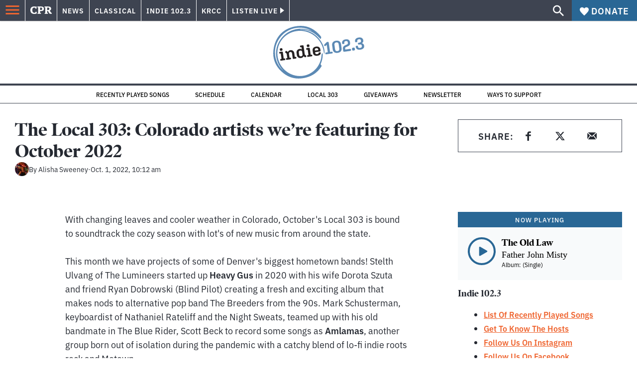

--- FILE ---
content_type: text/html; charset=utf-8
request_url: https://www.cpr.org/2022/10/01/the-local-303-colorado-artists-were-featuring-for-october-2022/
body_size: 62640
content:
<!DOCTYPE html><html lang="en"><head><meta charSet="UTF-8"/><title>The Local 303: Colorado artists we’re featuring for October 2022</title><meta name="description" content="Prepare to FALL for this new lineup of Colorado musicians."/><link rel="canonical" href="https://www.cpr.org/2022/10/01/the-local-303-colorado-artists-were-featuring-for-october-2022/"/><meta name="robots" content="index, follow"/><meta name="article-author" content="Alisha Sweeney"/><meta name="article-tags" content="Indie Music"/><meta name="article:published_time" content="2022-10-01T10:12:55"/><meta name="article:modified_time" content="2022-10-01T10:17:06"/><meta name="viewport" content="width=device-width, initial-scale=1"/><meta name="theme-color" content="#ffffff"/><link rel="apple-touch-icon" sizes="180x180" href="/icons/apple-touch-icon.png"/><link rel="icon" type="image/png" sizes="32x32" href="/icons/favicon-32x32.png"/><link rel="icon" type="image/png" sizes="16x16" href="/icons/favicon-16x16.png"/><meta name="msapplication-TileColor" content="#da532c"/><link rel="icon" href="/favicon.ico"/><meta property="og:locale" content="en_US"/><meta property="og:type" content="article"/><meta property="og:title" content="The Local 303: Colorado artists we’re featuring for October 2022"/><meta property="og:description" content="Prepare to FALL for this new lineup of Colorado musicians."/><meta property="og:url" content="https://www.cpr.org/2022/10/01/the-local-303-colorado-artists-were-featuring-for-october-2022/"/><meta property="og:site_name" content="Colorado Public Radio"/><meta property="og:image" content="https://wp-cpr.s3.amazonaws.com/uploads/2022/09/Cous_bw-press-pic-scaled.jpg"/><meta property="og:image:secure_url" content="https://wp-cpr.s3.amazonaws.com/uploads/2022/09/Cous_bw-press-pic-scaled.jpg"/><meta property="og:image:width" content="2560"/><meta property="og:image:height" content="1708"/><meta name="twitter:card" content="summary_large_image"/><meta name="twitter:image" content="https://wp-cpr.s3.amazonaws.com/uploads/2022/09/Cous_bw-press-pic-scaled.jpg?w=800&amp;h=400&amp;q=100&amp;crop=1"/><meta name="parsely-title" content="The Local 303: Colorado artists we’re featuring for October 2022"/><meta name="parsely-link" content="https://www.cpr.org/2022/10/01/the-local-303-colorado-artists-were-featuring-for-october-2022/"/><meta name="parsely-type" content="NewsArticle"/><meta name="parsely-image-url" content="https://wp-cpr.s3.amazonaws.com/uploads/2022/09/Cous_bw-press-pic-scaled.jpg"/><meta name="parsely-pub-date" content="2022-10-01 16:12:55"/><meta name="parsely-section" content="Local 303"/><meta name="parsely-author" content="Alisha Sweeney"/><meta name="parsely-tags" content="Music, Indie Music"/><style>.site-header__brand img{height:100%;max-width:100%}</style><meta name="cpr_section" content="indie"/><meta name="next-head-count" content="38"/><link rel="preconnect" href="https://use.typekit.net" crossorigin /><link rel="preload" href="https://www.cpr.org/_next/static/css/971c94151b720e22.css" as="style"/><link rel="stylesheet" href="https://www.cpr.org/_next/static/css/971c94151b720e22.css" data-n-g=""/><link rel="preload" href="https://www.cpr.org/_next/static/css/7cc30c4424b4ad9a.css" as="style"/><link rel="stylesheet" href="https://www.cpr.org/_next/static/css/7cc30c4424b4ad9a.css" data-n-p=""/><link rel="preload" href="https://www.cpr.org/_next/static/css/3fd813fb6a0dbbaa.css" as="style"/><link rel="stylesheet" href="https://www.cpr.org/_next/static/css/3fd813fb6a0dbbaa.css" data-n-p=""/><noscript data-n-css=""></noscript><script defer="" nomodule="" src="https://www.cpr.org/_next/static/chunks/polyfills-c67a75d1b6f99dc8.js"></script><script src="https://cdn-cookieyes.com/client_data/0b9a5cb2077e065c4482b865/script.js" defer="" data-nscript="beforeInteractive"></script><script src="https://www.cpr.org/_next/static/chunks/webpack-9bcdb2865531eeb4.js" defer=""></script><script src="https://www.cpr.org/_next/static/chunks/framework-1b3ccc89611a95d2.js" defer=""></script><script src="https://www.cpr.org/_next/static/chunks/main-56c12f55d588f34b.js" defer=""></script><script src="https://www.cpr.org/_next/static/chunks/pages/_app-177318d3ccbe1b5b.js" defer=""></script><script src="https://www.cpr.org/_next/static/chunks/vendors-node_modules_isomorphic-dompurify_browser_js-node_modules_lodash_camelcase_index_js-n-cc188f-57b9821f3d2755b1.js" defer=""></script><script src="https://www.cpr.org/_next/static/chunks/components_layout_index_tsx-bd7e76e8bfceb8bc.js" defer=""></script><script src="https://www.cpr.org/_next/static/chunks/utils_data_fetch-server-side-post_ts-utils_data_props_post_ts-aad4f2e8a3181262.js" defer=""></script><script src="https://www.cpr.org/_next/static/chunks/templates_single-post_index_tsx-6e85cdc453070264.js" defer=""></script><script src="https://www.cpr.org/_next/static/chunks/pages/%5Byear%5D/%5Bmonth%5D/%5Bday%5D/%5Bslug%5D-3964750d91f32ea4.js" defer=""></script><script src="https://www.cpr.org/_next/static/S4KWm9eT-Bs7iZSTtpM4b/_buildManifest.js" defer=""></script><script src="https://www.cpr.org/_next/static/S4KWm9eT-Bs7iZSTtpM4b/_ssgManifest.js" defer=""></script><style data-href="https://use.typekit.net/oey8agg.css">@import url("https://p.typekit.net/p.css?s=1&k=oey8agg&ht=tk&f=31291.31292.31295.31296.39884.39885.39889.39890.39891&a=19121278&app=typekit&e=css");@font-face{font-family:"poynter-oldstyle-display";src:url("https://use.typekit.net/af/9c977a/00000000000000003b9ae88a/27/l?primer=7cdcb44be4a7db8877ffa5c0007b8dd865b3bbc383831fe2ea177f62257a9191&fvd=i4&v=3") format("woff2"),url("https://use.typekit.net/af/9c977a/00000000000000003b9ae88a/27/d?primer=7cdcb44be4a7db8877ffa5c0007b8dd865b3bbc383831fe2ea177f62257a9191&fvd=i4&v=3") format("woff"),url("https://use.typekit.net/af/9c977a/00000000000000003b9ae88a/27/a?primer=7cdcb44be4a7db8877ffa5c0007b8dd865b3bbc383831fe2ea177f62257a9191&fvd=i4&v=3") format("opentype");font-display:auto;font-style:italic;font-weight:400;font-stretch:normal}@font-face{font-family:"poynter-oldstyle-display";src:url("https://use.typekit.net/af/d3b682/00000000000000003b9ae88b/27/l?primer=7cdcb44be4a7db8877ffa5c0007b8dd865b3bbc383831fe2ea177f62257a9191&fvd=n4&v=3") format("woff2"),url("https://use.typekit.net/af/d3b682/00000000000000003b9ae88b/27/d?primer=7cdcb44be4a7db8877ffa5c0007b8dd865b3bbc383831fe2ea177f62257a9191&fvd=n4&v=3") format("woff"),url("https://use.typekit.net/af/d3b682/00000000000000003b9ae88b/27/a?primer=7cdcb44be4a7db8877ffa5c0007b8dd865b3bbc383831fe2ea177f62257a9191&fvd=n4&v=3") format("opentype");font-display:auto;font-style:normal;font-weight:400;font-stretch:normal}@font-face{font-family:"poynter-oldstyle-display";src:url("https://use.typekit.net/af/1d147a/00000000000000003b9ae88e/27/l?primer=7cdcb44be4a7db8877ffa5c0007b8dd865b3bbc383831fe2ea177f62257a9191&fvd=i7&v=3") format("woff2"),url("https://use.typekit.net/af/1d147a/00000000000000003b9ae88e/27/d?primer=7cdcb44be4a7db8877ffa5c0007b8dd865b3bbc383831fe2ea177f62257a9191&fvd=i7&v=3") format("woff"),url("https://use.typekit.net/af/1d147a/00000000000000003b9ae88e/27/a?primer=7cdcb44be4a7db8877ffa5c0007b8dd865b3bbc383831fe2ea177f62257a9191&fvd=i7&v=3") format("opentype");font-display:auto;font-style:italic;font-weight:700;font-stretch:normal}@font-face{font-family:"poynter-oldstyle-display";src:url("https://use.typekit.net/af/d539ac/00000000000000003b9ae88f/27/l?primer=7cdcb44be4a7db8877ffa5c0007b8dd865b3bbc383831fe2ea177f62257a9191&fvd=n7&v=3") format("woff2"),url("https://use.typekit.net/af/d539ac/00000000000000003b9ae88f/27/d?primer=7cdcb44be4a7db8877ffa5c0007b8dd865b3bbc383831fe2ea177f62257a9191&fvd=n7&v=3") format("woff"),url("https://use.typekit.net/af/d539ac/00000000000000003b9ae88f/27/a?primer=7cdcb44be4a7db8877ffa5c0007b8dd865b3bbc383831fe2ea177f62257a9191&fvd=n7&v=3") format("opentype");font-display:auto;font-style:normal;font-weight:700;font-stretch:normal}@font-face{font-family:"ibm-plex-sans";src:url("https://use.typekit.net/af/785b8c/00000000000000003b9b323f/27/l?primer=7cdcb44be4a7db8877ffa5c0007b8dd865b3bbc383831fe2ea177f62257a9191&fvd=i4&v=3") format("woff2"),url("https://use.typekit.net/af/785b8c/00000000000000003b9b323f/27/d?primer=7cdcb44be4a7db8877ffa5c0007b8dd865b3bbc383831fe2ea177f62257a9191&fvd=i4&v=3") format("woff"),url("https://use.typekit.net/af/785b8c/00000000000000003b9b323f/27/a?primer=7cdcb44be4a7db8877ffa5c0007b8dd865b3bbc383831fe2ea177f62257a9191&fvd=i4&v=3") format("opentype");font-display:auto;font-style:italic;font-weight:400;font-stretch:normal}@font-face{font-family:"ibm-plex-sans";src:url("https://use.typekit.net/af/bca514/00000000000000003b9b323e/27/l?primer=7cdcb44be4a7db8877ffa5c0007b8dd865b3bbc383831fe2ea177f62257a9191&fvd=n4&v=3") format("woff2"),url("https://use.typekit.net/af/bca514/00000000000000003b9b323e/27/d?primer=7cdcb44be4a7db8877ffa5c0007b8dd865b3bbc383831fe2ea177f62257a9191&fvd=n4&v=3") format("woff"),url("https://use.typekit.net/af/bca514/00000000000000003b9b323e/27/a?primer=7cdcb44be4a7db8877ffa5c0007b8dd865b3bbc383831fe2ea177f62257a9191&fvd=n4&v=3") format("opentype");font-display:auto;font-style:normal;font-weight:400;font-stretch:normal}@font-face{font-family:"ibm-plex-sans";src:url("https://use.typekit.net/af/2c3f3c/00000000000000003b9b3242/27/l?primer=7cdcb44be4a7db8877ffa5c0007b8dd865b3bbc383831fe2ea177f62257a9191&fvd=n6&v=3") format("woff2"),url("https://use.typekit.net/af/2c3f3c/00000000000000003b9b3242/27/d?primer=7cdcb44be4a7db8877ffa5c0007b8dd865b3bbc383831fe2ea177f62257a9191&fvd=n6&v=3") format("woff"),url("https://use.typekit.net/af/2c3f3c/00000000000000003b9b3242/27/a?primer=7cdcb44be4a7db8877ffa5c0007b8dd865b3bbc383831fe2ea177f62257a9191&fvd=n6&v=3") format("opentype");font-display:auto;font-style:normal;font-weight:600;font-stretch:normal}@font-face{font-family:"ibm-plex-sans";src:url("https://use.typekit.net/af/af652e/00000000000000003b9b3245/27/l?primer=7cdcb44be4a7db8877ffa5c0007b8dd865b3bbc383831fe2ea177f62257a9191&fvd=i7&v=3") format("woff2"),url("https://use.typekit.net/af/af652e/00000000000000003b9b3245/27/d?primer=7cdcb44be4a7db8877ffa5c0007b8dd865b3bbc383831fe2ea177f62257a9191&fvd=i7&v=3") format("woff"),url("https://use.typekit.net/af/af652e/00000000000000003b9b3245/27/a?primer=7cdcb44be4a7db8877ffa5c0007b8dd865b3bbc383831fe2ea177f62257a9191&fvd=i7&v=3") format("opentype");font-display:auto;font-style:italic;font-weight:700;font-stretch:normal}@font-face{font-family:"ibm-plex-sans";src:url("https://use.typekit.net/af/01f19a/00000000000000003b9b3244/27/l?primer=7cdcb44be4a7db8877ffa5c0007b8dd865b3bbc383831fe2ea177f62257a9191&fvd=n7&v=3") format("woff2"),url("https://use.typekit.net/af/01f19a/00000000000000003b9b3244/27/d?primer=7cdcb44be4a7db8877ffa5c0007b8dd865b3bbc383831fe2ea177f62257a9191&fvd=n7&v=3") format("woff"),url("https://use.typekit.net/af/01f19a/00000000000000003b9b3244/27/a?primer=7cdcb44be4a7db8877ffa5c0007b8dd865b3bbc383831fe2ea177f62257a9191&fvd=n7&v=3") format("opentype");font-display:auto;font-style:normal;font-weight:700;font-stretch:normal}.tk-poynter-oldstyle-display{font-family:"poynter-oldstyle-display",serif}.tk-ibm-plex-sans{font-family:"ibm-plex-sans",sans-serif}</style></head><body class="local-303 music environment politics health money news trump-environmental-impact trump-health-impact longform indie"><script type="text/javascript">window.__state__ = "%_PREVIEW_STATE_%"; window.__previewid__ = "%_PREVIEW_ID_%";</script><div id="__next"><noscript><iframe src="https://www.googletagmanager.com/ns.html?id=GTM-WDSHF7" height="0" width="0" style="display:none;visibility:hidden;"></iframe></noscript><header class="site-header"><a class="skip-link screen-reader-text" href="/2022/10/01/the-local-303-colorado-artists-were-featuring-for-october-2022/#maincontent">Skip to content</a><div class="legacy-slim-navigation legacy-slim-navigation--default"><div class="legacy-slim-navigation__inner"><div class="legacy-slim-navigation__links"><button type="button" class="legacy-slim-navigation__hamburger" aria-controls="primary-navigation" aria-expanded="false" aria-label="Open Menu"><svg xmlns="http://www.w3.org/2000/svg" viewBox="0 0 24 24"><path fill="none" d="M0 0h24v24H0z"></path><path d="M3 18h18v-2H3zm0-5h18v-2H3zm0-7v2h18V6z"></path></svg></button><a class="legacy-slim-navigation__sm-logo legacy-slim-navigation__sm-logo--indie" aria-label="CPR" href="/"><svg xmlns="http://www.w3.org/2000/svg" viewBox="0 0 43 15" class="legacy-slim-logo legacy-slim-logo--cpr"><path fill="#FFF" fill-rule="evenodd" d="M12.793 10.853v3.243c-1.021.507-2.798.904-4.73.904C2.71 15 0 12.132 0 7.456 0 2.647 2.776 0 7.33 0c1.155 0 2.332.199 3.02.507l.333-.397h1.888v4.125h-2.487l-.29-1.61c-.288-.154-1.154-.309-1.931-.309-2.377 0-3.887 1.081-3.887 5.14 0 3.882 1.621 5.228 4.309 5.228.622 0 1.488-.133 1.754-.243l.289-1.588zm8.396 2.051v1.875h-6.708v-1.875h1.178l.177-.176V2.162l-.177-.177h-1.377V.11H21.7c3.998 0 5.62 1.743 5.62 4.522 0 3.067-2.066 4.544-5.909 4.544h-1.843v3.552l.2.176zm-1.621-5.823H21.3c1.777 0 2.377-.816 2.377-2.449 0-1.588-.622-2.404-2.377-2.404h-1.732V7.08zM43 14.779h-3.532c-.666-.176-1.465-.97-2.554-2.911L35.293 9.11h-1.555v3.618l.2.176h1.266v1.875h-6.552v-1.875h1.177l.178-.176V2.162l-.178-.177h-1.377V.11h7.596c4.065 0 5.642 1.765 5.642 4.39 0 1.875-1.089 3.22-2.799 3.838l1.466 2.25c1.2 1.875 1.666 2.316 2.643 2.316zm-9.262-7.654h1.844c1.888 0 2.443-.838 2.443-2.449 0-1.588-.533-2.448-2.399-2.448h-1.888z"></path></svg></a><div class="legacy-menu legacy-menu--slim-nav"><ul class="legacy-menu__list"><li class="legacy-menu-item menuItem menuItem__slim-nav--0 legacy-menu-item--slim-nav news"><a class="legacy-menu-item__link" href="https://www.cpr.org/news/">News</a></li><li class="legacy-menu-item menuItem menuItem__slim-nav--1 legacy-menu-item--slim-nav classical"><a class="legacy-menu-item__link" href="https://www.cpr.org/classical/">Classical</a></li><li class="legacy-menu-item menuItem menuItem__slim-nav--2 legacy-menu-item--slim-nav indie"><a class="legacy-menu-item__link" href="https://www.cpr.org/indie/">Indie 102.3</a></li><li class="legacy-menu-item menuItem menuItem__slim-nav--3 legacy-menu-item--slim-nav krcc"><a class="legacy-menu-item__link" href="https://www.cpr.org/krcc/">KRCC</a></li></ul></div><div class="legacy-listen-live"><button type="button" class="legacy-listen-live__button" aria-expanded="false" aria-controls="legacy-listen-live-content"><span class="legacy-listen-live__button-text">Listen Live</span><span class="legacy-listen-live__arrow"></span></button><div id="legacy-listen-live-content" class="legacy-listen-live__content" aria-hidden="true"><ul class="legacy-listen-live__streams"><li class="navigation-stream-box news"><div class="navigation-stream-box__wrapper"><svg class="spinner-icon" viewBox="0 0 24 24" fill="none" xmlns="http://www.w3.org/2000/svg" aria-hidden="true" focusable="false" width="2rem" height="2rem"><path class="spinner-icon__opaque" d="M12 3v2.21a6.792 6.792 0 0 0-6.463 4.704 6.784 6.784 0 0 0-.259 3.049A6.791 6.791 0 0 0 18.79 12H21a9 9 0 1 1-9-9Z" fill="currentcolor"></path><path class="spinner-icon__transparent" d="M12 3v2.21a6.792 6.792 0 0 0-6.463 4.704 6.784 6.784 0 0 0-.259 3.049A6.791 6.791 0 0 0 18.79 12H21a9 9 0 1 1-9-9Z" fill-opacity=".5" fill="currentcolor"></path></svg></div></li><li class="navigation-stream-box classical"><div class="navigation-stream-box__wrapper"><svg class="spinner-icon" viewBox="0 0 24 24" fill="none" xmlns="http://www.w3.org/2000/svg" aria-hidden="true" focusable="false" width="2rem" height="2rem"><path class="spinner-icon__opaque" d="M12 3v2.21a6.792 6.792 0 0 0-6.463 4.704 6.784 6.784 0 0 0-.259 3.049A6.791 6.791 0 0 0 18.79 12H21a9 9 0 1 1-9-9Z" fill="currentcolor"></path><path class="spinner-icon__transparent" d="M12 3v2.21a6.792 6.792 0 0 0-6.463 4.704 6.784 6.784 0 0 0-.259 3.049A6.791 6.791 0 0 0 18.79 12H21a9 9 0 1 1-9-9Z" fill-opacity=".5" fill="currentcolor"></path></svg></div></li><li class="navigation-stream-box indie"><div class="navigation-stream-box__wrapper"><svg class="spinner-icon" viewBox="0 0 24 24" fill="none" xmlns="http://www.w3.org/2000/svg" aria-hidden="true" focusable="false" width="2rem" height="2rem"><path class="spinner-icon__opaque" d="M12 3v2.21a6.792 6.792 0 0 0-6.463 4.704 6.784 6.784 0 0 0-.259 3.049A6.791 6.791 0 0 0 18.79 12H21a9 9 0 1 1-9-9Z" fill="currentcolor"></path><path class="spinner-icon__transparent" d="M12 3v2.21a6.792 6.792 0 0 0-6.463 4.704 6.784 6.784 0 0 0-.259 3.049A6.791 6.791 0 0 0 18.79 12H21a9 9 0 1 1-9-9Z" fill-opacity=".5" fill="currentcolor"></path></svg></div></li><li class="navigation-stream-box krcc"><div class="navigation-stream-box__wrapper"><svg class="spinner-icon" viewBox="0 0 24 24" fill="none" xmlns="http://www.w3.org/2000/svg" aria-hidden="true" focusable="false" width="2rem" height="2rem"><path class="spinner-icon__opaque" d="M12 3v2.21a6.792 6.792 0 0 0-6.463 4.704 6.784 6.784 0 0 0-.259 3.049A6.791 6.791 0 0 0 18.79 12H21a9 9 0 1 1-9-9Z" fill="currentcolor"></path><path class="spinner-icon__transparent" d="M12 3v2.21a6.792 6.792 0 0 0-6.463 4.704 6.784 6.784 0 0 0-.259 3.049A6.791 6.791 0 0 0 18.79 12H21a9 9 0 1 1-9-9Z" fill-opacity=".5" fill="currentcolor"></path></svg></div></li></ul><div class="legacy-listen-live__footer"><a class="legacy-listen-live__help-button legacy-button legacy-button--secondary" href="/listen/help/">Need help?</a></div></div></div></div><div class="legacy-slim-navigation__search-donate"><button type="button" class="legacy-search-button" aria-label="Show search bar"><svg xmlns="http://www.w3.org/2000/svg" viewBox="0 0 22 23"><path fill="#FFF" d="M8.198 14.36q2.36 0 4.011-1.65 1.652-1.653 1.652-4.012t-1.652-4.01-4.01-1.652q-2.36 0-4.011 1.652t-1.652 4.01q0 2.36 1.652 4.011t4.01 1.652zm7.55 0L22 20.614 20.113 22.5l-6.252-6.252v-1.003l-.354-.354q-2.241 1.947-5.309 1.947-3.42 0-5.81-2.36Q.001 12.121 0 8.699q0-3.42 2.389-5.81Q4.776.501 8.199.5q3.42 0 5.78 2.389 2.358 2.388 2.359 5.81 0 3.067-1.947 5.308l.354.354z"></path></svg></button><a class="donateButton legacy-donate-button slimNavDonateButton legacy-button legacy-button--with-icon" href="https://donate.cpr.org/cpr-give-now-designated-giving?designation=indie"><span class="legacy-donate-button__icon"><svg xmlns="http://www.w3.org/2000/svg" width="18" height="18" viewBox="0 0 24 24"><path d="M12 4.248C8.852-1.154 0 .423 0 7.192 0 11.853 5.571 16.619 12 23c6.43-6.381 12-11.147 12-15.808C24 .4 15.125-1.114 12 4.248"></path></svg></span>Donate</a></div></div><div class="legacy-search-bar"><form class="legacy-search-bar__form"><div class="legacy-input-text legacy-search-bar__input"><label class="label_label__LwGsj legacy-input-text__label" for=":R1iaum:">Search</label><input class="legacy-input-text__input" name="s" placeholder="Search…" type="text" id=":R1iaum:" value=""/></div><button type="submit" aria-label="Submit search" class="legacy-search-bar__submit"><svg xmlns="http://www.w3.org/2000/svg" viewBox="0 0 22 23"><path fill="#FFF" d="M8.198 14.36q2.36 0 4.011-1.65 1.652-1.653 1.652-4.012t-1.652-4.01-4.01-1.652q-2.36 0-4.011 1.652t-1.652 4.01q0 2.36 1.652 4.011t4.01 1.652zm7.55 0L22 20.614 20.113 22.5l-6.252-6.252v-1.003l-.354-.354q-2.241 1.947-5.309 1.947-3.42 0-5.81-2.36Q.001 12.121 0 8.699q0-3.42 2.389-5.81Q4.776.501 8.199.5q3.42 0 5.78 2.389 2.358 2.388 2.359 5.81 0 3.067-1.947 5.308l.354.354z"></path></svg></button></form></div></div><div class="legacy-primary-navigation"><div class="legacy-primary-navigation__outer" data-open="false" aria-hidden="true" id="primary-navigation"><div class="legacy-primary-navigation__wrapper"><button class="legacy-primary-navigation__button-close" type="button" aria-controls="primary-navigation" aria-expanded="false"><svg xmlns="http://www.w3.org/2000/svg" width="20" height="21"><path fill="#EF6530" fill-rule="evenodd" d="m19.597 2.837-7.707 7.706 7.707 7.707-1.943 1.943-7.707-7.707-7.706 7.707L.298 18.25l7.707-7.707L.298 2.837 2.24.894 9.947 8.6 17.654.894z"></path></svg><span>Close Primary Navigation</span></button><div class="legacy-search-bar legacy-search-bar--primary-nav"><form class="legacy-search-bar__form"><div class="legacy-input-text legacy-search-bar__input"><label class="label_label__LwGsj legacy-input-text__label" for=":R6baum:">Search</label><input class="legacy-input-text__input" name="s" placeholder="Search…" type="text" id=":R6baum:" value=""/></div><button type="submit" aria-label="Submit search" class="legacy-search-bar__submit"><svg xmlns="http://www.w3.org/2000/svg" viewBox="0 0 22 23"><path fill="#FFF" d="M8.198 14.36q2.36 0 4.011-1.65 1.652-1.653 1.652-4.012t-1.652-4.01-4.01-1.652q-2.36 0-4.011 1.652t-1.652 4.01q0 2.36 1.652 4.011t4.01 1.652zm7.55 0L22 20.614 20.113 22.5l-6.252-6.252v-1.003l-.354-.354q-2.241 1.947-5.309 1.947-3.42 0-5.81-2.36Q.001 12.121 0 8.699q0-3.42 2.389-5.81Q4.776.501 8.199.5q3.42 0 5.78 2.389 2.358 2.388 2.359 5.81 0 3.067-1.947 5.308l.354.354z"></path></svg></button></form></div><nav class="legacy-primary-navigation__menu"><div class="legacy-primary-navigation-menu"><ul class="legacy-primary-navigation-menu__list"><li class="legacy-primary-navigation-menu-item"><div class="legacy-primary-navigation-menu-item__content"><a class="legacy-primary-navigation-menu-item__link" href="https://www.cpr.org/category/politics/">Politics</a></div></li><li class="legacy-primary-navigation-menu-item"><div class="legacy-primary-navigation-menu-item__content"><a class="legacy-primary-navigation-menu-item__link" href="https://www.cpr.org/category/environment/">Environment</a></div></li><li class="legacy-primary-navigation-menu-item"><div class="legacy-primary-navigation-menu-item__content"><a class="legacy-primary-navigation-menu-item__link" href="https://www.cpr.org/category/justice/">Justice</a></div></li><li class="legacy-primary-navigation-menu-item"><div class="legacy-primary-navigation-menu-item__content"><a class="legacy-primary-navigation-menu-item__link" href="https://www.cpr.org/category/arts/">Arts</a></div></li><li class="legacy-primary-navigation-menu-item"><div class="legacy-primary-navigation-menu-item__content"><a class="legacy-primary-navigation-menu-item__link" href="https://www.cpr.org/category/music/">Music</a><button class="legacy-primary-navigation-menu-item__submenu-button" type="button" aria-expanded="false" aria-controls="submenu-787484" aria-label="Toggle submenu for Music"><svg xmlns="http://www.w3.org/2000/svg" width="14" height="15"><path fill="#EF6530" fill-rule="evenodd" d="M13.432 8.502H7.75v5.921H5.886v-5.92H.204V6.558h5.682V.64H7.75v5.92h5.682z"></path></svg></button></div><div id="submenu-787484" class="legacy-primary-navigation-menu-item__height-container" aria-hidden="true"><div class="legacy-primary-navigation-menu-item__slide-container"><div class="legacy-primary-navigation-menu legacy-primary-navigation-menu--submenu"><ul class="legacy-primary-navigation-menu__list"><li class="legacy-primary-navigation-menu-item"><div class="legacy-primary-navigation-menu-item__content"><a class="legacy-primary-navigation-menu-item__link" href="http://cpr.org/classical">Classical</a></div></li><li class="legacy-primary-navigation-menu-item"><div class="legacy-primary-navigation-menu-item__content"><a class="legacy-primary-navigation-menu-item__link" href="http://cpr.org/indie">Indie 102.3</a></div></li></ul></div></div></div></li><li class="legacy-primary-navigation-menu-item"><div class="legacy-primary-navigation-menu-item__content"><a class="legacy-primary-navigation-menu-item__link" href="https://www.cpr.org/category/money/">Economy</a></div></li><li class="legacy-primary-navigation-menu-item"><div class="legacy-primary-navigation-menu-item__content"><a class="legacy-primary-navigation-menu-item__link" href="https://www.cpr.org/category/education/">Education</a></div></li><li class="legacy-primary-navigation-menu-item"><div class="legacy-primary-navigation-menu-item__content"><a class="legacy-primary-navigation-menu-item__link" href="https://denverite.com/">Denver</a></div></li><li class="legacy-primary-navigation-menu-item"><div class="legacy-primary-navigation-menu-item__content"><a class="legacy-primary-navigation-menu-item__link" href="https://www.cpr.org/krcc/">Southern Colorado</a></div></li><li class="legacy-primary-navigation-menu-item"><div class="legacy-primary-navigation-menu-item__content"><a class="legacy-primary-navigation-menu-item__link" href="/ways-to-listen/">Audio &amp; Radio</a><button class="legacy-primary-navigation-menu-item__submenu-button" type="button" aria-expanded="false" aria-controls="submenu-720811" aria-label="Toggle submenu for Audio &amp; Radio"><svg xmlns="http://www.w3.org/2000/svg" width="14" height="15"><path fill="#EF6530" fill-rule="evenodd" d="M13.432 8.502H7.75v5.921H5.886v-5.92H.204V6.558h5.682V.64H7.75v5.92h5.682z"></path></svg></button></div><div id="submenu-720811" class="legacy-primary-navigation-menu-item__height-container" aria-hidden="true"><div class="legacy-primary-navigation-menu-item__slide-container"><div class="legacy-primary-navigation-menu legacy-primary-navigation-menu--submenu"><ul class="legacy-primary-navigation-menu__list"><li class="legacy-primary-navigation-menu-item"><div class="legacy-primary-navigation-menu-item__content"><a class="legacy-primary-navigation-menu-item__link" href="https://www.cpr.org/ways-to-listen/">Ways to Listen</a></div></li><li class="legacy-primary-navigation-menu-item"><div class="legacy-primary-navigation-menu-item__content"><a class="legacy-primary-navigation-menu-item__link" href="https://www.cpr.org/shows-and-podcasts/">Shows and Podcasts</a></div></li><li class="legacy-primary-navigation-menu-item"><div class="legacy-primary-navigation-menu-item__content"><a class="legacy-primary-navigation-menu-item__link" href="https://www.cpr.org/news/schedule/">CPR News Radio Schedule</a></div></li><li class="legacy-primary-navigation-menu-item"><div class="legacy-primary-navigation-menu-item__content"><a class="legacy-primary-navigation-menu-item__link" href="https://www.cpr.org/classical/">CPR Classical</a></div></li><li class="legacy-primary-navigation-menu-item"><div class="legacy-primary-navigation-menu-item__content"><a class="legacy-primary-navigation-menu-item__link" href="https://www.cpr.org/indie/">Indie 102.3</a></div></li></ul></div></div></div></li><li class="legacy-primary-navigation-menu-item"><div class="legacy-primary-navigation-menu-item__content"><a class="legacy-primary-navigation-menu-item__link" href="https://www.cpr.org/sign-up-for-cprs-newsletters/">Newsletters</a><button class="legacy-primary-navigation-menu-item__submenu-button" type="button" aria-expanded="false" aria-controls="submenu-720817" aria-label="Toggle submenu for Newsletters"><svg xmlns="http://www.w3.org/2000/svg" width="14" height="15"><path fill="#EF6530" fill-rule="evenodd" d="M13.432 8.502H7.75v5.921H5.886v-5.92H.204V6.558h5.682V.64H7.75v5.92h5.682z"></path></svg></button></div><div id="submenu-720817" class="legacy-primary-navigation-menu-item__height-container" aria-hidden="true"><div class="legacy-primary-navigation-menu-item__slide-container"><div class="legacy-primary-navigation-menu legacy-primary-navigation-menu--submenu"><ul class="legacy-primary-navigation-menu__list"><li class="legacy-primary-navigation-menu-item"><div class="legacy-primary-navigation-menu-item__content"><a class="legacy-primary-navigation-menu-item__link" href="https://www.cpr.org/sign-up-for-cprs-newsletters/">All Newsletters</a></div></li><li class="legacy-primary-navigation-menu-item"><div class="legacy-primary-navigation-menu-item__content"><a class="legacy-primary-navigation-menu-item__link" href="https://www.cpr.org/lookout-signup/">The Lookout</a></div></li><li class="legacy-primary-navigation-menu-item"><div class="legacy-primary-navigation-menu-item__content"><a class="legacy-primary-navigation-menu-item__link" href="https://denverite.com/newsletter-signup/">Denverite</a></div></li></ul></div></div></div></li><li class="legacy-primary-navigation-menu-item"><div class="legacy-primary-navigation-menu-item__content"><a class="legacy-primary-navigation-menu-item__link" href="https://www.cpr.org/about/">About CPR</a><button class="legacy-primary-navigation-menu-item__submenu-button" type="button" aria-expanded="false" aria-controls="submenu-720821" aria-label="Toggle submenu for About CPR"><svg xmlns="http://www.w3.org/2000/svg" width="14" height="15"><path fill="#EF6530" fill-rule="evenodd" d="M13.432 8.502H7.75v5.921H5.886v-5.92H.204V6.558h5.682V.64H7.75v5.92h5.682z"></path></svg></button></div><div id="submenu-720821" class="legacy-primary-navigation-menu-item__height-container" aria-hidden="true"><div class="legacy-primary-navigation-menu-item__slide-container"><div class="legacy-primary-navigation-menu legacy-primary-navigation-menu--submenu"><ul class="legacy-primary-navigation-menu__list"><li class="legacy-primary-navigation-menu-item"><div class="legacy-primary-navigation-menu-item__content"><a class="legacy-primary-navigation-menu-item__link" href="/about/">Mission &amp; Vision</a></div></li><li class="legacy-primary-navigation-menu-item"><div class="legacy-primary-navigation-menu-item__content"><a class="legacy-primary-navigation-menu-item__link" href="/about/staff/">Staff &amp; Hosts</a></div></li><li class="legacy-primary-navigation-menu-item"><div class="legacy-primary-navigation-menu-item__content"><a class="legacy-primary-navigation-menu-item__link" href="/careers/">Careers</a></div></li><li class="legacy-primary-navigation-menu-item"><div class="legacy-primary-navigation-menu-item__content"><a class="legacy-primary-navigation-menu-item__link" href="/about/diversity-equity-and-inclusion-at-colorado-public-radio/">Staff DEI Report</a></div></li><li class="legacy-primary-navigation-menu-item"><div class="legacy-primary-navigation-menu-item__content"><a class="legacy-primary-navigation-menu-item__link" href="https://www.cpr.org/about/recent-awards/">Recent Awards</a></div></li><li class="legacy-primary-navigation-menu-item"><div class="legacy-primary-navigation-menu-item__content"><a class="legacy-primary-navigation-menu-item__link" href="/press-releases/">Press Room</a></div></li><li class="legacy-primary-navigation-menu-item"><div class="legacy-primary-navigation-menu-item__content"><a class="legacy-primary-navigation-menu-item__link" href="https://www.cpr.org/about/contact/">Contact Us</a></div></li></ul></div></div></div></li><li class="legacy-primary-navigation-menu-item"><div class="legacy-primary-navigation-menu-item__content"><a class="legacy-primary-navigation-menu-item__link" href="https://www.cpr.org/support/">Ways to support</a><button class="legacy-primary-navigation-menu-item__submenu-button" type="button" aria-expanded="false" aria-controls="submenu-720828" aria-label="Toggle submenu for Ways to support"><svg xmlns="http://www.w3.org/2000/svg" width="14" height="15"><path fill="#EF6530" fill-rule="evenodd" d="M13.432 8.502H7.75v5.921H5.886v-5.92H.204V6.558h5.682V.64H7.75v5.92h5.682z"></path></svg></button></div><div id="submenu-720828" class="legacy-primary-navigation-menu-item__height-container" aria-hidden="true"><div class="legacy-primary-navigation-menu-item__slide-container"><div class="legacy-primary-navigation-menu legacy-primary-navigation-menu--submenu"><ul class="legacy-primary-navigation-menu__list"><li class="legacy-primary-navigation-menu-item"><div class="legacy-primary-navigation-menu-item__content"><a class="legacy-primary-navigation-menu-item__link" href="/support/">All the ways to give!</a></div></li><li class="legacy-primary-navigation-menu-item"><div class="legacy-primary-navigation-menu-item__content"><a class="legacy-primary-navigation-menu-item__link" href="https://donate.cpr.org/user">Login to the Member Center</a></div></li><li class="legacy-primary-navigation-menu-item"><div class="legacy-primary-navigation-menu-item__content"><a class="legacy-primary-navigation-menu-item__link" href="https://donate.cpr.org/give">Make a donation</a></div></li><li class="legacy-primary-navigation-menu-item"><div class="legacy-primary-navigation-menu-item__content"><a class="legacy-primary-navigation-menu-item__link" href="/support/vehicle-donations/">Donate your car</a></div></li><li class="legacy-primary-navigation-menu-item"><div class="legacy-primary-navigation-menu-item__content"><a class="legacy-primary-navigation-menu-item__link" href="/sponsorship/">Corporate sponsorship</a></div></li><li class="legacy-primary-navigation-menu-item"><div class="legacy-primary-navigation-menu-item__content"><a class="legacy-primary-navigation-menu-item__link" href="https://shop.cpr.org/">CPR Shop</a></div></li></ul></div></div></div></li></ul></div></nav></div></div><button class="legacy-primary-navigation__overlay" data-open="false" type="button" aria-controls="primary-navigation" aria-expanded="false"><span>Close Primary Navigation</span></button></div><div class="legacy-header"><div class="legacy-header__header-top"><div class="legacy-container legacy-header__header-content legacy-container--size-xxl" id=""><a class="legacy-header__logo" aria-label="Colorado Public Radio - indie" href="/indie/"><div class="legacy-logo legacy-logo--primary legacy-logo--indie"><svg xmlns="http://www.w3.org/2000/svg" viewBox="0 0 540 313" class="legacy-logo__indie-logo"><g fill="none"><path fill="#5B89B4" d="M292.83 162.05c.68 2.47.91 8.56.84 10.83a135.7 135.7 0 0 1-12.09 52.8c-1.06 2.32 1.65 7.59 5.65 10.38.56.38-1.18 5-2.61 7.14-21.63 32.51-51.22 53.73-89.19 63.52-47.76 12.31-92.6 6.28-132.14-23.62-52.58-39.78-72.88-94.15-59.08-157.88C18.23 60.46 59.89 18.37 125.15 4.15c62.12-13.52 114.22 6.28 154.84 55.42 2.3 2.78 3.14 4.77 5.1 7.83-.82.79-3.16 10.68-4 11.44-16.11-17.76-37.55-36.85-59.63-46a140.7 140.7 0 0 0-68.75-10.63c61.07 1 107.39 27.08 137.18 80.87 12.28 22.17 17.63 54.13 12.65 63.75a44.5 44.5 0 0 1-2.43-9.51c-7.15-65-58.12-118.09-123.08-126.68-67.5-8.93-135.86 32.24-150.2 106.49-14.87 76.76 40.06 151.73 117.68 160.07 65.34 7 124.61-36.63 139.5-103 1.57-7 1.69-13.25 2.69-20.37.33-2.37.4-4.69.9-7 1.03-.71 4.37-4.88 5.23-4.78m-233 104.19C11.43 218.35 5.08 148.68 32.71 97.56c19-35 46.73-60.24 84.7-73 37.83-12.61 75.22-9.89 111.8 5.97C170.88-5.95 81.59 7.47 35.71 75.56c-47.8 70.89-22 154.79 24.07 190.68z" class="cpr-indie-102-logo-skewed_svg__circle"></path><path fill="#231F20" stroke="#231F20" d="M45.46 206.04a2.49 2.49 0 0 1-3-2.16l-.54-3.84a2.48 2.48 0 0 1 2.27-2.9l5.47-.77-4.65-33.09-5.47.77a2.49 2.49 0 0 1-3-2.16l-.54-3.85a2.49 2.49 0 0 1 2.27-2.9l13.26-1.86c2.83-.4 4.52.6 4.94 3.64l5.31 37.74 5.56-.78a2.58 2.58 0 0 1 3.09 2.15l.54 3.84a2.58 2.58 0 0 1-2.37 2.91zm.37-58.35c-3.24.46-5.32-1.11-5.77-4.35l-.54-3.84c-.46-3.24 1.11-5.32 4.34-5.77l4.15-.59c3.24-.45 5.32 1.11 5.77 4.35l.54 3.85c.46 3.24-1.11 5.31-4.34 5.77zm56.88 50.26-22.77 3.2a2.49 2.49 0 0 1-3-2.16l-.54-3.84a2.48 2.48 0 0 1 2.27-2.9l5.26-.74-3.77-26.82-7.15-5.39c-2.19-1.65-2.73-4-1.08-6.24l1.56-2.08c1.66-2.19 4.11-2.33 6.3-.68l7.5 5.65c1.94-6 6.88-9.84 14.16-10.86 12-1.69 21.05 4.37 22.85 17.22l3.25 23.07 5.36-.76a2.54 2.54 0 0 1 3.09 2.15l.54 3.85a2.53 2.53 0 0 1-2.38 2.91l-13.26 1.86c-2.83.4-4.42-.61-4.84-3.65l-3.9-27.72c-1-6.89-4.73-10.17-11.11-9.28s-9.2 5-8.21 12l3.24 23.07 5.36-.75a2.58 2.58 0 0 1 3.09 2.14l.54 3.85a2.58 2.58 0 0 1-2.36 2.9zm77-18.41c-2.16 6-7.19 9.78-14.88 10.86-12.47 1.75-22.42-4.45-24.25-17.45l-1.72-12.24c-1.82-13 5.93-21.68 17.57-23.31 5.57-.78 10.27.41 13.69 3.44l-2.13-15.18-5.26.74a2.49 2.49 0 0 1-3-2.16l-.54-3.84a2.5 2.5 0 0 1 2.28-2.9l13-1.84c2.83-.4 4.52.61 5 3.64l7.22 51.4 7.16 5.39c2.19 1.66 2.73 4.06 1.08 6.25l-1.57 2.08c-1.65 2.19-4.1 2.33-6.3.68zm-28.64-21.67 2 14.37c.92 6.58 4.78 9.75 12 8.74s10-5.12 9.09-11.7l-2-14.37c-.95-6.77-4.89-9.83-12-8.84s-10.06 5.02-9.11 11.8zm54.35 25.69a2.49 2.49 0 0 1-3-2.16l-.54-3.85a2.49 2.49 0 0 1 2.27-2.9l5.47-.76-4.65-33.09-5.47.77a2.5 2.5 0 0 1-3-2.16l-.54-3.85a2.51 2.51 0 0 1 2.28-2.9l13.25-1.86c2.84-.4 4.53.6 4.95 3.64l5.31 37.74 5.56-.78a2.58 2.58 0 0 1 3.09 2.14l.54 3.85a2.58 2.58 0 0 1-2.38 2.91zm.37-58.35c-3.24.45-5.32-1.11-5.77-4.35l-.54-3.84c-.46-3.24 1.11-5.32 4.34-5.77l4.15-.59c3.24-.45 5.32 1.11 5.77 4.35l.54 3.85c.46 3.23-1.11 5.31-4.35 5.77zm56.55 51.49c-14.77 2.07-24.33-3.5-26.1-16.15l-1.92-13.66c-1.82-12.95 5.58-21.21 19.64-23.19 14.37-2 23.22 3.65 25 16.2l1 7.08c.41 2.94-.82 4.45-3.55 4.83l-28.54 4 .58 4.15c1 7.19 5.4 9 12.79 8 6.78-.95 8.91-3.42 8.4-7.06l-.06-.41c-.16-1.11.19-1.57 1.41-1.74l8.09-1.14a1.51 1.51 0 0 1 1.85 1.39l.07.51c1.23 8.92-5 15.27-18.66 17.19zm-15.63-29.37 21.14-3-.55-3.94c-.94-6.68-4.91-9.22-12-8.22s-10.08 4.61-9.16 11.19z" class="cpr-indie-102-logo-skewed_svg__text"></path><path fill="#5B89B4" stroke="#5B89B4" d="m349.53 163.18-36.33 5.1a2.6 2.6 0 0 1-3.1-2.25l-.58-4.14a2.53 2.53 0 0 1 2.38-2.92l12.34-1.73-6.44-45.84-6.26 6.14c-2.35 2.4-5.28 2.81-7.65.66-2.49-2.33-2.09-5.38.17-7.65l11.65-11.75a8.18 8.18 0 0 1 5.26-2.91l2.23-.31c3.24-.46 5.18.92 5.67 4.36l7.8 55.55 11.54-1.62a2.56 2.56 0 0 1 3.19 2.13l.58 4.15a2.63 2.63 0 0 1-2.45 3.03zm3.85-23.86-3.24-23.07c-2.18-15.49 6.24-25.34 22.43-27.61s27 4.87 29.17 20.35l3.24 23.07c2.18 15.48-6.24 25.33-22.43 27.61s-27-4.87-29.17-20.35zm39.07-4.67-3.47-24.7c-1.3-9.21-6.11-13.38-15.12-12.11s-12.49 6.6-11.19 15.81l3.47 24.69c1.29 9.21 6.11 13.38 15.11 12.11s12.46-6.59 11.2-15.8zm28.88 18.44c-3 .42-5.1-1-5.54-4.18l-1.74-12.34c-1.45-10.32 3.06-16.43 13.46-21l8.65-3.8c5.54-2.43 8-4.63 7.11-11.11l-.37-2.63c-.91-6.48-4.61-9.26-12.3-8.18s-10.4 5.28-9.6 11l.38 2.73a2.39 2.39 0 0 1-2.16 3l-6.68.93c-1.61.23-2.67-.65-2.91-2.37l-.43-3c-1.52-10.82 4.43-19.19 20.11-21.4 15.38-2.16 23.89 4.08 25.56 15.91l.44 3.14c1.5 10.73-2.22 16.51-13.51 21.4l-8.65 3.8c-6.12 2.71-7.8 4.7-7 10.17l.87 6.17 28.13-4c3.14-.44 5.54 1.28 6 4.21l.11.81c.43 3-1.41 5.36-4.55 5.8zm46.65-16.78c-.49-3.44 1.08-5.51 4.62-6l4.76-.67c3.54-.5 5.61 1.07 6.1 4.51l.74 5.26c.48 3.44-1.08 5.52-4.62 6l-4.76.66c-3.54.5-5.62-1.06-6.1-4.5zm49.02 4.46c-16.5 2.32-24.94-4.13-26.49-15.16l-.44-3.13c-.24-1.72.53-2.86 2.15-3.09l6.68-.94a2.39 2.39 0 0 1 2.9 2.28l.39 2.83c.83 5.87 5 9.2 13.51 8 8-1.13 11.52-6.16 10.69-12l-.22-1.62c-.8-5.67-5.31-9.16-12.9-8.09l-4.86.68c-2.63.37-4.9-1.07-5.25-3.59l-.17-1.22a4.37 4.37 0 0 1 4-5l4.86-.69c7.69-1.08 10.24-5.67 9.49-11l-.29-2c-.75-5.37-4.69-9.15-13-8-8.1 1.14-11 5.88-10.25 11.55l.32 2.23a2.39 2.39 0 0 1-2.16 3l-6.68.94c-1.62.23-2.67-.65-2.92-2.37l-.35-2.53c-1.52-10.83 4.65-19.75 20.74-22 15.79-2.22 25.11 3.9 26.73 15.44l.18 1.31c1 7.19-1.57 13-9.44 16.5 8.87 1.43 13.41 6.57 14.43 13.86l.16 1.11c1.72 11.76-5.73 20.44-21.81 22.7z"></path></g></svg></div></a></div></div><div class="legacy-header__header-bottom"><div class="legacy-container legacy-header__header-content legacy-container--size-xxl" id=""><nav class="legacy-header__header-navigation" aria-label="Header Navigation"><ul class="menu"><li class="menu-item"><a href="/indie/playlist/">Recently Played Songs</a></li><li class="menu-item"><a href="https://www.cpr.org/indie/schedule/">Schedule</a></li><li class="menu-item"><a href="/indie/calendar/">Calendar</a></li><li class="menu-item"><a href="https://www.cpr.org/indie/local-303/">Local 303</a></li><li class="menu-item"><a href="/2024/09/11/indie-102-3-giveaways/">Giveaways</a></li><li class="menu-item"><a href="https://www.cpr.org/indie/inside-track-signup/">Newsletter</a></li><li class="menu-item"><a href="/support/">Ways to support</a></li></ul></nav></div></div></div></header><main id="maincontent" class="main-content"><div class="main post post--post post--637059 has-sidebar post--default"><div class="legacy-container article-header legacy-container--size-xxl" id=""><header class="article-header__header"><div class="article-header__content"><h1 class="legacy-heading article-header__heading legacy-heading--step-up-three"><span>The Local 303: Colorado artists we’re featuring for October 2022</span></h1><div class="article-header__meta"><div class="byline"><div class="byline__avatar"><img alt="" loading="lazy" width="84" height="84" decoding="async" data-nimg="1" style="color:transparent" sizes="28px" srcSet="https://www.cpr.org/cdn-cgi/image/width=16,quality=75,format=auto/https://wp-cpr.s3.amazonaws.com/uploads/2019/05/Alisha-DJing-Headshot_.jpg 16w, https://www.cpr.org/cdn-cgi/image/width=32,quality=75,format=auto/https://wp-cpr.s3.amazonaws.com/uploads/2019/05/Alisha-DJing-Headshot_.jpg 32w, https://www.cpr.org/cdn-cgi/image/width=48,quality=75,format=auto/https://wp-cpr.s3.amazonaws.com/uploads/2019/05/Alisha-DJing-Headshot_.jpg 48w, https://www.cpr.org/cdn-cgi/image/width=64,quality=75,format=auto/https://wp-cpr.s3.amazonaws.com/uploads/2019/05/Alisha-DJing-Headshot_.jpg 64w, https://www.cpr.org/cdn-cgi/image/width=96,quality=75,format=auto/https://wp-cpr.s3.amazonaws.com/uploads/2019/05/Alisha-DJing-Headshot_.jpg 96w, https://www.cpr.org/cdn-cgi/image/width=128,quality=75,format=auto/https://wp-cpr.s3.amazonaws.com/uploads/2019/05/Alisha-DJing-Headshot_.jpg 128w, https://www.cpr.org/cdn-cgi/image/width=256,quality=75,format=auto/https://wp-cpr.s3.amazonaws.com/uploads/2019/05/Alisha-DJing-Headshot_.jpg 256w, https://www.cpr.org/cdn-cgi/image/width=392,quality=75,format=auto/https://wp-cpr.s3.amazonaws.com/uploads/2019/05/Alisha-DJing-Headshot_.jpg 392w, https://www.cpr.org/cdn-cgi/image/width=640,quality=75,format=auto/https://wp-cpr.s3.amazonaws.com/uploads/2019/05/Alisha-DJing-Headshot_.jpg 640w, https://www.cpr.org/cdn-cgi/image/width=750,quality=75,format=auto/https://wp-cpr.s3.amazonaws.com/uploads/2019/05/Alisha-DJing-Headshot_.jpg 750w, https://www.cpr.org/cdn-cgi/image/width=828,quality=75,format=auto/https://wp-cpr.s3.amazonaws.com/uploads/2019/05/Alisha-DJing-Headshot_.jpg 828w, https://www.cpr.org/cdn-cgi/image/width=1080,quality=75,format=auto/https://wp-cpr.s3.amazonaws.com/uploads/2019/05/Alisha-DJing-Headshot_.jpg 1080w, https://www.cpr.org/cdn-cgi/image/width=1248,quality=75,format=auto/https://wp-cpr.s3.amazonaws.com/uploads/2019/05/Alisha-DJing-Headshot_.jpg 1248w, https://www.cpr.org/cdn-cgi/image/width=1440,quality=75,format=auto/https://wp-cpr.s3.amazonaws.com/uploads/2019/05/Alisha-DJing-Headshot_.jpg 1440w, https://www.cpr.org/cdn-cgi/image/width=1920,quality=75,format=auto/https://wp-cpr.s3.amazonaws.com/uploads/2019/05/Alisha-DJing-Headshot_.jpg 1920w, https://www.cpr.org/cdn-cgi/image/width=2048,quality=75,format=auto/https://wp-cpr.s3.amazonaws.com/uploads/2019/05/Alisha-DJing-Headshot_.jpg 2048w, https://www.cpr.org/cdn-cgi/image/width=3840,quality=75,format=auto/https://wp-cpr.s3.amazonaws.com/uploads/2019/05/Alisha-DJing-Headshot_.jpg 3840w" src="https://www.cpr.org/cdn-cgi/image/width=3840,quality=75,format=auto/https://wp-cpr.s3.amazonaws.com/uploads/2019/05/Alisha-DJing-Headshot_.jpg"/></div><div class="byline__authors"><span>By<!-- --> </span><span class="byline__author"><a class="byline__author-link" href="https://www.cpr.org/author/alisha-sweeney/">Alisha Sweeney</a></span></div><span class="byline__separator"> · </span><time dateTime="2022-10-01T10:12:55">Oct. 1, 2022, 10:12 am</time></div></div></div><div class="article-header__sidebar"><div class="legacy-social-list"><span class="legacy-social-list__share-text">Share:</span><ul class="legacy-social-list__list"><li class="legacy-social-list-item"><a class="legacy-social-list-item__link engagement__share--facebook" aria-label="Share on facebook" target="_blank" data-gtm-share="facebook" href="https://www.facebook.com/sharer.php/?u=https%3A%2F%2Fwww.cpr.org%2F2022%2F10%2F01%2Fthe-local-303-colorado-artists-were-featuring-for-october-2022%2F"><svg xmlns="http://www.w3.org/2000/svg" aria-hidden="true" viewBox="0 0 24 24"><path fill="currentcolor" d="M14.182 6.09c-.364 0-.727.365-.727 1v2H17v3h-3.636V21H10v-8.818H7v-3h3V7.455C10 4.909 11.818 3 14.182 3H17v3.09z"></path></svg></a></li><li class="legacy-social-list-item"><a class="legacy-social-list-item__link engagement__share--twitter" aria-label="Share on twitter" target="_blank" data-gtm-share="twitter" href="https://twitter.com/intent/tweet/?text=The%20Local%20303%3A%20Colorado%20artists%20we%E2%80%99re%20featuring%20for%20October%202022&amp;url=https%3A%2F%2Fwww.cpr.org%2F2022%2F10%2F01%2Fthe-local-303-colorado-artists-were-featuring-for-october-2022%2F"><svg xmlns="http://www.w3.org/2000/svg" aria-hidden="true" viewBox="0 0 24 24"><path fill="currentcolor" d="M17.176 4h2.76l-6.03 6.892L21 20.27h-5.554l-4.35-5.688-4.979 5.688H3.355l6.45-7.371L3 4h5.695l3.933 5.199zm-.969 14.618h1.53L7.864 5.565h-1.64z"></path></svg></a></li><li class="legacy-social-list-item"><a class="legacy-social-list-item__link engagement__share--email" aria-label="Share on email" target="_blank" data-gtm-share="email" href="/cdn-cgi/l/email-protection#[base64]"><svg xmlns="http://www.w3.org/2000/svg" aria-hidden="true" viewBox="0 0 24 24"><path fill="currentcolor" d="m14.7 11.84 4.95 6.57c-.18.09-.27.09-.45.09H4.44l4.86-6.66.81.72c.54.45 1.17.72 1.89.72.63 0 1.35-.18 1.89-.72zM3.18 6.08l5.04 4.77-4.95 6.75a1.52 1.52 0 0 1-.27-.9V6.8c0-.27.09-.54.18-.72m17.64-.09c.09.27.18.54.18.81v9.9c0 .27-.09.54-.18.81l-5.04-6.75ZM19.264 5a.9.9 0 0 1 .386.09l-6.75 6.39c-.54.45-1.35.45-1.8 0L4.35 5.09C4.53 5 4.62 5 4.8 5Z"></path></svg></a></li></ul></div></div></header></div><div class="article-content__wrapper legacy-container legacy-container--size-xxl"><div class="post__content"><div class="article-content content"><p>With changing leaves and cooler weather in Colorado, October's Local 303 is bound to soundtrack the cozy season with lot's of new music from around the state.<br><br>This month we have projects of some of Denver's biggest hometown bands! Stelth Ulvang of The Lumineers started up <strong>Heavy Gus</strong> in 2020 with his wife Dorota Szuta and friend Ryan Dobrowski (Blind Pilot) creating a fresh and exciting album that makes nods to alternative pop band The Breeders from the 90s. Mark Schusterman, keyboardist of Nathaniel Rateliff and the Night Sweats, teamed up with his old bandmate in The Blue Rider, Scott Beck to record some songs as <strong>Amlamas</strong>, another group born out of isolation during the pandemic with a catchy blend of lo-fi indie roots rock and Motown.<br><br>Residing mountainside in Glenwood Springs, is moody folk singer-songwriter <strong>The American Feather</strong>; and from the Mile High we have indie folk pop artist <strong>Cous</strong>, who will be opening for CAAMP at Red Rocks, the iconic venue in which she grew up near! We are also excited to share songs by the enchanting Latin folk artist, <strong>Verena</strong>, who is from Mexico City and moved to Denver right before quarantine.<br><br>We have song debuts from Ben Pisano who has performed at our studio as <strong>Corsicana</strong> since his band emerged; and another past in-studio guest, <strong>Retrofette,</strong> with new songs from their August release. <br><br>Representing our hip-hop community is rising rapper <strong>Lpeez</strong> who is from Aurora and credits her family for her strength and success as a performer, and out of Greeley we have <strong>Rev. da IV</strong>, who we first discovered through Schama Noel when he performed with him this summer at one of our Local 303 Meetups!<br><br>We've been waiting for a new record by alt-country favorites <strong>Gasoline Lollipops</strong> and the locals have a perfectly autumnal and dark new album out this month, <em>Nightmares</em>, that we get to share before its official release! Denver's <strong>the impliers</strong> recently released their debut electro rock album, and we are also featuring new songs from the debut album by former college roommates and celebrated indie rock three-piece <strong>Blankslate</strong>.<br><br>Come hang with us and celebrate the Local 303 and our birthday on Sunday October 23rd, otherwise known as 102.3 Day!<br><br>The daytime event will be at Larimer Lounge from 2-6p with some very special performances from a few of this month's featured artists. Admission is free and open to 21+.<br><br><em><strong>Are you a Colorado musician who wants to be featured in the Local 303? </strong></em><a href="https://www.cpr.org/indie/send-us-your-music/"><em><strong>Send us your music.</strong></em></a></p><p>Meet October's picks:</p><h2>The American Feather</h2><figure class="wp-block-image article__contained aligncenter size-large"><div class="wp-block-image__wrapper"><img alt="" loading="lazy" width="1024" height="768" decoding="async" data-nimg="1" style="color:transparent" sizes="(min-width: 1024px) 1024px, calc(100vw - 2.5rem)" srcSet="https://www.cpr.org/cdn-cgi/image/width=16,quality=75,format=auto/https://wp-cpr.s3.amazonaws.com/uploads/2022/09/Af_Headshot2-1024x768.jpg 16w, https://www.cpr.org/cdn-cgi/image/width=32,quality=75,format=auto/https://wp-cpr.s3.amazonaws.com/uploads/2022/09/Af_Headshot2-1024x768.jpg 32w, https://www.cpr.org/cdn-cgi/image/width=48,quality=75,format=auto/https://wp-cpr.s3.amazonaws.com/uploads/2022/09/Af_Headshot2-1024x768.jpg 48w, https://www.cpr.org/cdn-cgi/image/width=64,quality=75,format=auto/https://wp-cpr.s3.amazonaws.com/uploads/2022/09/Af_Headshot2-1024x768.jpg 64w, https://www.cpr.org/cdn-cgi/image/width=96,quality=75,format=auto/https://wp-cpr.s3.amazonaws.com/uploads/2022/09/Af_Headshot2-1024x768.jpg 96w, https://www.cpr.org/cdn-cgi/image/width=128,quality=75,format=auto/https://wp-cpr.s3.amazonaws.com/uploads/2022/09/Af_Headshot2-1024x768.jpg 128w, https://www.cpr.org/cdn-cgi/image/width=256,quality=75,format=auto/https://wp-cpr.s3.amazonaws.com/uploads/2022/09/Af_Headshot2-1024x768.jpg 256w, https://www.cpr.org/cdn-cgi/image/width=392,quality=75,format=auto/https://wp-cpr.s3.amazonaws.com/uploads/2022/09/Af_Headshot2-1024x768.jpg 392w, https://www.cpr.org/cdn-cgi/image/width=640,quality=75,format=auto/https://wp-cpr.s3.amazonaws.com/uploads/2022/09/Af_Headshot2-1024x768.jpg 640w, https://www.cpr.org/cdn-cgi/image/width=750,quality=75,format=auto/https://wp-cpr.s3.amazonaws.com/uploads/2022/09/Af_Headshot2-1024x768.jpg 750w, https://www.cpr.org/cdn-cgi/image/width=828,quality=75,format=auto/https://wp-cpr.s3.amazonaws.com/uploads/2022/09/Af_Headshot2-1024x768.jpg 828w, https://www.cpr.org/cdn-cgi/image/width=1080,quality=75,format=auto/https://wp-cpr.s3.amazonaws.com/uploads/2022/09/Af_Headshot2-1024x768.jpg 1080w, https://www.cpr.org/cdn-cgi/image/width=1248,quality=75,format=auto/https://wp-cpr.s3.amazonaws.com/uploads/2022/09/Af_Headshot2-1024x768.jpg 1248w, https://www.cpr.org/cdn-cgi/image/width=1440,quality=75,format=auto/https://wp-cpr.s3.amazonaws.com/uploads/2022/09/Af_Headshot2-1024x768.jpg 1440w, https://www.cpr.org/cdn-cgi/image/width=1920,quality=75,format=auto/https://wp-cpr.s3.amazonaws.com/uploads/2022/09/Af_Headshot2-1024x768.jpg 1920w, https://www.cpr.org/cdn-cgi/image/width=2048,quality=75,format=auto/https://wp-cpr.s3.amazonaws.com/uploads/2022/09/Af_Headshot2-1024x768.jpg 2048w, https://www.cpr.org/cdn-cgi/image/width=3840,quality=75,format=auto/https://wp-cpr.s3.amazonaws.com/uploads/2022/09/Af_Headshot2-1024x768.jpg 3840w" src="https://www.cpr.org/cdn-cgi/image/width=3840,quality=75,format=auto/https://wp-cpr.s3.amazonaws.com/uploads/2022/09/Af_Headshot2-1024x768.jpg"/></div><figcaption class="wp-block-image__caption">Photo: Joel Nachtigal</figcaption></figure><p><strong>Colorado Home: </strong>Glenwood Springs&nbsp;<br><br><strong>Formed: </strong>I’ve been performing as a solo singer-songwriter since 2009, and “The American Feather” was born out of a travel blog that I started when I was touring the country in my little Honda Civic in 2012.&nbsp;<br><br><strong>Latest Release: </strong>My latest release is a single called “Just Friends.” I just released it independently on September 30th! It’s kind of about being friend-zoned, but it’s more about how I treated my best (guy) friend in high school. I put myself in his shoes and wrote it from his perspective.&nbsp;<br><br><strong>Pronouns: </strong>she/her<br><br><strong>About:</strong> Natalie, also known as The American Feather, is a contemporary singer-songwriter and storyteller through and through. Originally from south Alabama, Natalie lived in Nashville, TN for eight years before, just recently, making her home in the Roaring Fork Valley of Colorado.&nbsp;<br><br>With soft tones and alluring melodies, The American Feather weaves together storytelling that reminds us of the folk singers we loved from the 60s, with melodies that feel both timeless and brand new. When she isn’t performing IRL (that’s ‘In Real Life’), you can catch her intimate performances every week, live streamed on Twitch.&nbsp;<br><br><strong>Plans for the rest of 2022: </strong>I am so excited for the rest of 2022! I’m producing my first full-length album that will be out next year. I’m also starting the process of booking next year’s tours, which will be filled with intimate house concerts and listening rooms. So definitely stay tuned!&nbsp;<br><br><strong>Share a Halloween memory: </strong>Oh my gosh… I can’t believe I’m sharing this, but my most memorable Halloween had to be when I was featured as the main event at a kid’s birthday/Halloween party. I used to have a band that performed music for kids–we toured all over at libraries and schools. At the party I performed my high energy musical act, including a family-friendly rendition of “Thriller,” because… why not?! And the mom asked me… “You can do face paintings too right??” And I was like… “Ummm… Yeah, sure!” And I’m thinking… anything for extra tips! Anyways, that’s the night I learned that I’m a TERRIBLE face painter and left the party with twenty kids having unrecognizable butterflies and stars painted on the their faces. It was hilarious and I’ll never forget it!<br><br><strong>Website: </strong><a rel="noreferrer noopener" href="http://www.theamericanfeather.com/" target="_blank">www.theamericanfeather.com</a><br><br><strong>Get Social:</strong> <a href="https://www.instagram.com/theamericanfeather/">Instagram</a>, <a href="https://www.twitch.tv/theamericanfeather">Twitch</a>, <a href="https://www.facebook.com/TheAmericanFeather">Facebook</a>, <a href="http://www.tiktok.com/@theamericanfeather">TikTok</a>, <a href="https://www.youtube.com/channel/UCIa06r_r28V7cE49Aho8ZjQ">YouTube</a></p><figure class="wp-block-embed is-type-video is-provider-youtube"></figure><hr class="wp-block-separator"/><h2>Amlamas</h2><figure class="wp-block-image article__contained aligncenter size-large"><div class="wp-block-image__wrapper"><img alt="" loading="lazy" width="1024" height="679" decoding="async" data-nimg="1" style="color:transparent" sizes="(min-width: 1024px) 1024px, calc(100vw - 2.5rem)" srcSet="https://www.cpr.org/cdn-cgi/image/width=16,quality=75,format=auto/https://wp-cpr.s3.amazonaws.com/uploads/2022/09/ShusBeck-Chicago-Jan-2022-16-1024x679.jpg 16w, https://www.cpr.org/cdn-cgi/image/width=32,quality=75,format=auto/https://wp-cpr.s3.amazonaws.com/uploads/2022/09/ShusBeck-Chicago-Jan-2022-16-1024x679.jpg 32w, https://www.cpr.org/cdn-cgi/image/width=48,quality=75,format=auto/https://wp-cpr.s3.amazonaws.com/uploads/2022/09/ShusBeck-Chicago-Jan-2022-16-1024x679.jpg 48w, https://www.cpr.org/cdn-cgi/image/width=64,quality=75,format=auto/https://wp-cpr.s3.amazonaws.com/uploads/2022/09/ShusBeck-Chicago-Jan-2022-16-1024x679.jpg 64w, https://www.cpr.org/cdn-cgi/image/width=96,quality=75,format=auto/https://wp-cpr.s3.amazonaws.com/uploads/2022/09/ShusBeck-Chicago-Jan-2022-16-1024x679.jpg 96w, https://www.cpr.org/cdn-cgi/image/width=128,quality=75,format=auto/https://wp-cpr.s3.amazonaws.com/uploads/2022/09/ShusBeck-Chicago-Jan-2022-16-1024x679.jpg 128w, https://www.cpr.org/cdn-cgi/image/width=256,quality=75,format=auto/https://wp-cpr.s3.amazonaws.com/uploads/2022/09/ShusBeck-Chicago-Jan-2022-16-1024x679.jpg 256w, https://www.cpr.org/cdn-cgi/image/width=392,quality=75,format=auto/https://wp-cpr.s3.amazonaws.com/uploads/2022/09/ShusBeck-Chicago-Jan-2022-16-1024x679.jpg 392w, https://www.cpr.org/cdn-cgi/image/width=640,quality=75,format=auto/https://wp-cpr.s3.amazonaws.com/uploads/2022/09/ShusBeck-Chicago-Jan-2022-16-1024x679.jpg 640w, https://www.cpr.org/cdn-cgi/image/width=750,quality=75,format=auto/https://wp-cpr.s3.amazonaws.com/uploads/2022/09/ShusBeck-Chicago-Jan-2022-16-1024x679.jpg 750w, https://www.cpr.org/cdn-cgi/image/width=828,quality=75,format=auto/https://wp-cpr.s3.amazonaws.com/uploads/2022/09/ShusBeck-Chicago-Jan-2022-16-1024x679.jpg 828w, https://www.cpr.org/cdn-cgi/image/width=1080,quality=75,format=auto/https://wp-cpr.s3.amazonaws.com/uploads/2022/09/ShusBeck-Chicago-Jan-2022-16-1024x679.jpg 1080w, https://www.cpr.org/cdn-cgi/image/width=1248,quality=75,format=auto/https://wp-cpr.s3.amazonaws.com/uploads/2022/09/ShusBeck-Chicago-Jan-2022-16-1024x679.jpg 1248w, https://www.cpr.org/cdn-cgi/image/width=1440,quality=75,format=auto/https://wp-cpr.s3.amazonaws.com/uploads/2022/09/ShusBeck-Chicago-Jan-2022-16-1024x679.jpg 1440w, https://www.cpr.org/cdn-cgi/image/width=1920,quality=75,format=auto/https://wp-cpr.s3.amazonaws.com/uploads/2022/09/ShusBeck-Chicago-Jan-2022-16-1024x679.jpg 1920w, https://www.cpr.org/cdn-cgi/image/width=2048,quality=75,format=auto/https://wp-cpr.s3.amazonaws.com/uploads/2022/09/ShusBeck-Chicago-Jan-2022-16-1024x679.jpg 2048w, https://www.cpr.org/cdn-cgi/image/width=3840,quality=75,format=auto/https://wp-cpr.s3.amazonaws.com/uploads/2022/09/ShusBeck-Chicago-Jan-2022-16-1024x679.jpg 3840w" src="https://www.cpr.org/cdn-cgi/image/width=3840,quality=75,format=auto/https://wp-cpr.s3.amazonaws.com/uploads/2022/09/ShusBeck-Chicago-Jan-2022-16-1024x679.jpg"/></div><figcaption class="wp-block-image__caption">Photo: Mike Novak</figcaption></figure><p><strong>Colorado Home:&nbsp;</strong>Denver<br><br><strong>Formed:</strong> 2021<br><br><strong>Latest Release:&nbsp;"</strong>Electric Eyes" (Single), Self-Released, Sep. 21, 2022. <em>Electric Eyes</em> EP out Oct. 21, 2022<br><br><strong>Pronouns:&nbsp;</strong>They, Us<br><br><strong>About:&nbsp;</strong>Denver based, worldwide inspired. Boppin enough to dance with yr baby to in the kitchen in yr skimpies, sweet enough to bring home to mom and not elicit a scowl –&nbsp;Amlamas&nbsp;first single strikes a soft, soulful, fuzzed-out note that’s guaranteed to work its way into yr end-of-summer-nostalgia rotation. Put it on, put it in.<br><br><strong>Plans for the rest of 2022:&nbsp;</strong>More recording, hibernating<br><br><strong>Share a Halloween memory: </strong>[Our other band] The Blue Rider playing Halloween at Hi-Dive wearing each other’s faces!<br><br><strong>Get Social:</strong> <a href="http://instagram.com/amlamas_music">Amlamas Instagram</a>, <a href="http://instagram.com/eatdontsleep">Mark's Instagram</a></p><hr class="wp-block-separator"/><h2>Blankslate</h2><figure class="wp-block-image article__contained size-large"><div class="wp-block-image__wrapper"><img alt="" loading="lazy" width="1024" height="731" decoding="async" data-nimg="1" style="color:transparent" sizes="(min-width: 1024px) 1024px, calc(100vw - 2.5rem)" srcSet="https://www.cpr.org/cdn-cgi/image/width=16,quality=75,format=auto/https://wp-cpr.s3.amazonaws.com/uploads/2022/09/Blankslate-LL-Promo-Pic-1024x731.jpeg 16w, https://www.cpr.org/cdn-cgi/image/width=32,quality=75,format=auto/https://wp-cpr.s3.amazonaws.com/uploads/2022/09/Blankslate-LL-Promo-Pic-1024x731.jpeg 32w, https://www.cpr.org/cdn-cgi/image/width=48,quality=75,format=auto/https://wp-cpr.s3.amazonaws.com/uploads/2022/09/Blankslate-LL-Promo-Pic-1024x731.jpeg 48w, https://www.cpr.org/cdn-cgi/image/width=64,quality=75,format=auto/https://wp-cpr.s3.amazonaws.com/uploads/2022/09/Blankslate-LL-Promo-Pic-1024x731.jpeg 64w, https://www.cpr.org/cdn-cgi/image/width=96,quality=75,format=auto/https://wp-cpr.s3.amazonaws.com/uploads/2022/09/Blankslate-LL-Promo-Pic-1024x731.jpeg 96w, https://www.cpr.org/cdn-cgi/image/width=128,quality=75,format=auto/https://wp-cpr.s3.amazonaws.com/uploads/2022/09/Blankslate-LL-Promo-Pic-1024x731.jpeg 128w, https://www.cpr.org/cdn-cgi/image/width=256,quality=75,format=auto/https://wp-cpr.s3.amazonaws.com/uploads/2022/09/Blankslate-LL-Promo-Pic-1024x731.jpeg 256w, https://www.cpr.org/cdn-cgi/image/width=392,quality=75,format=auto/https://wp-cpr.s3.amazonaws.com/uploads/2022/09/Blankslate-LL-Promo-Pic-1024x731.jpeg 392w, https://www.cpr.org/cdn-cgi/image/width=640,quality=75,format=auto/https://wp-cpr.s3.amazonaws.com/uploads/2022/09/Blankslate-LL-Promo-Pic-1024x731.jpeg 640w, https://www.cpr.org/cdn-cgi/image/width=750,quality=75,format=auto/https://wp-cpr.s3.amazonaws.com/uploads/2022/09/Blankslate-LL-Promo-Pic-1024x731.jpeg 750w, https://www.cpr.org/cdn-cgi/image/width=828,quality=75,format=auto/https://wp-cpr.s3.amazonaws.com/uploads/2022/09/Blankslate-LL-Promo-Pic-1024x731.jpeg 828w, https://www.cpr.org/cdn-cgi/image/width=1080,quality=75,format=auto/https://wp-cpr.s3.amazonaws.com/uploads/2022/09/Blankslate-LL-Promo-Pic-1024x731.jpeg 1080w, https://www.cpr.org/cdn-cgi/image/width=1248,quality=75,format=auto/https://wp-cpr.s3.amazonaws.com/uploads/2022/09/Blankslate-LL-Promo-Pic-1024x731.jpeg 1248w, https://www.cpr.org/cdn-cgi/image/width=1440,quality=75,format=auto/https://wp-cpr.s3.amazonaws.com/uploads/2022/09/Blankslate-LL-Promo-Pic-1024x731.jpeg 1440w, https://www.cpr.org/cdn-cgi/image/width=1920,quality=75,format=auto/https://wp-cpr.s3.amazonaws.com/uploads/2022/09/Blankslate-LL-Promo-Pic-1024x731.jpeg 1920w, https://www.cpr.org/cdn-cgi/image/width=2048,quality=75,format=auto/https://wp-cpr.s3.amazonaws.com/uploads/2022/09/Blankslate-LL-Promo-Pic-1024x731.jpeg 2048w, https://www.cpr.org/cdn-cgi/image/width=3840,quality=75,format=auto/https://wp-cpr.s3.amazonaws.com/uploads/2022/09/Blankslate-LL-Promo-Pic-1024x731.jpeg 3840w" src="https://www.cpr.org/cdn-cgi/image/width=3840,quality=75,format=auto/https://wp-cpr.s3.amazonaws.com/uploads/2022/09/Blankslate-LL-Promo-Pic-1024x731.jpeg"/></div><figcaption class="wp-block-image__caption">Photo: Alex Williams</figcaption></figure><p><strong>Colorado Home:&nbsp;</strong>Denver<strong><br><br>Formed:&nbsp;</strong>2018<br><br><strong>Latest Release:&nbsp;</strong><em>Summer on a Salt Flat</em>, out Oct. 28, 2022 and singles "Bell Station" and "2301 S. High St.," out Oct. 7, 2022<br><br><strong>Pronouns:&nbsp;</strong>Emma Troughton (they/them), Tess Condron (she/her), Rylee Dunn (she/her)<br><br><strong>Band Bio:&nbsp;</strong>Blankslate was founded in 2018 by college roommates Emma (vocals), Tess (drums/keys) and Rylee (guitar/bass) after the trio transferred to the University of Denver from different schools. In the beginning, they practiced in a storage closet in the basement of their dorm and played small coffee shop and open mic gigs around DU before graduating to Denver’s club scene.<br><br><strong>Plans for the rest of 2022:&nbsp;</strong>We’re beyond excited to release our debut album,&nbsp;<em>Summer on a Salt Flat,&nbsp;</em>on October 28<sup>th</sup>! We're planning an album release show later in the month to celebrate!&nbsp;We’re opening for Illiterate Light and the Night Spins this winter and we’ve got lots of other fun shows comin’ up.<br><br><strong>Share a Halloween memory: </strong>When Rylee was in third grade, she nearly passed out inside the helmet of her astronaut Halloween costume, but she was fine. Also, one year she went as a shark attack.&nbsp;&nbsp;As for Emma, one time they went to a Halloween party in college and hit it off with someone dressed in a taco suit but could never find them again. When she was in first grade, Tess fell off a see-saw on Halloween and broke her foot and couldn't trick-or-treat that year. :(<br><br><strong>Website:&nbsp;</strong><a rel="noreferrer noopener" href="http://www.blankslateband.com/" target="_blank">www.blankslateband.com</a><br><br><strong>Get Social:</strong> <a href="https://www.instagram.com/blankslateband/?hl=en">Instagram</a>, <a href="https://www.facebook.com/blankslatetheband">Facebook</a></p><figure class="wp-block-embed is-type-video is-provider-youtube"></figure><hr class="wp-block-separator"/><h2>Cous</h2><figure class="wp-block-image article__contained size-large"><div class="wp-block-image__wrapper"><img alt="" loading="lazy" width="1024" height="683" decoding="async" data-nimg="1" style="color:transparent" sizes="(min-width: 1024px) 1024px, calc(100vw - 2.5rem)" srcSet="https://www.cpr.org/cdn-cgi/image/width=16,quality=75,format=auto/https://wp-cpr.s3.amazonaws.com/uploads/2022/09/Cous_bw-press-pic-1024x683.jpg 16w, https://www.cpr.org/cdn-cgi/image/width=32,quality=75,format=auto/https://wp-cpr.s3.amazonaws.com/uploads/2022/09/Cous_bw-press-pic-1024x683.jpg 32w, https://www.cpr.org/cdn-cgi/image/width=48,quality=75,format=auto/https://wp-cpr.s3.amazonaws.com/uploads/2022/09/Cous_bw-press-pic-1024x683.jpg 48w, https://www.cpr.org/cdn-cgi/image/width=64,quality=75,format=auto/https://wp-cpr.s3.amazonaws.com/uploads/2022/09/Cous_bw-press-pic-1024x683.jpg 64w, https://www.cpr.org/cdn-cgi/image/width=96,quality=75,format=auto/https://wp-cpr.s3.amazonaws.com/uploads/2022/09/Cous_bw-press-pic-1024x683.jpg 96w, https://www.cpr.org/cdn-cgi/image/width=128,quality=75,format=auto/https://wp-cpr.s3.amazonaws.com/uploads/2022/09/Cous_bw-press-pic-1024x683.jpg 128w, https://www.cpr.org/cdn-cgi/image/width=256,quality=75,format=auto/https://wp-cpr.s3.amazonaws.com/uploads/2022/09/Cous_bw-press-pic-1024x683.jpg 256w, https://www.cpr.org/cdn-cgi/image/width=392,quality=75,format=auto/https://wp-cpr.s3.amazonaws.com/uploads/2022/09/Cous_bw-press-pic-1024x683.jpg 392w, https://www.cpr.org/cdn-cgi/image/width=640,quality=75,format=auto/https://wp-cpr.s3.amazonaws.com/uploads/2022/09/Cous_bw-press-pic-1024x683.jpg 640w, https://www.cpr.org/cdn-cgi/image/width=750,quality=75,format=auto/https://wp-cpr.s3.amazonaws.com/uploads/2022/09/Cous_bw-press-pic-1024x683.jpg 750w, https://www.cpr.org/cdn-cgi/image/width=828,quality=75,format=auto/https://wp-cpr.s3.amazonaws.com/uploads/2022/09/Cous_bw-press-pic-1024x683.jpg 828w, https://www.cpr.org/cdn-cgi/image/width=1080,quality=75,format=auto/https://wp-cpr.s3.amazonaws.com/uploads/2022/09/Cous_bw-press-pic-1024x683.jpg 1080w, https://www.cpr.org/cdn-cgi/image/width=1248,quality=75,format=auto/https://wp-cpr.s3.amazonaws.com/uploads/2022/09/Cous_bw-press-pic-1024x683.jpg 1248w, https://www.cpr.org/cdn-cgi/image/width=1440,quality=75,format=auto/https://wp-cpr.s3.amazonaws.com/uploads/2022/09/Cous_bw-press-pic-1024x683.jpg 1440w, https://www.cpr.org/cdn-cgi/image/width=1920,quality=75,format=auto/https://wp-cpr.s3.amazonaws.com/uploads/2022/09/Cous_bw-press-pic-1024x683.jpg 1920w, https://www.cpr.org/cdn-cgi/image/width=2048,quality=75,format=auto/https://wp-cpr.s3.amazonaws.com/uploads/2022/09/Cous_bw-press-pic-1024x683.jpg 2048w, https://www.cpr.org/cdn-cgi/image/width=3840,quality=75,format=auto/https://wp-cpr.s3.amazonaws.com/uploads/2022/09/Cous_bw-press-pic-1024x683.jpg 3840w" src="https://www.cpr.org/cdn-cgi/image/width=3840,quality=75,format=auto/https://wp-cpr.s3.amazonaws.com/uploads/2022/09/Cous_bw-press-pic-1024x683.jpg"/></div><figcaption class="wp-block-image__caption">Photo: Tre Hamlet</figcaption></figure><p><strong>Colorado Home:</strong>&nbsp;Denver<br><br><strong>Formed:</strong>&nbsp;2019<br><br><strong>Latest Release:</strong>&nbsp;"Looking For Love" and "Lavender Champagne" are the singles off my forthcoming album&nbsp;<em>Ebb &amp; Flow</em> out Oct. 6, 2022<br><br><strong>Pronouns:</strong> she/her<br><br><strong>About:</strong> Cous&nbsp;(·koos·)&nbsp;is the contrivance of singer-songwriter Cassie Wilson. Finding roots in the Colorado Rocky Mountains, her indie-folk sound combines smooth acoustics with lyrical lessons of the past to make for a thoughtful yet easy listening experience.&nbsp;<br><br>Cous has been found playing unique, local venues such as Mishawaka Amphitheatre (Bellvue, CO), Larimer Lounge (Denver, CO), and The Filling Station (Bozeman, MT).&nbsp;Her music has received local media attention, gaining her a feature on Indie 102.3's&nbsp;'The Local 303' list in&nbsp;March and October 2022. Bolder Beat calls her "...a breath of fresh Colorado mountain air" along with BandWagon Magazine saying she has "...a quality which elevates her above so many other Colorado musicians." Her&nbsp;songs have&nbsp;landed opportunities to open for notable acts like Fruition, Caamp and The Ballroom Thieves.&nbsp;With a heart full of reflection and a head full of lyrics, the songwriter is moving full speed ahead with no plans of slowing down.&nbsp;She is set to release her debut album&nbsp;<em>Ebb &amp; Flow</em>&nbsp;on October 6, 2022.&nbsp; <br><br><strong>Plans for the rest of 2022:</strong> I'm playing my first show at Red Rocks on October 3rd opening for Caamp with Futurebirds. I am epically stoked for this show. I grew up 15 minutes away from RR so it's going to be a real full circle moment for me. I'm then releasing my debut album <em>Ebb &amp; Flow</em> on October 6th. It's going to be a rowdy start to the fall! Keep your eyes peeled for some front range album release shows as well...I've got fresh tunes, fresh merch and fresh faces joining me on stage! <br><br><strong>Share a Halloween memory: </strong>I love seeing all the Halloween get-ups people pull together. I did a nice Carol Baskin one year in tandem with my black &amp; white Husky mix dog, Banjo, who was my tiger. I also played a Halloween show a few years back at Ophelia's in Denver which one to remember. It was with the band No Touch I was previously in and co-founded. The whole band showed up in onesie and were looking fresh to death (despite the absolute sweat fest it quickly turned into - lesson learned wearing a fleece onesie while performing).<br><br><strong>Website:</strong>&nbsp;<a rel="noreferrer noopener" href="http://www.cousmusic.com/" target="_blank">www.cousmusic.com</a><br><br><strong>Get Social:</strong> <a href="https://www.instagram.com/cousmusic/">Instagram</a>, <a href="https://www.facebook.com/cousmusicofficial">Facebook</a></p><figure class="wp-block-embed is-type-video is-provider-youtube"></figure><figure class="wp-block-embed is-type-video is-provider-youtube"></figure><hr class="wp-block-separator"/><h2>Corsicana</h2><figure class="wp-block-image article__contained aligncenter size-large"><div class="wp-block-image__wrapper"><img alt="" loading="lazy" width="685" height="1024" decoding="async" data-nimg="1" style="color:transparent" sizes="(min-width: 1024px) 1024px, calc(100vw - 2.5rem)" srcSet="https://www.cpr.org/cdn-cgi/image/width=16,quality=75,format=auto/https://wp-cpr.s3.amazonaws.com/uploads/2022/09/Corsicana-022-685x1024.jpg 16w, https://www.cpr.org/cdn-cgi/image/width=32,quality=75,format=auto/https://wp-cpr.s3.amazonaws.com/uploads/2022/09/Corsicana-022-685x1024.jpg 32w, https://www.cpr.org/cdn-cgi/image/width=48,quality=75,format=auto/https://wp-cpr.s3.amazonaws.com/uploads/2022/09/Corsicana-022-685x1024.jpg 48w, https://www.cpr.org/cdn-cgi/image/width=64,quality=75,format=auto/https://wp-cpr.s3.amazonaws.com/uploads/2022/09/Corsicana-022-685x1024.jpg 64w, https://www.cpr.org/cdn-cgi/image/width=96,quality=75,format=auto/https://wp-cpr.s3.amazonaws.com/uploads/2022/09/Corsicana-022-685x1024.jpg 96w, https://www.cpr.org/cdn-cgi/image/width=128,quality=75,format=auto/https://wp-cpr.s3.amazonaws.com/uploads/2022/09/Corsicana-022-685x1024.jpg 128w, https://www.cpr.org/cdn-cgi/image/width=256,quality=75,format=auto/https://wp-cpr.s3.amazonaws.com/uploads/2022/09/Corsicana-022-685x1024.jpg 256w, https://www.cpr.org/cdn-cgi/image/width=392,quality=75,format=auto/https://wp-cpr.s3.amazonaws.com/uploads/2022/09/Corsicana-022-685x1024.jpg 392w, https://www.cpr.org/cdn-cgi/image/width=640,quality=75,format=auto/https://wp-cpr.s3.amazonaws.com/uploads/2022/09/Corsicana-022-685x1024.jpg 640w, https://www.cpr.org/cdn-cgi/image/width=750,quality=75,format=auto/https://wp-cpr.s3.amazonaws.com/uploads/2022/09/Corsicana-022-685x1024.jpg 750w, https://www.cpr.org/cdn-cgi/image/width=828,quality=75,format=auto/https://wp-cpr.s3.amazonaws.com/uploads/2022/09/Corsicana-022-685x1024.jpg 828w, https://www.cpr.org/cdn-cgi/image/width=1080,quality=75,format=auto/https://wp-cpr.s3.amazonaws.com/uploads/2022/09/Corsicana-022-685x1024.jpg 1080w, https://www.cpr.org/cdn-cgi/image/width=1248,quality=75,format=auto/https://wp-cpr.s3.amazonaws.com/uploads/2022/09/Corsicana-022-685x1024.jpg 1248w, https://www.cpr.org/cdn-cgi/image/width=1440,quality=75,format=auto/https://wp-cpr.s3.amazonaws.com/uploads/2022/09/Corsicana-022-685x1024.jpg 1440w, https://www.cpr.org/cdn-cgi/image/width=1920,quality=75,format=auto/https://wp-cpr.s3.amazonaws.com/uploads/2022/09/Corsicana-022-685x1024.jpg 1920w, https://www.cpr.org/cdn-cgi/image/width=2048,quality=75,format=auto/https://wp-cpr.s3.amazonaws.com/uploads/2022/09/Corsicana-022-685x1024.jpg 2048w, https://www.cpr.org/cdn-cgi/image/width=3840,quality=75,format=auto/https://wp-cpr.s3.amazonaws.com/uploads/2022/09/Corsicana-022-685x1024.jpg 3840w" src="https://www.cpr.org/cdn-cgi/image/width=3840,quality=75,format=auto/https://wp-cpr.s3.amazonaws.com/uploads/2022/09/Corsicana-022-685x1024.jpg"/></div><figcaption class="wp-block-image__caption">Photo: Jordan Altergott</figcaption></figure><p><strong>Colorado Home:&nbsp;</strong>I (Ben) live in Aurora, but the rest of the band lives in Denver &amp; Lakewood!<br><br><strong>What year did your band form: </strong>I started using the name in June or July of 2014, and we played our first show that September as part of Englewood Fun Fest.&nbsp;<br><br><strong>Latest Release:&nbsp;</strong>We just self-released a new single on Sep. 13, "The Torchbearer" (:<br><br><strong>Pronouns: </strong>I (Ben) use he/him. <br><br><strong>About: </strong>hi, ben here - i’ve written, performed, and recorded music with my friends under this name for the better part of a decade. mostly it’s shoegaze &amp; dream pop adjacent indie rock with some bleep bloops for flavor. i pull from all my favorite parts of the music i listen to, so you may hear some&nbsp;Phoebe Bridgers,&nbsp;Bon Iver,&nbsp;Yellow Ostrich, and&nbsp;Radiohead&nbsp;in there. i hope you have a nice time listening &lt;3<br><br><strong>Plans for the rest of 2022: </strong>We'll be opening up for Kerala Dust at the Aggie on 10/20, which we're really excited about! We're also planning the release of our new record sometime next year, so definitely keep an eye out for news on that...<strong> </strong><br><br><strong>Share a Halloween memory:</strong> Oh man. On Halloween day 2018, we played this really sick costume party-house show hybrid where all the bands had to cover an 80s tune in addition to covering a tune by one of the other performing artists. So basically, everyone was covering each other. I was absolutely floored by a gorgeous loop-based cover of my song "Berlin" by Spencer LaJoye. Corsicana, on the other hand, played what I am almost certain is the sloppiest set we've ever played. Let me be clear, that one was entirely on us - our hosts, the rest of the show, the crowd, the costumes, and the whole concept were all awesome. I'll just say that I was happy to remain as anonymous as possible behind my Slenderman getup for the rest of the night.<br><br><strong>Website:&nbsp;</strong><a rel="noreferrer noopener" href="http://corsicanamusic.com/" target="_blank">corsicanamusic.com</a>&nbsp;(this is also our bandcamp)<br><br><strong>Get Social:</strong> <a href="https://www.instagram.com/corsicanamusic/">Instagram</a>, <a href="https://open.spotify.com/artist/39ydxfWgeQxEiGP9JxlT0s?si=gjW4y0_STU69CANQ2xvIyA&amp;nd=1">Spotify</a>, <a href="https://music.apple.com/us/artist/corsicana/1014808544">Apple Music</a>, <a href="https://www.facebook.com/corsicanamusic">Facebook</a>, <a href="https://twitter.com/corsicanamusic">Twitter</a>, <a href="https://www.youtube.com/channel/UCQMKR--XQnMekF9HmCYSiDg">YouTube</a>, <a href="https://www.tiktok.com/@corsicanamusic">TikTok</a>, <a href="https://soundcloud.com/corsicanamusic">SoundCloud</a></p><figure class="wp-block-embed is-type-video is-provider-youtube"></figure><figure class="wp-block-embed is-type-video is-provider-youtube"></figure><hr class="wp-block-separator"/><h2>Gasoline Lollipops</h2><figure class="wp-block-image article__contained aligncenter size-large"><div class="wp-block-image__wrapper"><img alt="" loading="lazy" width="1024" height="684" decoding="async" data-nimg="1" style="color:transparent" sizes="(min-width: 1024px) 1024px, calc(100vw - 2.5rem)" srcSet="https://www.cpr.org/cdn-cgi/image/width=16,quality=75,format=auto/https://wp-cpr.s3.amazonaws.com/uploads/2022/09/DSC_5324-1024x684.jpg 16w, https://www.cpr.org/cdn-cgi/image/width=32,quality=75,format=auto/https://wp-cpr.s3.amazonaws.com/uploads/2022/09/DSC_5324-1024x684.jpg 32w, https://www.cpr.org/cdn-cgi/image/width=48,quality=75,format=auto/https://wp-cpr.s3.amazonaws.com/uploads/2022/09/DSC_5324-1024x684.jpg 48w, https://www.cpr.org/cdn-cgi/image/width=64,quality=75,format=auto/https://wp-cpr.s3.amazonaws.com/uploads/2022/09/DSC_5324-1024x684.jpg 64w, https://www.cpr.org/cdn-cgi/image/width=96,quality=75,format=auto/https://wp-cpr.s3.amazonaws.com/uploads/2022/09/DSC_5324-1024x684.jpg 96w, https://www.cpr.org/cdn-cgi/image/width=128,quality=75,format=auto/https://wp-cpr.s3.amazonaws.com/uploads/2022/09/DSC_5324-1024x684.jpg 128w, https://www.cpr.org/cdn-cgi/image/width=256,quality=75,format=auto/https://wp-cpr.s3.amazonaws.com/uploads/2022/09/DSC_5324-1024x684.jpg 256w, https://www.cpr.org/cdn-cgi/image/width=392,quality=75,format=auto/https://wp-cpr.s3.amazonaws.com/uploads/2022/09/DSC_5324-1024x684.jpg 392w, https://www.cpr.org/cdn-cgi/image/width=640,quality=75,format=auto/https://wp-cpr.s3.amazonaws.com/uploads/2022/09/DSC_5324-1024x684.jpg 640w, https://www.cpr.org/cdn-cgi/image/width=750,quality=75,format=auto/https://wp-cpr.s3.amazonaws.com/uploads/2022/09/DSC_5324-1024x684.jpg 750w, https://www.cpr.org/cdn-cgi/image/width=828,quality=75,format=auto/https://wp-cpr.s3.amazonaws.com/uploads/2022/09/DSC_5324-1024x684.jpg 828w, https://www.cpr.org/cdn-cgi/image/width=1080,quality=75,format=auto/https://wp-cpr.s3.amazonaws.com/uploads/2022/09/DSC_5324-1024x684.jpg 1080w, https://www.cpr.org/cdn-cgi/image/width=1248,quality=75,format=auto/https://wp-cpr.s3.amazonaws.com/uploads/2022/09/DSC_5324-1024x684.jpg 1248w, https://www.cpr.org/cdn-cgi/image/width=1440,quality=75,format=auto/https://wp-cpr.s3.amazonaws.com/uploads/2022/09/DSC_5324-1024x684.jpg 1440w, https://www.cpr.org/cdn-cgi/image/width=1920,quality=75,format=auto/https://wp-cpr.s3.amazonaws.com/uploads/2022/09/DSC_5324-1024x684.jpg 1920w, https://www.cpr.org/cdn-cgi/image/width=2048,quality=75,format=auto/https://wp-cpr.s3.amazonaws.com/uploads/2022/09/DSC_5324-1024x684.jpg 2048w, https://www.cpr.org/cdn-cgi/image/width=3840,quality=75,format=auto/https://wp-cpr.s3.amazonaws.com/uploads/2022/09/DSC_5324-1024x684.jpg 3840w" src="https://www.cpr.org/cdn-cgi/image/width=3840,quality=75,format=auto/https://wp-cpr.s3.amazonaws.com/uploads/2022/09/DSC_5324-1024x684.jpg"/></div><figcaption class="wp-block-image__caption">Photo: Lisa Siciliano</figcaption></figure><p><strong>Colorado Home: </strong>The band lives across Boulder, Denver, Longmont, Lafayette.<br><br><strong>Formed:</strong> The Gas Pops formed in 2005 as a cow-punk duo with Jonny "Machine Gun" Mouser on drums, in a muddy hole in the ground outside of Lafayette, CO.<br><br><strong>Latest Release:</strong> <em>Nightmares</em>, Oct. 14, 2022&nbsp;<br><br><strong>Pronouns: </strong>He/Him&nbsp;&nbsp;<br><br><strong>About:</strong> Gasoline Lollipops stitch scraps of American roots music to patches of their own tattered hearts to form an all-new tapestry of bleeding rock n’ roll. Front man, Clay Rose was raised between an outlaw, truck-driving father in the mountains of Colorado and a country song-writing mama in the sticks outside of Nashville, Tennessee. Clay’s penchant for open roads and trouble making are the backbone of the Gas Pops’ sound. The rest of the band consists of Don Ambory, Scott Coulter, “Bad” Brad Morse, and Kevin Matthews who all come equipped with music degrees from Chicago, Boston, Jacksonville, and Denver, respectively. They each add flavors of their own background and heritage, further diversifying the band’s signature sound.<br><br><strong>Plans for the rest of 2022: </strong>Album releases at Boulder Theater Oct 14th, Aggie Theatre Oct 21st <br><br><strong>Share a Halloween memory:</strong> My favorite Halloween memory is trick or treating with my two year old daughter for the first time last year. The way she lit up while engaging in Halloween activities gave me a rejuvenated zeal for the season and all the neighbors' kindness towards her partially restored my faith in humanity. -Bradley, Bassist<br><br><strong>Get Social:</strong> <a href="https://www.facebook.com/gasolinelollipops/">Facebook</a>, <a href="https://www.instagram.com/gas_pops/">Instagram</a></p><figure class="wp-block-embed is-type-video is-provider-youtube"></figure><figure class="wp-block-embed is-type-video is-provider-youtube"></figure><hr class="wp-block-separator"/><h2>Heavy Gus</h2><figure class="wp-block-image article__contained aligncenter size-large"><div class="wp-block-image__wrapper"><img alt="" loading="lazy" width="1024" height="683" decoding="async" data-nimg="1" style="color:transparent" sizes="(min-width: 1024px) 1024px, calc(100vw - 2.5rem)" srcSet="https://www.cpr.org/cdn-cgi/image/width=16,quality=75,format=auto/https://wp-cpr.s3.amazonaws.com/uploads/2022/09/DSCF2805-1024x683.jpg 16w, https://www.cpr.org/cdn-cgi/image/width=32,quality=75,format=auto/https://wp-cpr.s3.amazonaws.com/uploads/2022/09/DSCF2805-1024x683.jpg 32w, https://www.cpr.org/cdn-cgi/image/width=48,quality=75,format=auto/https://wp-cpr.s3.amazonaws.com/uploads/2022/09/DSCF2805-1024x683.jpg 48w, https://www.cpr.org/cdn-cgi/image/width=64,quality=75,format=auto/https://wp-cpr.s3.amazonaws.com/uploads/2022/09/DSCF2805-1024x683.jpg 64w, https://www.cpr.org/cdn-cgi/image/width=96,quality=75,format=auto/https://wp-cpr.s3.amazonaws.com/uploads/2022/09/DSCF2805-1024x683.jpg 96w, https://www.cpr.org/cdn-cgi/image/width=128,quality=75,format=auto/https://wp-cpr.s3.amazonaws.com/uploads/2022/09/DSCF2805-1024x683.jpg 128w, https://www.cpr.org/cdn-cgi/image/width=256,quality=75,format=auto/https://wp-cpr.s3.amazonaws.com/uploads/2022/09/DSCF2805-1024x683.jpg 256w, https://www.cpr.org/cdn-cgi/image/width=392,quality=75,format=auto/https://wp-cpr.s3.amazonaws.com/uploads/2022/09/DSCF2805-1024x683.jpg 392w, https://www.cpr.org/cdn-cgi/image/width=640,quality=75,format=auto/https://wp-cpr.s3.amazonaws.com/uploads/2022/09/DSCF2805-1024x683.jpg 640w, https://www.cpr.org/cdn-cgi/image/width=750,quality=75,format=auto/https://wp-cpr.s3.amazonaws.com/uploads/2022/09/DSCF2805-1024x683.jpg 750w, https://www.cpr.org/cdn-cgi/image/width=828,quality=75,format=auto/https://wp-cpr.s3.amazonaws.com/uploads/2022/09/DSCF2805-1024x683.jpg 828w, https://www.cpr.org/cdn-cgi/image/width=1080,quality=75,format=auto/https://wp-cpr.s3.amazonaws.com/uploads/2022/09/DSCF2805-1024x683.jpg 1080w, https://www.cpr.org/cdn-cgi/image/width=1248,quality=75,format=auto/https://wp-cpr.s3.amazonaws.com/uploads/2022/09/DSCF2805-1024x683.jpg 1248w, https://www.cpr.org/cdn-cgi/image/width=1440,quality=75,format=auto/https://wp-cpr.s3.amazonaws.com/uploads/2022/09/DSCF2805-1024x683.jpg 1440w, https://www.cpr.org/cdn-cgi/image/width=1920,quality=75,format=auto/https://wp-cpr.s3.amazonaws.com/uploads/2022/09/DSCF2805-1024x683.jpg 1920w, https://www.cpr.org/cdn-cgi/image/width=2048,quality=75,format=auto/https://wp-cpr.s3.amazonaws.com/uploads/2022/09/DSCF2805-1024x683.jpg 2048w, https://www.cpr.org/cdn-cgi/image/width=3840,quality=75,format=auto/https://wp-cpr.s3.amazonaws.com/uploads/2022/09/DSCF2805-1024x683.jpg 3840w" src="https://www.cpr.org/cdn-cgi/image/width=3840,quality=75,format=auto/https://wp-cpr.s3.amazonaws.com/uploads/2022/09/DSCF2805-1024x683.jpg"/></div><figcaption class="wp-block-image__caption">Photo: Lauren Jacobson</figcaption></figure><p><strong>Colorado Home:</strong> Stelth and Ryan lived in Denver, now Ryan lives in Tucson and Stelth and Dorota are in Bishop, CA.<br><br><strong>Formed:&nbsp;</strong>2020, year of the pandemy babyyy&nbsp;<br><br><strong>Latest Release:&nbsp;</strong><em>Notions</em>, BMG, Aug. 5, 2022<br><br><strong>Pronouns: </strong>As a band we are they/them and individually Dorota is she/her and Stelth and Ryan are he/him.<br><br><strong>About: </strong>&nbsp;Born of the stark beauty and bittersweet desolation of the high desert, Heavy Gus blurs the lines between grungy garage band fare, hazy surf, and dreamy indie rock on their captivating full-length debut, <em>Notions</em>. Bristling with live-wire electricity, the collection is lean and spare, fueled by distorted guitars and a driving rhythm section, and the performances are loose and organic to match, captured spontaneously in the moment with little room for overthinking or second-guessing.&nbsp;<br><br>“We didn’t realize we were making an album at first,” says songwriter/multi-instrumentalist Stelth Ulvang. “I don’t even think we realized we were a band. Only later when we started to hear the mixes did we realize how special it was, that this was a thread we needed to follow together.”&nbsp;<br><br>While all three bandmates come to Heavy Gus from very different worlds—Ulvang from The Lumineers, drummer Ryan Dobrowski from Blind Pilot, and singer/songwriter/multi-instrumentalist Dorota Szuta from an unlikely combination of marine science and music—they fit together like puzzle pieces here, bound by the kind of love and trust that can only grow from years of deep kinship. The result is a record all about distance and connection from a band built on intimacy and personal chemistry, a mesmerizing debut that calls to mind everything from Meat Puppets and The Breeders to Yo La Tengo and Acetone in its artful balance of hope and fatalism, loneliness and desire, strength and vulnerability.<strong> </strong><br><br><strong>Plans for the rest of 2022:</strong> Do a mini tour in the midwest and south and start cooking some songs for the next record! <br><br><strong>Share a Halloween memory: </strong>When I was a kid I loved trick or treating SO much, but how were you supposed to use the bathroom when you're going door to door at stranger's houses? One year I had to pee so bad that I just went as I was standing on someone's porch waiting for them to open the door. They came, gave us candy, and I walked away from the puddle like nothing happened. Candy! (which bandmate? We'll never tell)<br><br><strong>Website:&nbsp;</strong><a rel="noreferrer noopener" href="http://heavygus.com/" target="_blank">heavygus.com</a><br><br><strong>Get Social:</strong> <a href="http://instagram.com/heavygus">Instagram</a></p><figure class="wp-block-embed is-type-video is-provider-youtube"></figure><figure class="wp-block-embed is-type-video is-provider-youtube"></figure><hr class="wp-block-separator"/><h2>the impliers</h2><figure class="wp-block-image article__contained aligncenter size-large"><div class="wp-block-image__wrapper"><img alt="" loading="lazy" width="1024" height="683" decoding="async" data-nimg="1" style="color:transparent" sizes="(min-width: 1024px) 1024px, calc(100vw - 2.5rem)" srcSet="https://www.cpr.org/cdn-cgi/image/width=16,quality=75,format=auto/https://wp-cpr.s3.amazonaws.com/uploads/2022/09/3AC2BFB4-EC6B-4B6A-8D35-E48605FB9E46-1024x683.jpeg 16w, https://www.cpr.org/cdn-cgi/image/width=32,quality=75,format=auto/https://wp-cpr.s3.amazonaws.com/uploads/2022/09/3AC2BFB4-EC6B-4B6A-8D35-E48605FB9E46-1024x683.jpeg 32w, https://www.cpr.org/cdn-cgi/image/width=48,quality=75,format=auto/https://wp-cpr.s3.amazonaws.com/uploads/2022/09/3AC2BFB4-EC6B-4B6A-8D35-E48605FB9E46-1024x683.jpeg 48w, https://www.cpr.org/cdn-cgi/image/width=64,quality=75,format=auto/https://wp-cpr.s3.amazonaws.com/uploads/2022/09/3AC2BFB4-EC6B-4B6A-8D35-E48605FB9E46-1024x683.jpeg 64w, https://www.cpr.org/cdn-cgi/image/width=96,quality=75,format=auto/https://wp-cpr.s3.amazonaws.com/uploads/2022/09/3AC2BFB4-EC6B-4B6A-8D35-E48605FB9E46-1024x683.jpeg 96w, https://www.cpr.org/cdn-cgi/image/width=128,quality=75,format=auto/https://wp-cpr.s3.amazonaws.com/uploads/2022/09/3AC2BFB4-EC6B-4B6A-8D35-E48605FB9E46-1024x683.jpeg 128w, https://www.cpr.org/cdn-cgi/image/width=256,quality=75,format=auto/https://wp-cpr.s3.amazonaws.com/uploads/2022/09/3AC2BFB4-EC6B-4B6A-8D35-E48605FB9E46-1024x683.jpeg 256w, https://www.cpr.org/cdn-cgi/image/width=392,quality=75,format=auto/https://wp-cpr.s3.amazonaws.com/uploads/2022/09/3AC2BFB4-EC6B-4B6A-8D35-E48605FB9E46-1024x683.jpeg 392w, https://www.cpr.org/cdn-cgi/image/width=640,quality=75,format=auto/https://wp-cpr.s3.amazonaws.com/uploads/2022/09/3AC2BFB4-EC6B-4B6A-8D35-E48605FB9E46-1024x683.jpeg 640w, https://www.cpr.org/cdn-cgi/image/width=750,quality=75,format=auto/https://wp-cpr.s3.amazonaws.com/uploads/2022/09/3AC2BFB4-EC6B-4B6A-8D35-E48605FB9E46-1024x683.jpeg 750w, https://www.cpr.org/cdn-cgi/image/width=828,quality=75,format=auto/https://wp-cpr.s3.amazonaws.com/uploads/2022/09/3AC2BFB4-EC6B-4B6A-8D35-E48605FB9E46-1024x683.jpeg 828w, https://www.cpr.org/cdn-cgi/image/width=1080,quality=75,format=auto/https://wp-cpr.s3.amazonaws.com/uploads/2022/09/3AC2BFB4-EC6B-4B6A-8D35-E48605FB9E46-1024x683.jpeg 1080w, https://www.cpr.org/cdn-cgi/image/width=1248,quality=75,format=auto/https://wp-cpr.s3.amazonaws.com/uploads/2022/09/3AC2BFB4-EC6B-4B6A-8D35-E48605FB9E46-1024x683.jpeg 1248w, https://www.cpr.org/cdn-cgi/image/width=1440,quality=75,format=auto/https://wp-cpr.s3.amazonaws.com/uploads/2022/09/3AC2BFB4-EC6B-4B6A-8D35-E48605FB9E46-1024x683.jpeg 1440w, https://www.cpr.org/cdn-cgi/image/width=1920,quality=75,format=auto/https://wp-cpr.s3.amazonaws.com/uploads/2022/09/3AC2BFB4-EC6B-4B6A-8D35-E48605FB9E46-1024x683.jpeg 1920w, https://www.cpr.org/cdn-cgi/image/width=2048,quality=75,format=auto/https://wp-cpr.s3.amazonaws.com/uploads/2022/09/3AC2BFB4-EC6B-4B6A-8D35-E48605FB9E46-1024x683.jpeg 2048w, https://www.cpr.org/cdn-cgi/image/width=3840,quality=75,format=auto/https://wp-cpr.s3.amazonaws.com/uploads/2022/09/3AC2BFB4-EC6B-4B6A-8D35-E48605FB9E46-1024x683.jpeg 3840w" src="https://www.cpr.org/cdn-cgi/image/width=3840,quality=75,format=auto/https://wp-cpr.s3.amazonaws.com/uploads/2022/09/3AC2BFB4-EC6B-4B6A-8D35-E48605FB9E46-1024x683.jpeg"/></div><figcaption class="wp-block-image__caption">Photo: Lela K</figcaption></figure><p><strong>Colorado Home:</strong> Denver <br><br><strong>Formed:</strong> We have played together since we were 15 years old, but the&nbsp;impliers&nbsp;project formed in 2019, our debut album just launched Aug. 19, 2022<br><br><strong>Latest Release:&nbsp;</strong><em>Cocoon</em>, Redbird Moon Music, Aug. 19, 2022<br><br><strong>Pronouns:</strong>&nbsp;Dan Hartman - He/Him, Charles Ingram - He/Him<br><br><strong>About: </strong>The impliers are a multimedia explosion of features sprawling psychedelic, electro indie-pop, comedic infomercials, cleverly hilarious visuals, and playfully tripped-out music videos. The impliers bring an art/pop/noir surrealism to contemporary music. Songs veer off into weird journeys, and their productions are thoughtfully layered, demanding multiple listens to take in the full majesty of their carefully composed soundscapes. These thickets are dense with oddly-tuned guitars, textured synths, electronic beats, rubbery bass, complex Beach Boys-esque harmonies, lushly textured soundscapes, atonal riffs, twitchy funk, and sublime melodicism. This is genre-defying music, yet, if you listen closely, you can glimpse strains of early Radiohead, NIN, The Beach Boys, Tame Impala, David Bowie, Sonic Youth, Depeche Mode, Blonde Redhead, Pixies, and Beck.&nbsp;<br><br>The multi-instrumentalists handle A-Z of the impliers output. Writing, producing, playing all the instruments; self-funding, managing, publishing and releasing their musical product;&nbsp; conceptualizing, directing, and producing all the band’s exuberant videos; creating its playfully retro-tinged visual imagery; and even developing its sharp marketing docket.&nbsp;<br><br>Our album <em>cocoon</em> is an eclectic collection that hangs together with focused artistic intent. It defies genres, yet exhibits a signature sound as it winds through lush indie-folk, synth-pop, ethereal electro-pop, dream-pop, grimy distorted indie rock, cinematic almost-Western soundscapes, industrial pop, piano balladry, and dark wave. Thematically, the pair explore heavy topics with abstract poetics. “<em>cocoon</em> is a very vulnerable album that explores some of the complexities of the human condition and the impact it has on all of us in a very honest way. The cocoon that is our human self for our soul is an interesting metaphor for us,” Dan says.&nbsp;<br><br><em>cocoon</em> is parts 3 through 5 of a multiple album project with a cohesive story and theme that will be unveiled over several years. In addition, Dan and Charles are finishing up several solo albums they support each other on. Reflecting on cocoon, Dan says: “Musically and lyrically, the album evolved from a deep place for us. It’s a sort of love letter to music and mental illness awareness, and we hope some people can really connect with it.”<br><br><strong>Plans For the Rest of 2022:</strong> We're heads down in creative flow working on the next of our series of concept albums in the pipeline! That and working on a compelling live presentation we hope to start debuting as the weather starts to thaw in 2023.<br><br><strong>Share a Halloween Memory:</strong> We used to play packed, hectic skatepark shows as teenagers on Halloween, a notable one featured Tony Foresta (Singer for Municipal Waste) dressed as the Spice Girls with his band James River Scratch. However, for us, it is always Halloween, we have an entire costume&nbsp;closet, take a look at our&nbsp;social media you can get an idea of how we incorporate costumes into our regular life.<br><br><strong>Website:</strong> <a rel="noreferrer noopener" href="https://theimpliers.com/" target="_blank">https://theimpliers.com</a><br><br><strong>Get Social:</strong> <a href="https://www.instagram.com/theimpliers/">Instagram</a>, <a href="https://open.spotify.com/artist/1xv2NNHOo0MMmEmqlnCEhm?si=YoORDKxWQYy8p0E7vnDTSw&amp;nd=1">Spotify</a>, <a href="https://www.facebook.com/impliers">Facebook</a></p><figure class="wp-block-embed is-type-video is-provider-youtube"></figure><figure class="wp-block-embed is-type-video is-provider-youtube"></figure><hr class="wp-block-separator"/><h2>Lpeez</h2><figure class="wp-block-image article__contained aligncenter size-large"><div class="wp-block-image__wrapper"><img alt="" loading="lazy" width="1024" height="809" decoding="async" data-nimg="1" style="color:transparent" sizes="(min-width: 1024px) 1024px, calc(100vw - 2.5rem)" srcSet="https://www.cpr.org/cdn-cgi/image/width=16,quality=75,format=auto/https://wp-cpr.s3.amazonaws.com/uploads/2022/09/unnamed-1024x809.jpg 16w, https://www.cpr.org/cdn-cgi/image/width=32,quality=75,format=auto/https://wp-cpr.s3.amazonaws.com/uploads/2022/09/unnamed-1024x809.jpg 32w, https://www.cpr.org/cdn-cgi/image/width=48,quality=75,format=auto/https://wp-cpr.s3.amazonaws.com/uploads/2022/09/unnamed-1024x809.jpg 48w, https://www.cpr.org/cdn-cgi/image/width=64,quality=75,format=auto/https://wp-cpr.s3.amazonaws.com/uploads/2022/09/unnamed-1024x809.jpg 64w, https://www.cpr.org/cdn-cgi/image/width=96,quality=75,format=auto/https://wp-cpr.s3.amazonaws.com/uploads/2022/09/unnamed-1024x809.jpg 96w, https://www.cpr.org/cdn-cgi/image/width=128,quality=75,format=auto/https://wp-cpr.s3.amazonaws.com/uploads/2022/09/unnamed-1024x809.jpg 128w, https://www.cpr.org/cdn-cgi/image/width=256,quality=75,format=auto/https://wp-cpr.s3.amazonaws.com/uploads/2022/09/unnamed-1024x809.jpg 256w, https://www.cpr.org/cdn-cgi/image/width=392,quality=75,format=auto/https://wp-cpr.s3.amazonaws.com/uploads/2022/09/unnamed-1024x809.jpg 392w, https://www.cpr.org/cdn-cgi/image/width=640,quality=75,format=auto/https://wp-cpr.s3.amazonaws.com/uploads/2022/09/unnamed-1024x809.jpg 640w, https://www.cpr.org/cdn-cgi/image/width=750,quality=75,format=auto/https://wp-cpr.s3.amazonaws.com/uploads/2022/09/unnamed-1024x809.jpg 750w, https://www.cpr.org/cdn-cgi/image/width=828,quality=75,format=auto/https://wp-cpr.s3.amazonaws.com/uploads/2022/09/unnamed-1024x809.jpg 828w, https://www.cpr.org/cdn-cgi/image/width=1080,quality=75,format=auto/https://wp-cpr.s3.amazonaws.com/uploads/2022/09/unnamed-1024x809.jpg 1080w, https://www.cpr.org/cdn-cgi/image/width=1248,quality=75,format=auto/https://wp-cpr.s3.amazonaws.com/uploads/2022/09/unnamed-1024x809.jpg 1248w, https://www.cpr.org/cdn-cgi/image/width=1440,quality=75,format=auto/https://wp-cpr.s3.amazonaws.com/uploads/2022/09/unnamed-1024x809.jpg 1440w, https://www.cpr.org/cdn-cgi/image/width=1920,quality=75,format=auto/https://wp-cpr.s3.amazonaws.com/uploads/2022/09/unnamed-1024x809.jpg 1920w, https://www.cpr.org/cdn-cgi/image/width=2048,quality=75,format=auto/https://wp-cpr.s3.amazonaws.com/uploads/2022/09/unnamed-1024x809.jpg 2048w, https://www.cpr.org/cdn-cgi/image/width=3840,quality=75,format=auto/https://wp-cpr.s3.amazonaws.com/uploads/2022/09/unnamed-1024x809.jpg 3840w" src="https://www.cpr.org/cdn-cgi/image/width=3840,quality=75,format=auto/https://wp-cpr.s3.amazonaws.com/uploads/2022/09/unnamed-1024x809.jpg"/></div><figcaption class="wp-block-image__caption">Photo: Kevin Hernandez</figcaption></figure><p><strong>Colorado Home:</strong> I live in Aurora. I moved to Denver from Hawaii. I was an army baby!<br><br><strong>Formed:</strong> Lpeez was created at young age, say around 15, 16 years old. I would say my career started to create its path about sophomore&nbsp;year in high school. So about 2007.<br><br><strong>Latest Release:</strong> My latest release is the <em>Where's Peezy</em> album out Mar. 17, 2022.<br><br><strong>Pronouns:</strong> She/Her<br><br><strong>About:</strong> Porshiea Gillett, rapper Lpeez, was born in Honolulu,&nbsp;Hawaii. She lived in several places such as Atlanta, Georgia and then made her way to Colorado. She says her biggest Influence is her mother, stating, “I love her beyond words.” Gillett’s father broke her heart leaving her at the young age of 2, and it still hurts to this day. She began doing music at 10 years old and used to hide it from her family because she wasn’t sure if she was really talented or not. J Cole is her biggest musical influence with his storytelling and honest lyrics. She also says her biggest musical inspirations in Colorado are Trev Rich, AP, and Doobie Newton because each artist is hard working with amazing writing skills as well as having a huge following. <br><br>Lpeez herself is talented lyrically , which will keep her around for decades. Her greatest accomplishment headlining her first show for the first time in 2019 as well opening for big artist like Tory lanes, Tink and Pleasure P.&nbsp;Family is everything to her.&nbsp;Her grandparents are her heart. Her whole family is just like all of the above for me.&nbsp; She is hoping to leave a legacy and pave the way for others.&nbsp;<br><br><strong>Plans For the Rest of 2022:</strong> I plan to drop at least&nbsp;3 more music videos, closing the year with huge accomplishments and great assets to add to my music resume.&nbsp;<br><br><strong>Share a Halloween Memory:</strong> I have plans to create a huge Halloween&nbsp;memory on Oct. 28 performing at Meow Wolf for the first time! Catch me with KENT WASHINGTON III for the 'INTLHAUS' SHOW! <a href="https://tickets.meowwolf.com/events/denver/kent-washington/">TICKETS AVAILABLE NOW!</a><br><br><strong>Get Social:</strong> <a href="http://www.instagram.com/lpeezgotdammit">Instagram</a>, <a href="http://www.twitter.com/lpeezgotdammit">Twitter</a>, <a href="http://www.facebook.com/lpeezgotdammit">Facebook</a></p><figure class="wp-block-embed is-type-video is-provider-youtube"></figure><hr class="wp-block-separator"/><h2>Retrofette</h2><figure class="wp-block-image article__contained aligncenter size-large"><div class="wp-block-image__wrapper"><img alt="" loading="lazy" width="1024" height="1024" decoding="async" data-nimg="1" style="color:transparent" sizes="(min-width: 1024px) 1024px, calc(100vw - 2.5rem)" srcSet="https://www.cpr.org/cdn-cgi/image/width=16,quality=75,format=auto/https://wp-cpr.s3.amazonaws.com/uploads/2022/09/Retrofette-Promo-Pic-1024x1024.png 16w, https://www.cpr.org/cdn-cgi/image/width=32,quality=75,format=auto/https://wp-cpr.s3.amazonaws.com/uploads/2022/09/Retrofette-Promo-Pic-1024x1024.png 32w, https://www.cpr.org/cdn-cgi/image/width=48,quality=75,format=auto/https://wp-cpr.s3.amazonaws.com/uploads/2022/09/Retrofette-Promo-Pic-1024x1024.png 48w, https://www.cpr.org/cdn-cgi/image/width=64,quality=75,format=auto/https://wp-cpr.s3.amazonaws.com/uploads/2022/09/Retrofette-Promo-Pic-1024x1024.png 64w, https://www.cpr.org/cdn-cgi/image/width=96,quality=75,format=auto/https://wp-cpr.s3.amazonaws.com/uploads/2022/09/Retrofette-Promo-Pic-1024x1024.png 96w, https://www.cpr.org/cdn-cgi/image/width=128,quality=75,format=auto/https://wp-cpr.s3.amazonaws.com/uploads/2022/09/Retrofette-Promo-Pic-1024x1024.png 128w, https://www.cpr.org/cdn-cgi/image/width=256,quality=75,format=auto/https://wp-cpr.s3.amazonaws.com/uploads/2022/09/Retrofette-Promo-Pic-1024x1024.png 256w, https://www.cpr.org/cdn-cgi/image/width=392,quality=75,format=auto/https://wp-cpr.s3.amazonaws.com/uploads/2022/09/Retrofette-Promo-Pic-1024x1024.png 392w, https://www.cpr.org/cdn-cgi/image/width=640,quality=75,format=auto/https://wp-cpr.s3.amazonaws.com/uploads/2022/09/Retrofette-Promo-Pic-1024x1024.png 640w, https://www.cpr.org/cdn-cgi/image/width=750,quality=75,format=auto/https://wp-cpr.s3.amazonaws.com/uploads/2022/09/Retrofette-Promo-Pic-1024x1024.png 750w, https://www.cpr.org/cdn-cgi/image/width=828,quality=75,format=auto/https://wp-cpr.s3.amazonaws.com/uploads/2022/09/Retrofette-Promo-Pic-1024x1024.png 828w, https://www.cpr.org/cdn-cgi/image/width=1080,quality=75,format=auto/https://wp-cpr.s3.amazonaws.com/uploads/2022/09/Retrofette-Promo-Pic-1024x1024.png 1080w, https://www.cpr.org/cdn-cgi/image/width=1248,quality=75,format=auto/https://wp-cpr.s3.amazonaws.com/uploads/2022/09/Retrofette-Promo-Pic-1024x1024.png 1248w, https://www.cpr.org/cdn-cgi/image/width=1440,quality=75,format=auto/https://wp-cpr.s3.amazonaws.com/uploads/2022/09/Retrofette-Promo-Pic-1024x1024.png 1440w, https://www.cpr.org/cdn-cgi/image/width=1920,quality=75,format=auto/https://wp-cpr.s3.amazonaws.com/uploads/2022/09/Retrofette-Promo-Pic-1024x1024.png 1920w, https://www.cpr.org/cdn-cgi/image/width=2048,quality=75,format=auto/https://wp-cpr.s3.amazonaws.com/uploads/2022/09/Retrofette-Promo-Pic-1024x1024.png 2048w, https://www.cpr.org/cdn-cgi/image/width=3840,quality=75,format=auto/https://wp-cpr.s3.amazonaws.com/uploads/2022/09/Retrofette-Promo-Pic-1024x1024.png 3840w" src="https://www.cpr.org/cdn-cgi/image/width=3840,quality=75,format=auto/https://wp-cpr.s3.amazonaws.com/uploads/2022/09/Retrofette-Promo-Pic-1024x1024.png"/></div><figcaption class="wp-block-image__caption">Photo: Daniel Dimarchi</figcaption></figure><p><strong>Colorado Home: </strong>Denver<br><br><strong>Formed: </strong>2016<br><br><strong>Latest Release:&nbsp;</strong><em>Oh No</em>, Self-Released, Aug. 26 2022<br><br><strong>Pronouns:</strong> He/ Him<br><br><strong>About:</strong> Retrofette knows that we’re all going through a thing right now, and thinks you should dance about it. Struggles with depression, dread, and anxiety are as much in their DNA as Grace Jones, Memphis Milano, synthesizers, and turtlenecks. The band’s recognition of the darkness in the world, and their unrelenting optimism in its face, is what has endeared their danceable synthpop to audiences in their hometown and around the world.<br><br><strong>Plans for the rest of 2022:</strong> We are laying low and accomplishing some personal projects for the rest of 2022. Getting married, going to school, and traveling to see family. Expect Retrofette back in full force in the spring of 2023.<br><br><strong>Share a Halloween memory: </strong>While not right on Halloween, in October of 2016 we filmed a music video for one of our first releases, "Skeletons." We had a friend dress up in a skeleton outfit and dance to the song while we filmed from the back of a car. During the shoot, the temperature dropped 30 degrees and it started blizzarding which made for a great video, but had us all huddling in the car with the heat on between takes. The night capped off with a run in with Denver police, who received a call about a creepy man dancing around in a skeleton costume.. Sorry to whoever we scared!<br><br><strong>Website:&nbsp;</strong><a rel="noreferrer noopener" href="http://www.retrofette.com/" target="_blank">www.retrofette.com</a><br><br><strong>Get Social:</strong> <a href="http://facebook.com/retrofette">Facebook</a>, <a href="http://instagram.com/retrofette">Instagram</a>, <a href="http://twitter.com/retrofette">Twitter</a>, <a href="https://www.youtube.com/channel/UCBSdAn18D0TDFdKXjltDBoA">YouTube</a></p><figure class="wp-block-embed is-type-video is-provider-youtube"></figure><figure class="wp-block-embed is-type-video is-provider-youtube"></figure><hr class="wp-block-separator"/><h2>Rev. da IV</h2><figure class="wp-block-image article__contained aligncenter size-large"><div class="wp-block-image__wrapper"><img alt="" loading="lazy" width="1024" height="692" decoding="async" data-nimg="1" style="color:transparent" sizes="(min-width: 1024px) 1024px, calc(100vw - 2.5rem)" srcSet="https://www.cpr.org/cdn-cgi/image/width=16,quality=75,format=auto/https://wp-cpr.s3.amazonaws.com/uploads/2022/09/UNADJUSTEDNONRAW_thumb_12-1024x692.jpg 16w, https://www.cpr.org/cdn-cgi/image/width=32,quality=75,format=auto/https://wp-cpr.s3.amazonaws.com/uploads/2022/09/UNADJUSTEDNONRAW_thumb_12-1024x692.jpg 32w, https://www.cpr.org/cdn-cgi/image/width=48,quality=75,format=auto/https://wp-cpr.s3.amazonaws.com/uploads/2022/09/UNADJUSTEDNONRAW_thumb_12-1024x692.jpg 48w, https://www.cpr.org/cdn-cgi/image/width=64,quality=75,format=auto/https://wp-cpr.s3.amazonaws.com/uploads/2022/09/UNADJUSTEDNONRAW_thumb_12-1024x692.jpg 64w, https://www.cpr.org/cdn-cgi/image/width=96,quality=75,format=auto/https://wp-cpr.s3.amazonaws.com/uploads/2022/09/UNADJUSTEDNONRAW_thumb_12-1024x692.jpg 96w, https://www.cpr.org/cdn-cgi/image/width=128,quality=75,format=auto/https://wp-cpr.s3.amazonaws.com/uploads/2022/09/UNADJUSTEDNONRAW_thumb_12-1024x692.jpg 128w, https://www.cpr.org/cdn-cgi/image/width=256,quality=75,format=auto/https://wp-cpr.s3.amazonaws.com/uploads/2022/09/UNADJUSTEDNONRAW_thumb_12-1024x692.jpg 256w, https://www.cpr.org/cdn-cgi/image/width=392,quality=75,format=auto/https://wp-cpr.s3.amazonaws.com/uploads/2022/09/UNADJUSTEDNONRAW_thumb_12-1024x692.jpg 392w, https://www.cpr.org/cdn-cgi/image/width=640,quality=75,format=auto/https://wp-cpr.s3.amazonaws.com/uploads/2022/09/UNADJUSTEDNONRAW_thumb_12-1024x692.jpg 640w, https://www.cpr.org/cdn-cgi/image/width=750,quality=75,format=auto/https://wp-cpr.s3.amazonaws.com/uploads/2022/09/UNADJUSTEDNONRAW_thumb_12-1024x692.jpg 750w, https://www.cpr.org/cdn-cgi/image/width=828,quality=75,format=auto/https://wp-cpr.s3.amazonaws.com/uploads/2022/09/UNADJUSTEDNONRAW_thumb_12-1024x692.jpg 828w, https://www.cpr.org/cdn-cgi/image/width=1080,quality=75,format=auto/https://wp-cpr.s3.amazonaws.com/uploads/2022/09/UNADJUSTEDNONRAW_thumb_12-1024x692.jpg 1080w, https://www.cpr.org/cdn-cgi/image/width=1248,quality=75,format=auto/https://wp-cpr.s3.amazonaws.com/uploads/2022/09/UNADJUSTEDNONRAW_thumb_12-1024x692.jpg 1248w, https://www.cpr.org/cdn-cgi/image/width=1440,quality=75,format=auto/https://wp-cpr.s3.amazonaws.com/uploads/2022/09/UNADJUSTEDNONRAW_thumb_12-1024x692.jpg 1440w, https://www.cpr.org/cdn-cgi/image/width=1920,quality=75,format=auto/https://wp-cpr.s3.amazonaws.com/uploads/2022/09/UNADJUSTEDNONRAW_thumb_12-1024x692.jpg 1920w, https://www.cpr.org/cdn-cgi/image/width=2048,quality=75,format=auto/https://wp-cpr.s3.amazonaws.com/uploads/2022/09/UNADJUSTEDNONRAW_thumb_12-1024x692.jpg 2048w, https://www.cpr.org/cdn-cgi/image/width=3840,quality=75,format=auto/https://wp-cpr.s3.amazonaws.com/uploads/2022/09/UNADJUSTEDNONRAW_thumb_12-1024x692.jpg 3840w" src="https://www.cpr.org/cdn-cgi/image/width=3840,quality=75,format=auto/https://wp-cpr.s3.amazonaws.com/uploads/2022/09/UNADJUSTEDNONRAW_thumb_12-1024x692.jpg"/></div><figcaption class="wp-block-image__caption">Photo: Sergio Noe</figcaption></figure><p><strong>Colorado Home:</strong> Greeley<br><br><strong>Formed:</strong>&nbsp;2018-ish<br><br><strong>Latest Release:&nbsp;</strong>"TOAST" (feat. D1 Drex), out Aug. 31, 2022<br><br><strong>Pronouns: </strong>he/him/his<br><br><strong>About:</strong> In the Mountain West’s virtually untapped goldmine of drill-inspired savants and SoundCloud-savvy mumble rappers, there is a hidden gem named Rev. da IV (born Havea “Harvey” Tukutau) ready to put Colorado hip-hop on the map. Born in Denver and raised in Wyoming and Utah before returning to Colorado, Rev. has built up a strong network of artists scattered all over the Mountain West. By collaborating with artists from different regions, he has collected a range of influences while also developing his own multi-faceted sound. Inspired by the raw exuberance of Chicago rap wunderkinds like Chance the Rapper, Smino, and Saba, Rev. brings a much-needed freshness to Colorado’s burgeoning hip-hop scene. <br><br>Now based in Greeley, Colorado, Rev. made a splash with his debut single “Better Days,” released in July of 2018. The infectious track, which was produced by Grammy-nominated producer Professor Fox, premiered on the Chicago blog 4th Shore Hip Hop and quickly gained traction among listeners across the country. Following the release of “Better Days,” Rev. got the opportunity to sharpen his live performance chops,&nbsp;performing all over Denver and Northern Colorado alongside local acts like Devin Tremell and Mitchell James. Notably, in 2019, Rev. opened for Phony Ppl during the Denver stop of their Mo’Zai-ik Tour, at the iconic Denver venue Cervantes’ Other Side. He then kicked off 2020 with the catchy single “Scrunchie Gang,” featuring one of the most prolific rappers in Colorado, Schama Noel. <br><br>In May of 2020, Rev. da IV released his debut EP, Oh YAWP!, which caught the attention of the Colorado publication Westword. Westword journalist Cleo Mirza wrote, “Favoring real instruments over synths and drum beats, the album is mellow yet bouncy, playful and sunny, but still dripping with attitude and swagger.” Finally making his post-pandemic return to the stage, Rev. da IV performed alongside Sol &amp; Sam Lachow in October 2021, where he hinted at an upcoming second collaboration with Schama Noel as well as his own singles. That return was the start to a phenomenal run of shows Rev. has done across Colorado and Utah most notably doing a halftime show at a University of Northern Colorado Men’s Basketball game in January. The would be fourth generation reverend’s contagious joy and ability to work a crowd are not to be missed, as seen at his most recent show at the 100th Annual Greeley Stampede. <br><br>Rev. da IV finally released his first single since May 2020 on August 31st titled "TOAST" featuring D1 Drex. Expect to see Rev da IV’s name on your news feeds and on your coolest friends’ playlists this next year as he gears up for his first release on October 29th.<br><br><strong>Plans for the rest of 2022:</strong> I will be dropping a collaboration single with my close friend 40cat titled "idk. ii" and performing a bunch getting ready for a crazy 2023 run.<strong> </strong><br><br><strong>Share a Halloween memory: </strong>My favorite Halloween costume I ever had was being the Pittsburgh Steelers legend Troy Polamalu. I have the hair for it so it always is a favorite by a lot of people.<br><br><strong>Get Social:</strong> <a href="https://www.instagram.com/haveahtukutau/">Instagram</a>, <a href="https://twitter.com/HaveaHTukutau">Twitter</a>, <a href="https://www.facebook.com/HaveaHTukutau/">Facebook</a></p><hr class="wp-block-separator"/><h2>Verena</h2><figure class="wp-block-image article__contained aligncenter size-large"><div class="wp-block-image__wrapper"><img alt="" loading="lazy" width="1024" height="1024" decoding="async" data-nimg="1" style="color:transparent" sizes="(min-width: 1024px) 1024px, calc(100vw - 2.5rem)" srcSet="https://www.cpr.org/cdn-cgi/image/width=16,quality=75,format=auto/https://wp-cpr.s3.amazonaws.com/uploads/2022/09/new-profile-pic--1024x1024.png 16w, https://www.cpr.org/cdn-cgi/image/width=32,quality=75,format=auto/https://wp-cpr.s3.amazonaws.com/uploads/2022/09/new-profile-pic--1024x1024.png 32w, https://www.cpr.org/cdn-cgi/image/width=48,quality=75,format=auto/https://wp-cpr.s3.amazonaws.com/uploads/2022/09/new-profile-pic--1024x1024.png 48w, https://www.cpr.org/cdn-cgi/image/width=64,quality=75,format=auto/https://wp-cpr.s3.amazonaws.com/uploads/2022/09/new-profile-pic--1024x1024.png 64w, https://www.cpr.org/cdn-cgi/image/width=96,quality=75,format=auto/https://wp-cpr.s3.amazonaws.com/uploads/2022/09/new-profile-pic--1024x1024.png 96w, https://www.cpr.org/cdn-cgi/image/width=128,quality=75,format=auto/https://wp-cpr.s3.amazonaws.com/uploads/2022/09/new-profile-pic--1024x1024.png 128w, https://www.cpr.org/cdn-cgi/image/width=256,quality=75,format=auto/https://wp-cpr.s3.amazonaws.com/uploads/2022/09/new-profile-pic--1024x1024.png 256w, https://www.cpr.org/cdn-cgi/image/width=392,quality=75,format=auto/https://wp-cpr.s3.amazonaws.com/uploads/2022/09/new-profile-pic--1024x1024.png 392w, https://www.cpr.org/cdn-cgi/image/width=640,quality=75,format=auto/https://wp-cpr.s3.amazonaws.com/uploads/2022/09/new-profile-pic--1024x1024.png 640w, https://www.cpr.org/cdn-cgi/image/width=750,quality=75,format=auto/https://wp-cpr.s3.amazonaws.com/uploads/2022/09/new-profile-pic--1024x1024.png 750w, https://www.cpr.org/cdn-cgi/image/width=828,quality=75,format=auto/https://wp-cpr.s3.amazonaws.com/uploads/2022/09/new-profile-pic--1024x1024.png 828w, https://www.cpr.org/cdn-cgi/image/width=1080,quality=75,format=auto/https://wp-cpr.s3.amazonaws.com/uploads/2022/09/new-profile-pic--1024x1024.png 1080w, https://www.cpr.org/cdn-cgi/image/width=1248,quality=75,format=auto/https://wp-cpr.s3.amazonaws.com/uploads/2022/09/new-profile-pic--1024x1024.png 1248w, https://www.cpr.org/cdn-cgi/image/width=1440,quality=75,format=auto/https://wp-cpr.s3.amazonaws.com/uploads/2022/09/new-profile-pic--1024x1024.png 1440w, https://www.cpr.org/cdn-cgi/image/width=1920,quality=75,format=auto/https://wp-cpr.s3.amazonaws.com/uploads/2022/09/new-profile-pic--1024x1024.png 1920w, https://www.cpr.org/cdn-cgi/image/width=2048,quality=75,format=auto/https://wp-cpr.s3.amazonaws.com/uploads/2022/09/new-profile-pic--1024x1024.png 2048w, https://www.cpr.org/cdn-cgi/image/width=3840,quality=75,format=auto/https://wp-cpr.s3.amazonaws.com/uploads/2022/09/new-profile-pic--1024x1024.png 3840w" src="https://www.cpr.org/cdn-cgi/image/width=3840,quality=75,format=auto/https://wp-cpr.s3.amazonaws.com/uploads/2022/09/new-profile-pic--1024x1024.png"/></div><figcaption class="wp-block-image__caption">Photo: Eric Salas, edited by Jorge Fajardo</figcaption></figure><p><strong>Colorado Home:</strong> Denver. I moved from Mexico City, Mexico about 3 years ago!<br><br><strong>Formed:</strong>&nbsp;I started my musical project more professionally in 2019 when I released my first single ever!<br><br><strong>Latest Release:</strong>&nbsp;My latest release is a song called "Till The Day," which was recorded with the Budapest Scoring Orchestra (the orchestra that scored Parasite among other big projects). The release date is August 12th, and the label under which this specific song was released was Emphas!s, owned by my dear friend and producer Andres Guerrero (Latin Grammy Award Winner).<br>It can be streamed on all digital platforms!<br><br><strong>Pronouns:</strong> She/her<br><br><strong>About: </strong>Verena is a Mexican singer/songwriter, born in Mexico City, and based in Denver, CO. With her music, she seeks to explore and communicate raw, genuine, and vulnerable emotions while incorporating her influences within contemporary pop and Latin American music. She strives to speak up about her experiences as a woman, a POC, a daughter, a friend, a partner, a human. The genre of her musical project is mainly Contemporary Pop / R&amp;B / Neo-Soul.&nbsp;<br><br><strong>Plans for the rest of 2022:</strong> I am very fortunate because I will have several shows in October and I will have another release before the end of the year. And among those shows I will do my first out-of-state show in New York City on October 28th. Stay tuned on my social media to find more details!<br><br><strong>Share a Halloween memory: </strong>I remember when I was little I had a friend who’s mom loved to go all out for Halloween, so she invited us to her place and her mom had the most beautiful Maleficent costume. She took her role very seriously, acted like Maleficent sat us all down in a circle and told us horror stories. She then gave us candy. Another thing that I always loved about this time of the year when living in Mexico my whole life is that Día De Muertos is coming up and my days were full of hot chocolate and what we call Pan de Muerto (bread of the dead), that is a typical sweet bread that is eaten in October/November in Mexico, it is delicious and I miss it so much!<br><br><strong>Get Social:</strong>&nbsp;<a href="https://www.instagram.com/verenasmusic/">Instagram</a>, <a href="https://www.facebook.com/verenafuentesh">Facebook</a>, <a href="http://twitter.com/verenafuentesh">Twitter</a>, <a href="https://www.tiktok.com/@verenafuentes_?lang=es">TikTok</a>, <a href="https://www.youtube.com/channel/UCCJXdN6- PdtwCas3DPinmoA?view_as=subscriber">YouTube</a></p><figure class="wp-block-embed is-type-video is-provider-youtube"></figure><figure class="wp-block-embed is-type-video is-provider-youtube"></figure><hr class="wp-block-separator"/></div><div class="legacy-newsletter__takeover-poly"><div class="legacy-newsletter legacy-newsletter--indieArticleSignup"><div class="legacy-container legacy-newsletter__content legacy-container--size-xl" id=""><div class="legacy-newsletter__text-wrapper"><h3 class="legacy-heading legacy-newsletter__heading legacy-heading--step-up-one"><span></span></h3><p class="legacy-newsletter__tagline"></p></div><div class="legacy-newsletter__form-wrapper"><div class="legacy-newsletter__indie-signup"><h3 class="legacy-heading legacy-newsletter__heading legacy-heading--step-up-one"><span>You made it!</span></h3><div class="legacy-newsletter__tagline-text"><div><p>You love learning about new music and the Denver music scene. We have a weekly newsletter for you -- Inside Track. Sign up here to stay in the know about the hottest Colorado concerts and how you can score tickets!</p>
</div></div><iframe id="tfaIframe" class="legacy-newsletter__newsletter-iframe-no-text" title="indieArticleSignup" height="50" src="https://info.cpr.org/l/732233/2023-11-17/47xqpz" scrolling="no"></iframe></div></div></div></div></div></div><aside class="sidebar post__sidebar"><div class="block-section-widgets"><div class="block-live-stream indie"><div class="brand-box"><h2 class="brand-box__heading">Now Playing</h2><div class="brand-box__content"><svg class="spinner-icon" viewBox="0 0 24 24" fill="none" xmlns="http://www.w3.org/2000/svg" aria-hidden="true" focusable="false" width="2rem" height="2rem"><path class="spinner-icon__opaque" d="M12 3v2.21a6.792 6.792 0 0 0-6.463 4.704 6.784 6.784 0 0 0-.259 3.049A6.791 6.791 0 0 0 18.79 12H21a9 9 0 1 1-9-9Z" fill="currentcolor"></path><path class="spinner-icon__transparent" d="M12 3v2.21a6.792 6.792 0 0 0-6.463 4.704 6.784 6.784 0 0 0-.259 3.049A6.791 6.791 0 0 0 18.79 12H21a9 9 0 1 1-9-9Z" fill-opacity=".5" fill="currentcolor"></path></svg></div></div></div><div class="content content--freeform"><h3 class="liveStreamTitle__heading--1M0Mg sidebarTitle__heading--3MUuI">Indie 102.3</h3>
<p></p>
<div class="gutenbergContent__content--1FgGp">
<ul>
<li><a href="/indie/playlist/">List Of Recently Played Songs</a> </li>
<li><a href="/indie/hosts/">Get To Know The Hosts</a> </li>
<li><a href="https://www.instagram.com/indie1023/">Follow Us On Instagram</a></li>
<li><a href="https://www.facebook.com/indie1023">Follow Us On Facebook</a></li>
</ul>
</div>
</div></div></aside></div><div class="latest-posts"><div class="legacy-container legacy-container--size-xxl" id=""><h2 class="legacy-heading latest-posts__heading legacy-heading--columnAreaHeading"><span>Latest Stories</span></h2><div class="card-grid latest-posts__card-grid"><article class="card-grid-item card-grid-item--post"><a aria-label="Colorado ‘is not going to be a sucker’ around Colorado River issues, says Attorney General Weiser, as Gov. Polis attends negotiation in DC" class="card-grid-item__link" href="/2026/01/30/phil-weiser-jared-polis-colorado-river-negoations-dc/"><figure class="image-fit image-fit--fill image-fit--cover"><div class="image-fit__inner"><img alt="" loading="lazy" decoding="async" data-nimg="fill" class="image-fit__image" style="position:absolute;height:100%;width:100%;left:0;top:0;right:0;bottom:0;color:transparent" sizes="(min-width: 768px) 310px, 100vw" srcSet="https://www.cpr.org/cdn-cgi/image/width=640,quality=75,format=auto/https://wp-cpr.s3.amazonaws.com/uploads/2026/01/LAW_7615-1.jpg 640w, https://www.cpr.org/cdn-cgi/image/width=750,quality=75,format=auto/https://wp-cpr.s3.amazonaws.com/uploads/2026/01/LAW_7615-1.jpg 750w, https://www.cpr.org/cdn-cgi/image/width=828,quality=75,format=auto/https://wp-cpr.s3.amazonaws.com/uploads/2026/01/LAW_7615-1.jpg 828w, https://www.cpr.org/cdn-cgi/image/width=1080,quality=75,format=auto/https://wp-cpr.s3.amazonaws.com/uploads/2026/01/LAW_7615-1.jpg 1080w, https://www.cpr.org/cdn-cgi/image/width=1248,quality=75,format=auto/https://wp-cpr.s3.amazonaws.com/uploads/2026/01/LAW_7615-1.jpg 1248w, https://www.cpr.org/cdn-cgi/image/width=1440,quality=75,format=auto/https://wp-cpr.s3.amazonaws.com/uploads/2026/01/LAW_7615-1.jpg 1440w, https://www.cpr.org/cdn-cgi/image/width=1920,quality=75,format=auto/https://wp-cpr.s3.amazonaws.com/uploads/2026/01/LAW_7615-1.jpg 1920w, https://www.cpr.org/cdn-cgi/image/width=2048,quality=75,format=auto/https://wp-cpr.s3.amazonaws.com/uploads/2026/01/LAW_7615-1.jpg 2048w, https://www.cpr.org/cdn-cgi/image/width=3840,quality=75,format=auto/https://wp-cpr.s3.amazonaws.com/uploads/2026/01/LAW_7615-1.jpg 3840w" src="https://www.cpr.org/cdn-cgi/image/width=3840,quality=75,format=auto/https://wp-cpr.s3.amazonaws.com/uploads/2026/01/LAW_7615-1.jpg"/></div></figure></a><div class="card-grid-item__title-contain card-grid-item__title-contain--latest-posts"><div class="card-grid-item__eyebrow"><div class="card-grid-item__meta-cat"><div class="eyebrow eyebrow--small"><a href="https://www.cpr.org/category/environment/">Environment</a></div></div></div><a tabindex="0" class="card-grid-item__title-link" href="/2026/01/30/phil-weiser-jared-polis-colorado-river-negoations-dc/"><h3 class="card-grid-item__title card-grid-item__title--latest-posts">Colorado ‘is not going to be a sucker’ around Colorado River issues, says Attorney General Weiser, as Gov. Polis attends negotiation in DC</h3></a><div class="byline"><div class="byline__avatar"><img alt="" loading="lazy" width="84" height="84" decoding="async" data-nimg="1" style="color:transparent" sizes="28px" srcSet="https://www.cpr.org/cdn-cgi/image/width=16,quality=75,format=auto/https://wp-cpr.s3.amazonaws.com/uploads/2024/09/ishan-thakore-800x800-1.jpg 16w, https://www.cpr.org/cdn-cgi/image/width=32,quality=75,format=auto/https://wp-cpr.s3.amazonaws.com/uploads/2024/09/ishan-thakore-800x800-1.jpg 32w, https://www.cpr.org/cdn-cgi/image/width=48,quality=75,format=auto/https://wp-cpr.s3.amazonaws.com/uploads/2024/09/ishan-thakore-800x800-1.jpg 48w, https://www.cpr.org/cdn-cgi/image/width=64,quality=75,format=auto/https://wp-cpr.s3.amazonaws.com/uploads/2024/09/ishan-thakore-800x800-1.jpg 64w, https://www.cpr.org/cdn-cgi/image/width=96,quality=75,format=auto/https://wp-cpr.s3.amazonaws.com/uploads/2024/09/ishan-thakore-800x800-1.jpg 96w, https://www.cpr.org/cdn-cgi/image/width=128,quality=75,format=auto/https://wp-cpr.s3.amazonaws.com/uploads/2024/09/ishan-thakore-800x800-1.jpg 128w, https://www.cpr.org/cdn-cgi/image/width=256,quality=75,format=auto/https://wp-cpr.s3.amazonaws.com/uploads/2024/09/ishan-thakore-800x800-1.jpg 256w, https://www.cpr.org/cdn-cgi/image/width=392,quality=75,format=auto/https://wp-cpr.s3.amazonaws.com/uploads/2024/09/ishan-thakore-800x800-1.jpg 392w, https://www.cpr.org/cdn-cgi/image/width=640,quality=75,format=auto/https://wp-cpr.s3.amazonaws.com/uploads/2024/09/ishan-thakore-800x800-1.jpg 640w, https://www.cpr.org/cdn-cgi/image/width=750,quality=75,format=auto/https://wp-cpr.s3.amazonaws.com/uploads/2024/09/ishan-thakore-800x800-1.jpg 750w, https://www.cpr.org/cdn-cgi/image/width=828,quality=75,format=auto/https://wp-cpr.s3.amazonaws.com/uploads/2024/09/ishan-thakore-800x800-1.jpg 828w, https://www.cpr.org/cdn-cgi/image/width=1080,quality=75,format=auto/https://wp-cpr.s3.amazonaws.com/uploads/2024/09/ishan-thakore-800x800-1.jpg 1080w, https://www.cpr.org/cdn-cgi/image/width=1248,quality=75,format=auto/https://wp-cpr.s3.amazonaws.com/uploads/2024/09/ishan-thakore-800x800-1.jpg 1248w, https://www.cpr.org/cdn-cgi/image/width=1440,quality=75,format=auto/https://wp-cpr.s3.amazonaws.com/uploads/2024/09/ishan-thakore-800x800-1.jpg 1440w, https://www.cpr.org/cdn-cgi/image/width=1920,quality=75,format=auto/https://wp-cpr.s3.amazonaws.com/uploads/2024/09/ishan-thakore-800x800-1.jpg 1920w, https://www.cpr.org/cdn-cgi/image/width=2048,quality=75,format=auto/https://wp-cpr.s3.amazonaws.com/uploads/2024/09/ishan-thakore-800x800-1.jpg 2048w, https://www.cpr.org/cdn-cgi/image/width=3840,quality=75,format=auto/https://wp-cpr.s3.amazonaws.com/uploads/2024/09/ishan-thakore-800x800-1.jpg 3840w" src="https://www.cpr.org/cdn-cgi/image/width=3840,quality=75,format=auto/https://wp-cpr.s3.amazonaws.com/uploads/2024/09/ishan-thakore-800x800-1.jpg"/></div><div class="byline__authors"><span>By<!-- --> </span><span class="byline__author"><a class="byline__author-link" href="https://www.cpr.org/author/ishan-thakore/">Ishan Thakore</a></span></div></div></div></article><article class="card-grid-item card-grid-item--post"><a aria-label="Colorado power providers challenge Trump order blocking coal plant closure" class="card-grid-item__link" href="/2026/01/30/colorado-power-providers-challenge-craig-coal-plant-plan/"><figure class="image-fit image-fit--fill image-fit--cover"><div class="image-fit__inner"><img alt="Craig Station Tri-State Generation and Transmission" loading="lazy" decoding="async" data-nimg="fill" class="image-fit__image" style="position:absolute;height:100%;width:100%;left:0;top:0;right:0;bottom:0;color:transparent" sizes="(min-width: 768px) 310px, 100vw" srcSet="https://www.cpr.org/cdn-cgi/image/width=640,quality=75,format=auto/https://wp-cpr.s3.amazonaws.com/uploads/2025/08/20250812-coal-fired-craig-power-station-hwv005.jpg 640w, https://www.cpr.org/cdn-cgi/image/width=750,quality=75,format=auto/https://wp-cpr.s3.amazonaws.com/uploads/2025/08/20250812-coal-fired-craig-power-station-hwv005.jpg 750w, https://www.cpr.org/cdn-cgi/image/width=828,quality=75,format=auto/https://wp-cpr.s3.amazonaws.com/uploads/2025/08/20250812-coal-fired-craig-power-station-hwv005.jpg 828w, https://www.cpr.org/cdn-cgi/image/width=1080,quality=75,format=auto/https://wp-cpr.s3.amazonaws.com/uploads/2025/08/20250812-coal-fired-craig-power-station-hwv005.jpg 1080w, https://www.cpr.org/cdn-cgi/image/width=1248,quality=75,format=auto/https://wp-cpr.s3.amazonaws.com/uploads/2025/08/20250812-coal-fired-craig-power-station-hwv005.jpg 1248w, https://www.cpr.org/cdn-cgi/image/width=1440,quality=75,format=auto/https://wp-cpr.s3.amazonaws.com/uploads/2025/08/20250812-coal-fired-craig-power-station-hwv005.jpg 1440w, https://www.cpr.org/cdn-cgi/image/width=1920,quality=75,format=auto/https://wp-cpr.s3.amazonaws.com/uploads/2025/08/20250812-coal-fired-craig-power-station-hwv005.jpg 1920w, https://www.cpr.org/cdn-cgi/image/width=2048,quality=75,format=auto/https://wp-cpr.s3.amazonaws.com/uploads/2025/08/20250812-coal-fired-craig-power-station-hwv005.jpg 2048w, https://www.cpr.org/cdn-cgi/image/width=3840,quality=75,format=auto/https://wp-cpr.s3.amazonaws.com/uploads/2025/08/20250812-coal-fired-craig-power-station-hwv005.jpg 3840w" src="https://www.cpr.org/cdn-cgi/image/width=3840,quality=75,format=auto/https://wp-cpr.s3.amazonaws.com/uploads/2025/08/20250812-coal-fired-craig-power-station-hwv005.jpg"/></div></figure></a><div class="card-grid-item__title-contain card-grid-item__title-contain--latest-posts"><div class="card-grid-item__eyebrow"><div class="card-grid-item__meta-cat"><div class="eyebrow eyebrow--small"><a href="https://www.cpr.org/category/environment/">Environment</a></div></div></div><a tabindex="0" class="card-grid-item__title-link" href="/2026/01/30/colorado-power-providers-challenge-craig-coal-plant-plan/"><h3 class="card-grid-item__title card-grid-item__title--latest-posts">Colorado power providers challenge Trump order blocking coal plant closure</h3></a><div class="byline"><div class="byline__avatar"><img alt="" loading="lazy" width="84" height="84" decoding="async" data-nimg="1" style="color:transparent" sizes="28px" srcSet="https://www.cpr.org/cdn-cgi/image/width=16,quality=75,format=auto/https://wp-cpr.s3.amazonaws.com/uploads/2019/05/SamBrasch-headshot-KJB.jpg 16w, https://www.cpr.org/cdn-cgi/image/width=32,quality=75,format=auto/https://wp-cpr.s3.amazonaws.com/uploads/2019/05/SamBrasch-headshot-KJB.jpg 32w, https://www.cpr.org/cdn-cgi/image/width=48,quality=75,format=auto/https://wp-cpr.s3.amazonaws.com/uploads/2019/05/SamBrasch-headshot-KJB.jpg 48w, https://www.cpr.org/cdn-cgi/image/width=64,quality=75,format=auto/https://wp-cpr.s3.amazonaws.com/uploads/2019/05/SamBrasch-headshot-KJB.jpg 64w, https://www.cpr.org/cdn-cgi/image/width=96,quality=75,format=auto/https://wp-cpr.s3.amazonaws.com/uploads/2019/05/SamBrasch-headshot-KJB.jpg 96w, https://www.cpr.org/cdn-cgi/image/width=128,quality=75,format=auto/https://wp-cpr.s3.amazonaws.com/uploads/2019/05/SamBrasch-headshot-KJB.jpg 128w, https://www.cpr.org/cdn-cgi/image/width=256,quality=75,format=auto/https://wp-cpr.s3.amazonaws.com/uploads/2019/05/SamBrasch-headshot-KJB.jpg 256w, https://www.cpr.org/cdn-cgi/image/width=392,quality=75,format=auto/https://wp-cpr.s3.amazonaws.com/uploads/2019/05/SamBrasch-headshot-KJB.jpg 392w, https://www.cpr.org/cdn-cgi/image/width=640,quality=75,format=auto/https://wp-cpr.s3.amazonaws.com/uploads/2019/05/SamBrasch-headshot-KJB.jpg 640w, https://www.cpr.org/cdn-cgi/image/width=750,quality=75,format=auto/https://wp-cpr.s3.amazonaws.com/uploads/2019/05/SamBrasch-headshot-KJB.jpg 750w, https://www.cpr.org/cdn-cgi/image/width=828,quality=75,format=auto/https://wp-cpr.s3.amazonaws.com/uploads/2019/05/SamBrasch-headshot-KJB.jpg 828w, https://www.cpr.org/cdn-cgi/image/width=1080,quality=75,format=auto/https://wp-cpr.s3.amazonaws.com/uploads/2019/05/SamBrasch-headshot-KJB.jpg 1080w, https://www.cpr.org/cdn-cgi/image/width=1248,quality=75,format=auto/https://wp-cpr.s3.amazonaws.com/uploads/2019/05/SamBrasch-headshot-KJB.jpg 1248w, https://www.cpr.org/cdn-cgi/image/width=1440,quality=75,format=auto/https://wp-cpr.s3.amazonaws.com/uploads/2019/05/SamBrasch-headshot-KJB.jpg 1440w, https://www.cpr.org/cdn-cgi/image/width=1920,quality=75,format=auto/https://wp-cpr.s3.amazonaws.com/uploads/2019/05/SamBrasch-headshot-KJB.jpg 1920w, https://www.cpr.org/cdn-cgi/image/width=2048,quality=75,format=auto/https://wp-cpr.s3.amazonaws.com/uploads/2019/05/SamBrasch-headshot-KJB.jpg 2048w, https://www.cpr.org/cdn-cgi/image/width=3840,quality=75,format=auto/https://wp-cpr.s3.amazonaws.com/uploads/2019/05/SamBrasch-headshot-KJB.jpg 3840w" src="https://www.cpr.org/cdn-cgi/image/width=3840,quality=75,format=auto/https://wp-cpr.s3.amazonaws.com/uploads/2019/05/SamBrasch-headshot-KJB.jpg"/></div><div class="byline__authors"><span>By<!-- --> </span><span class="byline__author"><a class="byline__author-link" href="https://www.cpr.org/author/sam-brasch/">Sam Brasch</a></span></div></div></div></article><article class="card-grid-item card-grid-item--post"><a aria-label="Science-based vaccine policy passes first hurdle in the state legislature" class="card-grid-item__link" href="/2026/01/30/colorado-immunization-access-bill-first-hearing/"><figure class="image-fit image-fit--fill image-fit--cover"><div class="image-fit__inner"><img alt="A woman is giving a young boy a vaccine. She is wearing a mask and surgical gloves. The boy is holding one hand over his mouth as he receives the shot." loading="lazy" decoding="async" data-nimg="fill" class="image-fit__image" style="position:absolute;height:100%;width:100%;left:0;top:0;right:0;bottom:0;color:transparent" sizes="(min-width: 768px) 310px, 100vw" srcSet="https://www.cpr.org/cdn-cgi/image/width=640,quality=75,format=auto/https://wp-cpr.s3.amazonaws.com/uploads/2025/11/img_9646_720.jpg 640w, https://www.cpr.org/cdn-cgi/image/width=750,quality=75,format=auto/https://wp-cpr.s3.amazonaws.com/uploads/2025/11/img_9646_720.jpg 750w, https://www.cpr.org/cdn-cgi/image/width=828,quality=75,format=auto/https://wp-cpr.s3.amazonaws.com/uploads/2025/11/img_9646_720.jpg 828w, https://www.cpr.org/cdn-cgi/image/width=1080,quality=75,format=auto/https://wp-cpr.s3.amazonaws.com/uploads/2025/11/img_9646_720.jpg 1080w, https://www.cpr.org/cdn-cgi/image/width=1248,quality=75,format=auto/https://wp-cpr.s3.amazonaws.com/uploads/2025/11/img_9646_720.jpg 1248w, https://www.cpr.org/cdn-cgi/image/width=1440,quality=75,format=auto/https://wp-cpr.s3.amazonaws.com/uploads/2025/11/img_9646_720.jpg 1440w, https://www.cpr.org/cdn-cgi/image/width=1920,quality=75,format=auto/https://wp-cpr.s3.amazonaws.com/uploads/2025/11/img_9646_720.jpg 1920w, https://www.cpr.org/cdn-cgi/image/width=2048,quality=75,format=auto/https://wp-cpr.s3.amazonaws.com/uploads/2025/11/img_9646_720.jpg 2048w, https://www.cpr.org/cdn-cgi/image/width=3840,quality=75,format=auto/https://wp-cpr.s3.amazonaws.com/uploads/2025/11/img_9646_720.jpg 3840w" src="https://www.cpr.org/cdn-cgi/image/width=3840,quality=75,format=auto/https://wp-cpr.s3.amazonaws.com/uploads/2025/11/img_9646_720.jpg"/></div></figure></a><div class="card-grid-item__title-contain card-grid-item__title-contain--latest-posts"><div class="card-grid-item__eyebrow"><div class="card-grid-item__meta-cat"><div class="eyebrow eyebrow--small"><a href="https://www.cpr.org/category/health/">Health</a></div></div></div><a tabindex="0" class="card-grid-item__title-link" href="/2026/01/30/colorado-immunization-access-bill-first-hearing/"><h3 class="card-grid-item__title card-grid-item__title--latest-posts">Science-based vaccine policy passes first hurdle in the state legislature</h3></a><div class="byline"><div class="byline__authors"><span>By<!-- --> </span><span class="byline__author"><a class="byline__author-link" href="https://www.cpr.org/author/rae-solomon/">Rae Solomon</a></span></div></div></div></article><article class="card-grid-item card-grid-item--post"><a aria-label="Colorado&amp;#8217;s first child death from COVID-19 this season amid low vaccination rates and required shots overhaul" class="card-grid-item__link" href="/2026/01/30/first-child-dies-covid-19-colorado-this-season/"><figure class="image-fit image-fit--fill image-fit--cover"><div class="image-fit__inner"><img alt="" loading="lazy" decoding="async" data-nimg="fill" class="image-fit__image" style="position:absolute;height:100%;width:100%;left:0;top:0;right:0;bottom:0;color:transparent" sizes="(min-width: 768px) 310px, 100vw" srcSet="https://www.cpr.org/cdn-cgi/image/width=640,quality=75,format=auto/https://wp-cpr.s3.amazonaws.com/uploads/2026/01/211106-COVID-CHILDREN-VACCINES-1-1.jpg 640w, https://www.cpr.org/cdn-cgi/image/width=750,quality=75,format=auto/https://wp-cpr.s3.amazonaws.com/uploads/2026/01/211106-COVID-CHILDREN-VACCINES-1-1.jpg 750w, https://www.cpr.org/cdn-cgi/image/width=828,quality=75,format=auto/https://wp-cpr.s3.amazonaws.com/uploads/2026/01/211106-COVID-CHILDREN-VACCINES-1-1.jpg 828w, https://www.cpr.org/cdn-cgi/image/width=1080,quality=75,format=auto/https://wp-cpr.s3.amazonaws.com/uploads/2026/01/211106-COVID-CHILDREN-VACCINES-1-1.jpg 1080w, https://www.cpr.org/cdn-cgi/image/width=1248,quality=75,format=auto/https://wp-cpr.s3.amazonaws.com/uploads/2026/01/211106-COVID-CHILDREN-VACCINES-1-1.jpg 1248w, https://www.cpr.org/cdn-cgi/image/width=1440,quality=75,format=auto/https://wp-cpr.s3.amazonaws.com/uploads/2026/01/211106-COVID-CHILDREN-VACCINES-1-1.jpg 1440w, https://www.cpr.org/cdn-cgi/image/width=1920,quality=75,format=auto/https://wp-cpr.s3.amazonaws.com/uploads/2026/01/211106-COVID-CHILDREN-VACCINES-1-1.jpg 1920w, https://www.cpr.org/cdn-cgi/image/width=2048,quality=75,format=auto/https://wp-cpr.s3.amazonaws.com/uploads/2026/01/211106-COVID-CHILDREN-VACCINES-1-1.jpg 2048w, https://www.cpr.org/cdn-cgi/image/width=3840,quality=75,format=auto/https://wp-cpr.s3.amazonaws.com/uploads/2026/01/211106-COVID-CHILDREN-VACCINES-1-1.jpg 3840w" src="https://www.cpr.org/cdn-cgi/image/width=3840,quality=75,format=auto/https://wp-cpr.s3.amazonaws.com/uploads/2026/01/211106-COVID-CHILDREN-VACCINES-1-1.jpg"/></div></figure></a><div class="card-grid-item__title-contain card-grid-item__title-contain--latest-posts"><div class="card-grid-item__eyebrow"><div class="card-grid-item__meta-cat"><div class="eyebrow eyebrow--small"><a href="https://www.cpr.org/category/health/">Health</a></div></div></div><a tabindex="0" class="card-grid-item__title-link" href="/2026/01/30/first-child-dies-covid-19-colorado-this-season/"><h3 class="card-grid-item__title card-grid-item__title--latest-posts">Colorado’s first child death from COVID-19 this season amid low vaccination rates and required shots overhaul</h3></a><div class="byline"><div class="byline__avatar"><img alt="" loading="lazy" width="84" height="84" decoding="async" data-nimg="1" style="color:transparent" sizes="28px" srcSet="https://www.cpr.org/cdn-cgi/image/width=16,quality=75,format=auto/https://wp-cpr.s3.amazonaws.com/uploads/2019/05/2014.cpr-staff-john_daley-square-for-web.creditcpr.jpg 16w, https://www.cpr.org/cdn-cgi/image/width=32,quality=75,format=auto/https://wp-cpr.s3.amazonaws.com/uploads/2019/05/2014.cpr-staff-john_daley-square-for-web.creditcpr.jpg 32w, https://www.cpr.org/cdn-cgi/image/width=48,quality=75,format=auto/https://wp-cpr.s3.amazonaws.com/uploads/2019/05/2014.cpr-staff-john_daley-square-for-web.creditcpr.jpg 48w, https://www.cpr.org/cdn-cgi/image/width=64,quality=75,format=auto/https://wp-cpr.s3.amazonaws.com/uploads/2019/05/2014.cpr-staff-john_daley-square-for-web.creditcpr.jpg 64w, https://www.cpr.org/cdn-cgi/image/width=96,quality=75,format=auto/https://wp-cpr.s3.amazonaws.com/uploads/2019/05/2014.cpr-staff-john_daley-square-for-web.creditcpr.jpg 96w, https://www.cpr.org/cdn-cgi/image/width=128,quality=75,format=auto/https://wp-cpr.s3.amazonaws.com/uploads/2019/05/2014.cpr-staff-john_daley-square-for-web.creditcpr.jpg 128w, https://www.cpr.org/cdn-cgi/image/width=256,quality=75,format=auto/https://wp-cpr.s3.amazonaws.com/uploads/2019/05/2014.cpr-staff-john_daley-square-for-web.creditcpr.jpg 256w, https://www.cpr.org/cdn-cgi/image/width=392,quality=75,format=auto/https://wp-cpr.s3.amazonaws.com/uploads/2019/05/2014.cpr-staff-john_daley-square-for-web.creditcpr.jpg 392w, https://www.cpr.org/cdn-cgi/image/width=640,quality=75,format=auto/https://wp-cpr.s3.amazonaws.com/uploads/2019/05/2014.cpr-staff-john_daley-square-for-web.creditcpr.jpg 640w, https://www.cpr.org/cdn-cgi/image/width=750,quality=75,format=auto/https://wp-cpr.s3.amazonaws.com/uploads/2019/05/2014.cpr-staff-john_daley-square-for-web.creditcpr.jpg 750w, https://www.cpr.org/cdn-cgi/image/width=828,quality=75,format=auto/https://wp-cpr.s3.amazonaws.com/uploads/2019/05/2014.cpr-staff-john_daley-square-for-web.creditcpr.jpg 828w, https://www.cpr.org/cdn-cgi/image/width=1080,quality=75,format=auto/https://wp-cpr.s3.amazonaws.com/uploads/2019/05/2014.cpr-staff-john_daley-square-for-web.creditcpr.jpg 1080w, https://www.cpr.org/cdn-cgi/image/width=1248,quality=75,format=auto/https://wp-cpr.s3.amazonaws.com/uploads/2019/05/2014.cpr-staff-john_daley-square-for-web.creditcpr.jpg 1248w, https://www.cpr.org/cdn-cgi/image/width=1440,quality=75,format=auto/https://wp-cpr.s3.amazonaws.com/uploads/2019/05/2014.cpr-staff-john_daley-square-for-web.creditcpr.jpg 1440w, https://www.cpr.org/cdn-cgi/image/width=1920,quality=75,format=auto/https://wp-cpr.s3.amazonaws.com/uploads/2019/05/2014.cpr-staff-john_daley-square-for-web.creditcpr.jpg 1920w, https://www.cpr.org/cdn-cgi/image/width=2048,quality=75,format=auto/https://wp-cpr.s3.amazonaws.com/uploads/2019/05/2014.cpr-staff-john_daley-square-for-web.creditcpr.jpg 2048w, https://www.cpr.org/cdn-cgi/image/width=3840,quality=75,format=auto/https://wp-cpr.s3.amazonaws.com/uploads/2019/05/2014.cpr-staff-john_daley-square-for-web.creditcpr.jpg 3840w" src="https://www.cpr.org/cdn-cgi/image/width=3840,quality=75,format=auto/https://wp-cpr.s3.amazonaws.com/uploads/2019/05/2014.cpr-staff-john_daley-square-for-web.creditcpr.jpg"/></div><div class="byline__authors"><span>By<!-- --> </span><span class="byline__author"><a class="byline__author-link" href="https://www.cpr.org/author/john-daley/">John Daley</a></span></div></div></div></article></div></div></div></div></main><div class="site-footer-sidebar"><div class="legacy-container site-footer-sidebar__container legacy-container--size-xxl" id=""><div class="site-footer-sidebar__widgets"><div class="content content--freeform"><h3>Sign Up For Our Newsletters<br>
</h3>
<p>
It takes a good day’s drive to cover Colorado, but we’ll help you do it in a few minutes. Our newsletters bring you a closer look at the stories that affect you and the music that inspires you.
</p>
<ul>
<li><a href="/climateweekly">Get A Newsletter From The Climate Team</a></li>
<li><a href="/lookout/">Sign Up For The Lookout</a></li>
<li><a href="/about/quotie-monthly/">Sign Up For The Quotie Monthly</a></li>
<li><a href="/indie/inside-track-signup/">Get The Inside Track On Denver Music</a></li>
<li><a href="/classical/sign-up-for-classical-newsletter/">Classical Music Playlists And More</a></li>
</ul>
</div><div class="block-concert-calendar"><h2 class="block-concert-calendar__heading">Upcoming Events</h2><div class="block-concert-calendar__posts"><article class="calendar-event"><div class="calendar-event__content"><h3 class="calendar-event__heading"><a href="https://www.cpr.org/event/save-the-date-turn-the-page-with-colorado-matters/">Turn the Page with Colorado Matters and Josh Blue</a></h3><div class="calendar-event__meta"><span class="calendar-event__time">7:00pm</span><span class="calendar-event__location">Dairy Arts Center</span></div></div><time class="calendar-event__date"><span class="calendar-event__month">Feb</span><span class="calendar-event__day">12</span></time></article><article class="calendar-event"><div class="calendar-event__content"><h3 class="calendar-event__heading"><a href="https://www.cpr.org/event/denverite-at-the-lunar-new-year-festival-year-of-the-horse/">Denverite at the Lunar New Year Festival: Year of the Horse</a></h3><div class="calendar-event__meta"><span class="calendar-event__time">11:00am</span><span class="calendar-event__location">Far East Center</span></div></div><time class="calendar-event__date"><span class="calendar-event__month">Feb</span><span class="calendar-event__day">21</span></time></article><article class="calendar-event"><div class="calendar-event__content"><h3 class="calendar-event__heading"><a href="https://www.cpr.org/event/indie-102-3s-303-day/">Indie 102.3’s 303 Day</a></h3><div class="calendar-event__meta"><span class="calendar-event__time">5:00pm</span><span class="calendar-event__location">Number Thirty Eight</span></div></div><time class="calendar-event__date"><span class="calendar-event__month">Mar</span><span class="calendar-event__day">03</span></time></article></div></div><div class="content content--freeform"><div class="postcard-section">
<h3 class="postcard-title">
				<a href="https://www.cpr.org/postcards/">Listen to a Colorado Postcard</a><br>
		</h3>
<div class="postcard-content">
				<a href="https://www.cpr.org/postcards/" class="postcard-image-container"><br>
						<img class="postcard-image" src="https://wp-cpr.s3.amazonaws.com/uploads/2025/12/PostcardsNewLogo600px.png" alt="Illustration for Colorado Postcards audio series"><br>
				</a> <p></p>
<p class="postcard-text">
						Colorado Postcards are snapshots of our colorful state in sound. They give brief insights into our people and places, our flora and fauna, and our past and present, from every corner of Colorado.<a href="https://www.cpr.org/postcards/"> Listen now.</a>
				</p>
<p></p></div>
</div>
</div></div></div></div><footer class="legacy-footer"><div class="legacy-container legacy-footer__content legacy-container--size-xxl" id=""><div class="legacy-footer__column"><div class="legacy-footer__logo"><div class="legacy-logo legacy-logo--primary legacy-logo--cpr"><svg xmlns="http://www.w3.org/2000/svg" viewBox="0 0 728 53" class="legacy-logo__cpr-logo"><path fill="#F16522" d="M24.617 18.3a3.066 3.066 0 0 1 3.074 3.051c.004 1.692-1.37 3.056-3.084 3.058-1.693.003-3.073-1.367-3.07-3.05-.003-1.69 1.383-3.063 3.08-3.059m-2.018 24.352c-3.94-6.528-1.102-12.588-1.102-12.588l11.86-.018V0L0 .037s.052 24.758.052 32.069c-.002 7.312 5.66 18.407 17.89 19.584C30.174 52.866 34.514 53 34.514 53L36 49.848s-9.455-.666-13.4-7.196"></path><path fill="#231F20" d="M308 12c11.009 0 17 6.49 17 17s-6.057 17-17 17c-11.007 0-17-6.49-17-17s6.057-17 17-17m0 6.748c-4.754 0-6.513 2.727-6.513 10.252 0 7.463 1.824 10.187 6.513 10.187 4.756 0 6.514-2.724 6.514-10.187 0-7.525-1.758-10.252-6.514-10.252m-38.359 1.198c-4.453 0-6.775 1.762-6.775 10.448 0 7.315 1.935 9.666 6.388 9.666 2.065 0 4.195-.783 5.357-1.894v-16.98c-1.033-.719-3.098-1.24-4.97-1.24m19.296 26.253h-13.165c-.324-.392-.58-1.24-.58-2.35 0-.393 0-1.439.128-1.961h-.581c-2.13 3.462-5.161 4.963-8.97 4.963-7.615 0-13.166-5.158-13.166-16.914 0-12.148 5.873-17.306 13.296-17.306 3.679 0 6.26 1.11 8.26 3.395h.452v-9.47l-.517-.522h-3.807V.482h14.39v39.644l.517.521h3.743V46.2zM230.407 12c10.525 0 16.305 3.893 16.305 12.782v14.47c.585.52 1.43.714 2.6.714.583 0 1.297-.065 1.688-.13v5.192c-.78.453-2.794.843-4.417.843-3.964 0-6.432-1.104-7.925-3.764h-.456C235.41 44.64 232.355 46 228.523 46 221.897 46 218 42.692 218 36.982c0-6.49 4.222-9.994 15.331-9.994h3.443v-2.14c0-3.765-1.56-4.997-7.341-4.997-3.119 0-6.885.52-9.16 1.104l-.26-7.268C222.548 12.648 226.64 12 230.407 12m6.367 19.92h-3.379c-4.807 0-5.716 1.039-5.716 4.414 0 2.854.779 3.892 4.741 3.892 1.495 0 3.249-.26 4.354-.714zm-21.032-10.189c-.77-.193-2.12-.32-3.278-.32-2.506 0-5.334.512-7.132 1.477V40.03l.513.512h4.178V46h-18.444v-5.458h3.213l.513-.512V19.613l-.513-.514H191v-5.458h13.174c.386.387.579 1.155.579 2.183 0 .643-.129 2.12-.321 3.082h.577c2.635-4.815 5.078-5.906 7.842-5.906 1.35 0 2.378.256 3.149.706zM171 12c11.009 0 17 6.49 17 17s-6.057 17-17 17c-11.009 0-17-6.49-17-17s6.057-17 17-17m0 6.748c-4.754 0-6.513 2.727-6.513 10.252 0 7.463 1.824 10.187 6.513 10.187 4.756 0 6.514-2.724 6.514-10.187 0-7.525-1.758-10.252-6.514-10.252m-36.247 27.451v-5.552h3.21l.514-.521V6.556l-.514-.522h-3.723V.482h14.252v39.644l.514.521h3.787V46.2zM115 12c11.007 0 17 6.49 17 17s-6.057 17-17 17c-11.009 0-17-6.49-17-17s6.057-17 17-17m0 6.748c-4.754 0-6.513 2.727-6.513 10.252 0 7.463 1.824 10.187 6.513 10.187 4.756 0 6.514-2.724 6.514-10.187 0-7.525-1.758-10.252-6.514-10.252M93 43.347C90.046 44.836 84.906 46 79.319 46 63.837 46 56 37.588 56 23.87 56 9.764 64.03 2 77.198 2c3.34 0 6.745.581 8.736 1.487l.964-1.165h5.46v12.102h-7.195l-.834-4.725c-.835-.453-3.342-.904-5.589-.904-6.872 0-11.242 3.17-11.242 15.075 0 11.39 4.69 15.335 12.461 15.335 1.8 0 4.305-.388 5.076-.71l.835-4.66H93zM533.29 20.5c-1.29-.584-4.323-1.103-6.516-1.103-5.74 0-8.322 2.077-8.322 9.734 0 7.201 2.711 9.472 8.388 9.472 2.451 0 5.418-.713 6.838-1.427l.322 6.748c-2.129 1.233-5.87 2.076-8.966 2.076C514.259 46 508 39.772 508 29.13 508 18.165 514.517 12 525.549 12c2.517 0 6.258.52 8.194 1.233zm-31.629-7.228V39.96l.526.52H506V46h-18.41v-5.52h3.288l.526-.52V19.31l-.526-.518H487v-5.52zM500.873 1v8.246h-9.336V1zm-35.029 45.199v-5.552h3.21l.513-.521V6.556l-.513-.522h-3.724V.482h14.252v39.644l.513.521h3.788V46.2zM441.197 0v16.328h.448c2.428-3.37 5.242-4.277 9.014-4.277 7.226 0 12.341 4.99 12.341 16.457C463 40.882 456.733 46 448.613 46c-3.836 0-6.649-1.166-8.887-3.562h-.449l-1.088 2.915h-6.968V6.025l-.513-.517H427V0zm5.497 19.567c-2.045 0-4.284.777-5.497 1.944v16.845c.958.712 3.196 1.166 4.923 1.166 4.412 0 6.714-1.555 6.714-10.302 0-7.32-1.983-9.653-6.14-9.653m-34.006 25.792c-.39-.385-.584-1.221-.584-1.991 0-.642.13-2.119.323-2.824h-.518C408.597 44.589 405.286 46 401.064 46c-6.818 0-10.779-3.594-10.779-11.62V18.972l-.52-.514H386V13h14.415v20.93c0 3.532 1.234 4.624 5.325 4.624 2.208 0 4.546-.578 5.78-1.158V18.972l-.519-.514h-3.962V13h14.61v26.389l.52.512H426v5.458zM367.622 3C379.275 3 384 8.109 384 16.256c0 8.989-6.02 13.32-17.22 13.32h-5.372v10.411l.583.516h4.143V46h-19.55v-5.497h3.431l.518-.516V9.014l-.518-.517H346V3zm-1.164 6.209h-5.05v14.225h5.05c5.178 0 6.926-2.393 6.926-7.178 0-4.656-1.813-7.047-6.926-7.047M711 12c11.007 0 17 6.49 17 17s-6.057 17-17 17c-11.009 0-17-6.49-17-17s6.057-17 17-17m0 6.748c-4.754 0-6.513 2.727-6.513 10.252 0 7.463 1.824 10.187 6.513 10.187 4.756 0 6.514-2.724 6.514-10.187 0-7.525-1.758-10.252-6.514-10.252m-23.339-5.476V39.96l.525.52H692V46h-18.41v-5.52h3.288l.524-.52V19.31l-.524-.518H673v-5.52zM686.873 1v8.246h-9.336V1zM665.78 0v39.328l.51.517H670v5.508h-13.044c-.32-.389-.576-1.23-.576-2.331 0-.39 0-1.427.128-1.946h-.576c-2.11 3.435-5.115 4.924-8.887 4.924C639.498 46 634 40.882 634 29.22c0-12.05 5.82-17.168 13.172-17.168 3.645 0 6.204 1.1 8.185 3.368h.447V6.026l-.51-.518h-3.774V0zm-14.898 19.309c-4.413 0-6.715 1.748-6.715 10.365 0 7.257 1.919 9.59 6.331 9.59 2.046 0 4.156-.778 5.306-1.88V20.54c-1.023-.713-3.068-1.23-4.922-1.23zM611.407 12c10.525 0 16.306 3.893 16.306 12.782v14.47c.585.52 1.428.714 2.598.714.584 0 1.3-.065 1.689-.13v5.192c-.78.453-2.794.843-4.417.843-3.964 0-6.432-1.104-7.925-3.764h-.456C616.41 44.64 613.357 46 609.523 46 602.897 46 599 42.692 599 36.982c0-6.49 4.222-9.994 15.331-9.994h3.443v-2.14c0-3.765-1.56-4.997-7.341-4.997-3.119 0-6.885.52-9.16 1.104l-.26-7.268C603.548 12.648 607.64 12 611.407 12m6.367 19.92h-3.378c-4.808 0-5.716 1.039-5.716 4.414 0 2.854.78 3.892 4.74 3.892 1.495 0 3.249-.26 4.354-.714zM576.93 3c11.734 0 16.286 5.172 16.286 12.869 0 5.495-3.142 9.439-8.078 11.25l4.231 6.595c3.462 5.496 4.81 6.79 7.631 6.79V46h-10.196c-1.922-.519-4.231-2.846-7.373-8.535l-4.682-8.083h-4.489v10.604l.578.517h3.655V46h-18.915v-5.497h3.398l.514-.517V9.014l-.514-.517H555V3zm-1.219 6.207h-5.45v14.355h5.323c5.45 0 7.053-2.456 7.053-7.177 0-4.655-1.54-7.178-6.926-7.178"></path></svg></div></div><div class="legacy-footer__newsletter"><div class="legacy-newsletter__takeover-poly"><div class="legacy-newsletter legacy-newsletter--footer"><div class="legacy-container legacy-newsletter__content legacy-container--size-xl" id=""><div class="legacy-newsletter__text-wrapper"><h3 class="legacy-heading legacy-newsletter__heading legacy-heading--step-up-one"><span>News That Matters, Delivered To Your Inbox</span></h3><p class="legacy-newsletter__tagline"></p></div><div class="legacy-newsletter__form-wrapper"><iframe id="tfaIframe" class="legacy-newsletter__newsletter-iframe" title="footer" height="50" src="https://info.cpr.org/l/732233/2023-10-20/47tcx4" scrolling="no"></iframe></div></div></div></div></div></div><div class="legacy-footer__column"><nav class="legacy-footer__menus" aria-label="Footer Navigation"><div class="legacy-menu legacy-menu--global-footer"><div class="legacy-menu__title"><a class="legacy-menu__title-link" href="/about/">About Us</a></div><ul class="legacy-menu__list footer-1"><li class="legacy-menu-item menuItem menuItem__global-footer--0 legacy-menu-item--global-footer"><a class="legacy-menu-item__link" href="https://www.cpr.org/about/">Our Mission</a></li><li class="legacy-menu-item menuItem menuItem__global-footer--1 legacy-menu-item--global-footer"><a class="legacy-menu-item__link" href="https://www.cpr.org/about/staff/">Staff and Hosts</a></li><li class="legacy-menu-item menuItem menuItem__global-footer--2 legacy-menu-item--global-footer"><a class="legacy-menu-item__link" href="https://www.cpr.org/careers/">Careers at CPR</a></li><li class="legacy-menu-item menuItem menuItem__global-footer--3 legacy-menu-item--global-footer"><a class="legacy-menu-item__link" href="https://www.cpr.org/general-contest-rules/">General Contest Rules</a></li><li class="legacy-menu-item menuItem menuItem__global-footer--4 legacy-menu-item--global-footer"><a class="legacy-menu-item__link" href="https://www.cpr.org/about/fcc-public-files/">FCC Applications &amp; Files</a></li></ul></div><div class="legacy-menu legacy-menu--global-footer"><div class="legacy-menu__title"><a class="legacy-menu__title-link" href="/about/contact/">Contact</a></div><ul class="legacy-menu__list footer-2"><li class="legacy-menu-item menuItem menuItem__global-footer--0 legacy-menu-item--global-footer"><a class="legacy-menu-item__link" href="https://www.cpr.org/about/contact/">Contact Us</a></li><li class="legacy-menu-item menuItem menuItem__global-footer--1 legacy-menu-item--global-footer"><a class="legacy-menu-item__link" href="https://www.cpr.org/membership-support-faq/">Member Support</a></li><li class="legacy-menu-item menuItem menuItem__global-footer--2 legacy-menu-item--global-footer"><a class="legacy-menu-item__link" href="https://www.cpr.org/connect/">Connect With CPR</a></li><li class="legacy-menu-item menuItem menuItem__global-footer--3 legacy-menu-item--global-footer"><a class="legacy-menu-item__link" href="/privacy-policy/#choices/">Opt Out of Targeted Advertising</a></li></ul></div><div class="legacy-menu legacy-menu--global-footer"><div class="legacy-menu__title"><a class="legacy-menu__title-link" href="/ways-to-listen/">Listen</a></div><ul class="legacy-menu__list footer-3"><li class="legacy-menu-item menuItem menuItem__global-footer--0 legacy-menu-item--global-footer"><a class="legacy-menu-item__link" href="https://www.cpr.org/ways-to-listen/">Ways to Listen</a></li><li class="legacy-menu-item menuItem menuItem__global-footer--1 legacy-menu-item--global-footer"><a class="legacy-menu-item__link" href="https://www.cpr.org/listening-help/">Listening Help</a></li><li class="legacy-menu-item menuItem menuItem__global-footer--2 legacy-menu-item--global-footer"><a class="legacy-menu-item__link" href="https://www.cpr.org/news/schedule/">On-Air Schedule</a></li></ul></div><div class="legacy-menu legacy-menu--global-footer"><div class="legacy-menu__title"><a class="legacy-menu__title-link" href="/support/">Support</a></div><ul class="legacy-menu__list footer-4"><li class="legacy-menu-item menuItem menuItem__global-footer--0 legacy-menu-item--global-footer"><a class="legacy-menu-item__link" href="https://donate.cpr.org/give/">Make a Donation</a></li><li class="legacy-menu-item menuItem menuItem__global-footer--1 legacy-menu-item--global-footer"><a class="legacy-menu-item__link" href="https://www.cpr.org/support/vehicle-donations/">Donate Your Car</a></li><li class="legacy-menu-item menuItem menuItem__global-footer--2 legacy-menu-item--global-footer"><a class="legacy-menu-item__link" href="https://cpr.marketenginuity.com/">Become a Sponsor</a></li><li class="legacy-menu-item menuItem menuItem__global-footer--3 legacy-menu-item--global-footer"><a class="legacy-menu-item__link" href="/underwriters/">Corporate Supporters</a></li><li class="legacy-menu-item menuItem menuItem__global-footer--4 legacy-menu-item--global-footer"><a class="legacy-menu-item__link" href="https://shop.cpr.org/">CPR Shop</a></li></ul></div></nav></div><div class="legacy-footer__meta"><div class="legacy-footer__copyright"><p>© 2026 Colorado Public Radio. All Rights Reserved.<!-- --> <a href="/privacy-policy/">Privacy Policy</a>.</p></div><div class="legacy-footer__social"><div class="legacy-social-list"><ul class="legacy-social-list__list"><li class="legacy-social-list-item"><a class="legacy-social-list-item__link engagement__share--instagram" aria-label="Share on instagram" target="_blank" data-gtm-share="instagram" href="https://www.instagram.com/newscpr/"><svg xmlns="http://www.w3.org/2000/svg" aria-hidden="true" viewBox="0 0 24 24"><path fill="currentcolor" d="M20.92 8.304c0-.724-.161-1.527-.402-2.17a4.3 4.3 0 0 0-1.045-1.607 4.3 4.3 0 0 0-1.607-1.045c-.723-.24-1.446-.402-2.17-.402C14.732 3 14.411 3 12 3c-2.41 0-2.732 0-3.696.08-.724 0-1.527.161-2.17.402a4.3 4.3 0 0 0-1.607 1.045 4.3 4.3 0 0 0-1.045 1.607c-.24.723-.402 1.446-.402 2.17C3 9.268 3 9.589 3 12c0 2.41 0 2.732.08 3.696 0 .724.161 1.527.402 2.17a4.3 4.3 0 0 0 1.045 1.607 4.3 4.3 0 0 0 1.607 1.045c.723.24 1.446.402 2.17.402C9.268 21 9.589 21 12 21c2.41 0 2.732 0 3.696-.08.724 0 1.527-.161 2.17-.402a4.78 4.78 0 0 0 2.652-2.652c.24-.723.402-1.446.402-2.17.08-.964.08-1.285.08-3.696 0-2.41-.08-2.732-.08-3.696m-1.608 7.392c0 .563-.08 1.125-.32 1.688-.322.803-.965 1.446-1.688 1.687-.563.161-1.125.322-1.688.322-.964.08-1.205.08-3.696.08s-2.732 0-3.697-.08c-.562 0-1.125-.08-1.687-.322-.402-.16-.723-.401-1.045-.642-.321-.322-.562-.643-.643-1.045-.16-.563-.321-1.125-.321-1.688-.08-.964-.08-1.205-.08-3.696s0-2.732.08-3.696c0-.563.08-1.125.321-1.688.16-.402.402-.723.643-1.045.322-.321.643-.562 1.045-.642.562-.161 1.125-.322 1.687-.322.964-.08 1.206-.08 3.697-.08s2.732 0 3.696.08c.563 0 1.125.08 1.688.322.401.16.723.401 1.044.642.322.322.563.643.643 1.045.16.563.322 1.125.322 1.688.08.964.08 1.205.08 3.696s-.08 2.732-.08 3.696ZM11.92 7.34A4.664 4.664 0 0 0 7.259 12c0 2.571 2.09 4.66 4.66 4.66 2.572 0 4.661-2.089 4.661-4.66s-2.089-4.66-4.66-4.66m0 7.715A3.05 3.05 0 0 1 8.866 12a3.05 3.05 0 0 1 3.054-3.054A3.05 3.05 0 0 1 14.973 12a3.05 3.05 0 0 1-3.053 3.054Zm5.946-7.875c0 .562-.482 1.125-1.125 1.125a1.1 1.1 0 0 1-1.125-1.125c0-.643.482-1.125 1.125-1.125s1.125.482 1.125 1.125"></path></svg></a></li><li class="legacy-social-list-item"><a class="legacy-social-list-item__link engagement__share--facebook" aria-label="Share on facebook" target="_blank" data-gtm-share="facebook" href="https://www.facebook.com/ColoradoPublicRadio/"><svg xmlns="http://www.w3.org/2000/svg" aria-hidden="true" viewBox="0 0 24 24"><path fill="currentcolor" d="M14.182 6.09c-.364 0-.727.365-.727 1v2H17v3h-3.636V21H10v-8.818H7v-3h3V7.455C10 4.909 11.818 3 14.182 3H17v3.09z"></path></svg></a></li></ul></div></div></div></div></footer><script data-cfasync="false" src="/cdn-cgi/scripts/5c5dd728/cloudflare-static/email-decode.min.js"></script><script type="application/ld+json">{"@context":"https://schema.org","@graph":[{"@type":"NewsArticle","@id":"https://www.cpr.org/2022/10/01/the-local-303-colorado-artists-were-featuring-for-october-2022/#article","isPartOf":{"@id":"https://www.cpr.org/2022/10/01/the-local-303-colorado-artists-were-featuring-for-october-2022/"},"author":{"@id":"https://www.cpr.org/#/schema/person/dd772ee53e5aae7e8091f089f14cf2bd"},"headline":"The Local 303: Colorado artists we’re featuring for October 2022","datePublished":"2022-10-01T16:12:55+00:00","dateModified":"2022-10-01T16:17:06+00:00","mainEntityOfPage":{"@id":"https://www.cpr.org/2022/10/01/the-local-303-colorado-artists-were-featuring-for-october-2022/"},"wordCount":4878,"publisher":{"@id":"https://www.cpr.org/#organization"},"image":{"@id":"https://www.cpr.org/2022/10/01/the-local-303-colorado-artists-were-featuring-for-october-2022/#primaryimage"},"thumbnailUrl":"https://wp-cpr.s3.amazonaws.com/uploads/2022/09/Cous_bw-press-pic-scaled.jpg","keywords":["Indie Music"],"articleSection":["Local 303","Music"],"inLanguage":"en-US"},{"@type":"WebPage","@id":"https://www.cpr.org/2022/10/01/the-local-303-colorado-artists-were-featuring-for-october-2022/","url":"https://www.cpr.org/2022/10/01/the-local-303-colorado-artists-were-featuring-for-october-2022/","name":"The Local 303: Colorado artists we’re featuring for October 2022","isPartOf":{"@id":"https://www.cpr.org/#website"},"primaryImageOfPage":{"@id":"https://www.cpr.org/2022/10/01/the-local-303-colorado-artists-were-featuring-for-october-2022/#primaryimage"},"image":{"@id":"https://www.cpr.org/2022/10/01/the-local-303-colorado-artists-were-featuring-for-october-2022/#primaryimage"},"thumbnailUrl":"https://wp-cpr.s3.amazonaws.com/uploads/2022/09/Cous_bw-press-pic-scaled.jpg","datePublished":"2022-10-01T16:12:55+00:00","dateModified":"2022-10-01T16:17:06+00:00","description":"Prepare to FALL for this new lineup of Colorado musicians.","breadcrumb":{"@id":"https://www.cpr.org/2022/10/01/the-local-303-colorado-artists-were-featuring-for-october-2022/#breadcrumb"},"inLanguage":"en-US","potentialAction":[{"@type":"ReadAction","target":["https://www.cpr.org/2022/10/01/the-local-303-colorado-artists-were-featuring-for-october-2022/"]}]},{"@type":"ImageObject","inLanguage":"en-US","@id":"https://www.cpr.org/2022/10/01/the-local-303-colorado-artists-were-featuring-for-october-2022/#primaryimage","url":"https://wp-cpr.s3.amazonaws.com/uploads/2022/09/Cous_bw-press-pic-scaled.jpg","contentUrl":"https://wp-cpr.s3.amazonaws.com/uploads/2022/09/Cous_bw-press-pic-scaled.jpg","width":2560,"height":1708},{"@type":"BreadcrumbList","@id":"https://www.cpr.org/2022/10/01/the-local-303-colorado-artists-were-featuring-for-october-2022/#breadcrumb","itemListElement":[{"@type":"ListItem","position":1,"name":"Home","item":"https://www.cpr.org/"},{"@type":"ListItem","position":2,"name":"The Local 303: Colorado artists we’re featuring for October 2022"}]},{"@type":"WebSite","@id":"https://www.cpr.org/#website","url":"https://www.cpr.org/","name":"Colorado Public Radio","description":"In-Depth News and Streaming Music","publisher":{"@id":"https://www.cpr.org/#organization"},"alternateName":"Home to CPR News, CPR Classical, Indie and KRCC","potentialAction":[{"@type":"SearchAction","target":{"@type":"EntryPoint","urlTemplate":"https://www.cpr.org/search/{search_term_string}"},"query-input":{"@type":"PropertyValueSpecification","valueRequired":true,"valueName":"search_term_string"}}],"inLanguage":"en-US"},{"@type":"Organization","@id":"https://www.cpr.org/#organization","name":"Colorado Public Radio","alternateName":"CPR News","url":"https://www.cpr.org/","logo":{"@type":"ImageObject","inLanguage":"en-US","@id":"https://www.cpr.org/#/schema/logo/image/","url":"https://wp-cpr.s3.amazonaws.com/uploads/2025/07/CPR-Masterbrand-1500x1000-scaled-1.jpg","contentUrl":"https://wp-cpr.s3.amazonaws.com/uploads/2025/07/CPR-Masterbrand-1500x1000-scaled-1.jpg","width":1500,"height":1000,"caption":"Colorado Public Radio"},"image":{"@id":"https://www.cpr.org/#/schema/logo/image/"},"sameAs":["https://www.facebook.com/ColoradoPublicRadio","https://x.com/cprnews","https://www.instagram.com/newscpr/","https://bsky.app/profile/coloradopublic.bsky.social"]},{"@type":"Person","@id":"https://www.cpr.org/#/schema/person/dd772ee53e5aae7e8091f089f14cf2bd","name":"Alisha Sweeney","description":"For over two decades, Alisha Sweeney has been at the heart of Colorado’s music scene—curating sound, amplifying diverse voices, and shaping the cultural landscape through radio, live events, and storytelling. She’s spent countless hours backstage at Red Rocks and hi-dive with her favorite bands, but her most cherished memories are of planting her feet in the front row at now-defunct DIY Denver venues like Monkey Mania and Rhinoceropolis. As a founding host of Indie 102.3, she's helped grow and define the station’s voice, bringing fresh and underrepresented talent to the airwaves and fostering a deep connection between artists and audiences. Beyond the mic, her passion for music discovery has led her to write for NPR Music’s Heavy Rotation, Songs We Love, Tiny Desk Contest and All Songs Considered. She has also made guest appearances on Here &amp; Now’s DJ Sessions, Sound Opinions, Morning Edition, All Things Considered, and Colorado Matters. Her work extends across borders, curating shows for WFMU (New Jersey) and ResonanceFM (London, UK) to explore how music and geography shape artistic perspectives. Sweeney has also worked extensively in television and digital media, hosting and writing for OpenAir Live &amp; Local on Colorado Public Television for five seasons, and serving as an executive producer and writer at ManiaTV!, where she created groundbreaking music, arts, and pop culture programming. She is a former podcast host and you can occasionally see her as a guest on Colorado &amp; Company from 9News. As an arts advocate she was appointed by Mayor Mike Johnston to serve as a Denver Commission on Cultural Affairs member. Her mission is to build an inclusive and thriving arts ecosystem where music is a bridge, not a barrier. She is an accomplished DJ, event host, and champion for independent musicians, BIPOC artists, and underrepresented voices. Her work has earned multiple \"Best Radio DJ in Denver\" awards from Denver’s most celebrated publications, along with recognition for her engaging presence across social media and digital platforms. Education: Bachelor’s degrees in Journalism (Media Studies) and English (Literature), University of Colorado, Boulder.","url":"https://www.cpr.org/author/alisha-sweeney/"}]}</script><div class="audio-player default audio-player--audio" data-click-outside-ignore="true"><div class="audio-player__expanded" tabindex="-1" aria-description="Full player with all the controls"><div class="audio-player__inner"><div class="audio-player__button-wrapper audio-player__play-pause"><button class="play-pause-button" type="button" aria-label="Play audio"><svg viewBox="0 0 24 24" fill="none" xmlns="http://www.w3.org/2000/svg" aria-hidden="true" focusable="false" width="28" height="28"><path d="M19 11.3316C19.6667 11.7165 19.6667 12.6788 19 13.0637L10 18.2598C9.33333 18.6447 8.5 18.1636 8.5 17.3938L8.5 7.00149C8.5 6.23169 9.33333 5.75057 10 6.13547L19 11.3316Z" fill="currentcolor"></path></svg></button></div><div class="audio-player__meta"><div class="audio-player__meta-top"><div class="audio-player__meta-time">0:00/0:00</div></div><div class="audio-player__meta-progress"><input style="--value:0%" class="audio-player__progress-bar" type="range" min="0" max="0" step="0.01" autoComplete="off" aria-label="Seek" aria-valuemin="0" aria-valuemax="0" aria-valuenow="0" aria-valuetext="0:00 of 0:00" value="0"/></div></div><div class="audio-player__button-wrapper audio-player__volume"><div class="volume-control"><button class="audio-player__button" type="button" aria-pressed="false" aria-label="Mute"><svg viewBox="0 0 24 24" fill="none" xmlns="http://www.w3.org/2000/svg" aria-hidden="true" focusable="false" width="40" height="40"><path d="M19.633 20.927a1.059 1.059 0 0 1-.749-1.807 10.168 10.168 0 0 0 2.998-7.237c0-2.734-1.064-5.304-2.998-7.237a1.059 1.059 0 1 1 1.498-1.498A12.273 12.273 0 0 1 24 11.883c0 3.3-1.285 6.402-3.618 8.735-.199.198-.468.31-.75.31h.001Zm-3.761-1.997a1.059 1.059 0 0 1-.75-1.807c2.89-2.89 2.89-7.591 0-10.481a1.059 1.059 0 1 1 1.498-1.497 9.467 9.467 0 0 1 2.791 6.738 9.467 9.467 0 0 1-2.791 6.738c-.198.2-.468.31-.749.31Zm-3.761-1.996a1.059 1.059 0 0 1-.75-1.807 4.594 4.594 0 0 0 0-6.488 1.059 1.059 0 1 1 1.498-1.497 6.714 6.714 0 0 1 0 9.483c-.198.199-.468.31-.749.31Zm-2.935 4.83a.706.706 0 0 1-.499-.206l-5.44-5.44H.706A.706.706 0 0 1 0 15.412v-7.06c0-.389.316-.705.706-.705h2.531l5.44-5.44a.706.706 0 0 1 1.205.499v18.353c0 .39-.316.705-.706.706Z" fill="currentcolor"></path></svg></button><div class="volume-control__slider-wrapper"><div class="volume-control__slider-inner"><input type="range" min="0" max="1" step="0.01" aria-label="Volume" class="volume-control__slider" value="1"/></div></div></div></div><div class="audio-player__button-wrapper audio-player__jump-back"><button class="audio-player__button" type="button" aria-label="Jump back 15 seconds"><svg viewBox="0 0 24 24" fill="none" xmlns="http://www.w3.org/2000/svg" aria-hidden="true" focusable="false" width="40" height="40"><path d="m12.692 14.8.832-.75c.138.15.305.27.492.355.187.085.389.133.595.14a1.128 1.128 0 0 0 .792-.31 1.072 1.072 0 0 0 .227-1.23 1.104 1.104 0 0 0-.287-.38 1.208 1.208 0 0 0-.77-.247 1.567 1.567 0 0 0-.941.338l-.77-.105.4-3.27h3.36v1.057H14.28l-.1.968a2.97 2.97 0 0 1 .486-.045 2.356 2.356 0 0 1 1.48.472c.254.202.46.457.6.747.14.29.211.606.209.926a2.171 2.171 0 0 1-.702 1.533c-.434.401-1.013.618-1.61.604a2.67 2.67 0 0 1-1.045-.202 2.608 2.608 0 0 1-.874-.593l-.031-.007ZM9 11.344v-1.132l1.541-.878h.864v6.173h-1.226v-4.8L9 11.343Z" fill="currentcolor"></path><path d="M23.667 13.334c0-5.857-5.103-10.597-11.33-10.597V0L5.24 4.05l7.098 4.582V5.355a8.527 8.527 0 0 1 5.92 2.298 8.074 8.074 0 0 1 2.558 5.681 8.074 8.074 0 0 1-2.558 5.681 8.527 8.527 0 0 1-5.92 2.3 8.534 8.534 0 0 1-5.918-2.302 8.081 8.081 0 0 1-2.56-5.679H1c.059 2.875 1.284 5.61 3.408 7.608a11.351 11.351 0 0 0 7.93 3.057 11.351 11.351 0 0 0 7.923-3.06c2.123-1.998 3.347-4.732 3.406-7.605Z" fill="currentcolor"></path></svg></button></div><div class="audio-player__button-wrapper audio-player__jump-forward"><button class="audio-player__button" type="button" aria-label="Jump forward 15 seconds"><svg viewBox="0 0 24 24" fill="none" xmlns="http://www.w3.org/2000/svg" aria-hidden="true" focusable="false" width="40" height="40"><path d="m12.692 14.83.835-.774a1.5 1.5 0 0 0 .492.358c.187.085.391.132.598.137.279.003.549-.096.756-.278a1.063 1.063 0 0 0 .358-.775 1.058 1.058 0 0 0-.091-.481 1.085 1.085 0 0 0-.3-.393 1.167 1.167 0 0 0-.795-.248c-.34.006-.668.123-.93.333l-.796-.101.406-3.275h3.357v1.06h-2.387l-.095.969c.16-.033.322-.049.485-.047a2.333 2.333 0 0 1 1.48.472c.252.204.453.46.591.75.138.289.207.604.204.923-.008.29-.075.575-.197.84a2.2 2.2 0 0 1-.515.702 2.27 2.27 0 0 1-.752.455c-.28.102-.577.15-.875.14a2.673 2.673 0 0 1-1.045-.193 2.614 2.614 0 0 1-.88-.582l.096.008ZM9 11.377v-1.13l1.543-.883h.86v6.194h-1.226v-4.816L9 11.377Z" fill="currentcolor"></path><path d="M1 13.331C1 7.471 6.1 2.733 12.33 2.733V0l7.096 4.049-7.097 4.583V5.357a8.528 8.528 0 0 0-5.92 2.296 8.074 8.074 0 0 0-2.56 5.678 8.074 8.074 0 0 0 2.558 5.683 8.527 8.527 0 0 0 5.922 2.299 8.536 8.536 0 0 0 5.926-2.298 8.082 8.082 0 0 0 2.563-5.684h2.849c-.059 2.875-1.284 5.61-3.408 7.609a11.355 11.355 0 0 1-7.93 3.059 11.354 11.354 0 0 1-7.924-3.062C2.283 18.94 1.059 16.204 1 13.331Z" fill="currentcolor"></path></svg></button></div><div class="audio-player__button-wrapper audio-player__collapse"><button class="audio-player__button" type="button" aria-label="Collapse audio player"><svg viewBox="0 0 24 24" fill="none" xmlns="http://www.w3.org/2000/svg" aria-hidden="true" focusable="false" width="40" height="40"><path d="M13.5 10.5h9.75L19.5 6.75l4.5-4.5L21.75 0l-4.5 4.5L13.5.75v9.75Zm0 3v9.75l3.75-3.75 4.5 4.5L24 21.75l-4.5-4.5 3.75-3.75H13.5Zm-3 0H.75l3.75 3.75-4.5 4.5L2.25 24l4.5-4.5 3.75 3.75V13.5Zm0-3V.75L6.75 4.5 2.25 0 0 2.25l4.5 4.5L.75 10.5h9.75Z" fill="currentcolor"></path></svg></button></div></div></div><div class="audio-player__collapsed" tabindex="-1" aria-description="Minimal player with Play/Pause button and Volume control only"><div class="audio-player__inner"><div class="audio-player__button-wrapper audio-player__play-pause"><button class="play-pause-button" type="button" aria-label="Play audio"><svg viewBox="0 0 24 24" fill="none" xmlns="http://www.w3.org/2000/svg" aria-hidden="true" focusable="false" width="28" height="28"><path d="M19 11.3316C19.6667 11.7165 19.6667 12.6788 19 13.0637L10 18.2598C9.33333 18.6447 8.5 18.1636 8.5 17.3938L8.5 7.00149C8.5 6.23169 9.33333 5.75057 10 6.13547L19 11.3316Z" fill="currentcolor"></path></svg></button></div><div class="audio-player__button-wrapper audio-player__volume"><div class="volume-control"><button class="audio-player__button" type="button" aria-pressed="false" aria-label="Mute"><svg viewBox="0 0 24 24" fill="none" xmlns="http://www.w3.org/2000/svg" aria-hidden="true" focusable="false" width="40" height="40"><path d="M19.633 20.927a1.059 1.059 0 0 1-.749-1.807 10.168 10.168 0 0 0 2.998-7.237c0-2.734-1.064-5.304-2.998-7.237a1.059 1.059 0 1 1 1.498-1.498A12.273 12.273 0 0 1 24 11.883c0 3.3-1.285 6.402-3.618 8.735-.199.198-.468.31-.75.31h.001Zm-3.761-1.997a1.059 1.059 0 0 1-.75-1.807c2.89-2.89 2.89-7.591 0-10.481a1.059 1.059 0 1 1 1.498-1.497 9.467 9.467 0 0 1 2.791 6.738 9.467 9.467 0 0 1-2.791 6.738c-.198.2-.468.31-.749.31Zm-3.761-1.996a1.059 1.059 0 0 1-.75-1.807 4.594 4.594 0 0 0 0-6.488 1.059 1.059 0 1 1 1.498-1.497 6.714 6.714 0 0 1 0 9.483c-.198.199-.468.31-.749.31Zm-2.935 4.83a.706.706 0 0 1-.499-.206l-5.44-5.44H.706A.706.706 0 0 1 0 15.412v-7.06c0-.389.316-.705.706-.705h2.531l5.44-5.44a.706.706 0 0 1 1.205.499v18.353c0 .39-.316.705-.706.706Z" fill="currentcolor"></path></svg></button><div class="volume-control__slider-wrapper"><div class="volume-control__slider-inner"><input type="range" min="0" max="1" step="0.01" aria-label="Volume" class="volume-control__slider" value="1"/></div></div></div></div><div class="audio-player__button-wrapper audio-player__collapse"><button class="audio-player__button" type="button" aria-label="Collapse audio player"><svg viewBox="0 0 24 24" fill="none" xmlns="http://www.w3.org/2000/svg" aria-hidden="true" focusable="false" width="38" height="38"><path d="M13.5 10.5h9.75L19.5 6.75l4.5-4.5L21.75 0l-4.5 4.5L13.5.75v9.75Zm0 3v9.75l3.75-3.75 4.5 4.5L24 21.75l-4.5-4.5 3.75-3.75H13.5Zm-3 0H.75l3.75 3.75-4.5 4.5L2.25 24l4.5-4.5 3.75 3.75V13.5Zm0-3V.75L6.75 4.5 2.25 0 0 2.25l4.5 4.5L.75 10.5h9.75Z" fill="currentcolor"></path></svg></button></div></div></div></div></div><script id="__NEXT_DATA__" type="application/json">{"props":{"pageProps":{"featuredImage":{"id":638495,"slug":"cous_bw-press-pic","status":"inherit","type":"attachment","link":"","title":{"rendered":"Cous_bw-press-pic"},"author":19801,"featured_media":0,"meta":{"_EventAllDay":false,"_EventTimezone":"","_EventStartDate":"","_EventEndDate":"","_EventStartDateUTC":"","_EventEndDateUTC":"","_EventShowMap":false,"_EventShowMapLink":false,"_EventURL":"","_EventCost":"","_EventCostDescription":"","_EventCurrencySymbol":"","_EventCurrencyCode":"","_EventCurrencyPosition":"","_EventDateTimeSeparator":"","_EventTimeRangeSeparator":"","_EventOrganizerID":[],"_EventVenueID":[],"_OrganizerEmail":"","_OrganizerPhone":"","_OrganizerWebsite":"","_VenueAddress":"","_VenueCity":"","_VenueCountry":"","_VenueProvince":"","_VenueState":"","_VenueZip":"","_VenuePhone":"","_VenueURL":"","_VenueStateProvince":"","_VenueLat":"","_VenueLng":"","_VenueShowMap":false,"_VenueShowMapLink":false,"_tribe_blocks_recurrence_rules":"","_tribe_blocks_recurrence_description":"","_tribe_blocks_recurrence_exclusions":"","credit":""},"description":{"rendered":"\u003cp class=\"attachment\"\u003e\u003ca href='https://wp-cpr.s3.amazonaws.com/uploads/2022/09/Cous_bw-press-pic-scaled.jpg'\u003e\u003cimg loading=\"lazy\" decoding=\"async\" width=\"300\" height=\"200\" src=\"https://wp-cpr.s3.amazonaws.com/uploads/2022/09/Cous_bw-press-pic-300x200.jpg\" class=\"attachment-medium size-medium\" alt=\"\" srcset=\"https://wp-cpr.s3.amazonaws.com/uploads/2022/09/Cous_bw-press-pic-300x200.jpg 300w, https://wp-cpr.s3.amazonaws.com/uploads/2022/09/Cous_bw-press-pic-1024x683.jpg 1024w, https://wp-cpr.s3.amazonaws.com/uploads/2022/09/Cous_bw-press-pic-768x512.jpg 768w, https://wp-cpr.s3.amazonaws.com/uploads/2022/09/Cous_bw-press-pic-1536x1025.jpg 1536w, https://wp-cpr.s3.amazonaws.com/uploads/2022/09/Cous_bw-press-pic-2048x1366.jpg 2048w\" sizes=\"auto, (max-width: 300px) 100vw, 300px\" /\u003e\u003c/a\u003e\u003c/p\u003e\n"},"caption":{"rendered":""},"alt_text":"","media_type":"image","mime_type":"image/jpeg","media_details":{"width":2560,"height":1708,"file":"2022/09/Cous_bw-press-pic-scaled.jpg","sizes":{"medium":{"file":"Cous_bw-press-pic-300x200.jpg","width":300,"height":200,"mime_type":"image/jpeg","source_url":"https://wp-cpr.s3.amazonaws.com/uploads/2022/09/Cous_bw-press-pic-300x200.jpg"},"large":{"file":"Cous_bw-press-pic-1024x683.jpg","width":1024,"height":683,"mime_type":"image/jpeg","source_url":"https://wp-cpr.s3.amazonaws.com/uploads/2022/09/Cous_bw-press-pic-1024x683.jpg"},"thumbnail":{"file":"Cous_bw-press-pic-150x150.jpg","width":150,"height":150,"mime_type":"image/jpeg","source_url":"https://wp-cpr.s3.amazonaws.com/uploads/2022/09/Cous_bw-press-pic-150x150.jpg"},"medium_large":{"file":"Cous_bw-press-pic-768x512.jpg","width":768,"height":512,"mime_type":"image/jpeg","source_url":"https://wp-cpr.s3.amazonaws.com/uploads/2022/09/Cous_bw-press-pic-768x512.jpg"},"1536x1536":{"file":"Cous_bw-press-pic-1536x1025.jpg","width":1536,"height":1025,"mime_type":"image/jpeg","source_url":"https://wp-cpr.s3.amazonaws.com/uploads/2022/09/Cous_bw-press-pic-1536x1025.jpg"},"2048x2048":{"file":"Cous_bw-press-pic-2048x1366.jpg","width":2048,"height":1366,"mime_type":"image/jpeg","source_url":"https://wp-cpr.s3.amazonaws.com/uploads/2022/09/Cous_bw-press-pic-2048x1366.jpg"},"full":{"file":"Cous_bw-press-pic-scaled.jpg","width":2560,"height":1708,"mime_type":"image/jpeg","source_url":"https://wp-cpr.s3.amazonaws.com/uploads/2022/09/Cous_bw-press-pic-scaled.jpg"}},"image_meta":{"aperture":"1.4","credit":"","camera":"ILCE-7RM2","caption":"","created_timestamp":"1588967740","copyright":"","focal_length":"35","iso":"50","shutter_speed":"0.00125","title":"","orientation":"0","keywords":[]},"original_image":"Cous_bw-press-pic.jpg","filesize":220974},"post":637059,"source_url":"https://wp-cpr.s3.amazonaws.com/uploads/2022/09/Cous_bw-press-pic-scaled.jpg"},"images":{"1054":{"id":1054,"slug":"2014-cpr-staff-john_daley-square-for-web-creditcpr","status":"inherit","type":"attachment","link":"","title":{"rendered":"2014.cpr-staff-john_daley-square-for-web.creditcpr"},"author":0,"featured_media":0,"meta":{"_EventAllDay":false,"_EventTimezone":"","_EventStartDate":"","_EventEndDate":"","_EventStartDateUTC":"","_EventEndDateUTC":"","_EventShowMap":false,"_EventShowMapLink":false,"_EventURL":"","_EventCost":"","_EventCostDescription":"","_EventCurrencySymbol":"","_EventCurrencyCode":"","_EventCurrencyPosition":"","_EventDateTimeSeparator":"","_EventTimeRangeSeparator":"","_EventOrganizerID":[],"_EventVenueID":[],"_OrganizerEmail":"","_OrganizerPhone":"","_OrganizerWebsite":"","_VenueAddress":"","_VenueCity":"","_VenueCountry":"","_VenueProvince":"","_VenueState":"","_VenueZip":"","_VenuePhone":"","_VenueURL":"","_VenueStateProvince":"","_VenueLat":"","_VenueLng":"","_VenueShowMap":false,"_VenueShowMapLink":false,"_tribe_blocks_recurrence_rules":"","_tribe_blocks_recurrence_description":"","_tribe_blocks_recurrence_exclusions":"","credit":""},"description":{"rendered":"\u003cp class=\"attachment\"\u003e\u003ca href='https://wp-cpr.s3.amazonaws.com/uploads/2019/05/2014.cpr-staff-john_daley-square-for-web.creditcpr.jpg'\u003e\u003cimg loading=\"lazy\" decoding=\"async\" width=\"300\" height=\"300\" src=\"https://wp-cpr.s3.amazonaws.com/uploads/2019/05/2014.cpr-staff-john_daley-square-for-web.creditcpr-300x300.jpg\" class=\"attachment-medium size-medium\" alt=\"\" srcset=\"https://wp-cpr.s3.amazonaws.com/uploads/2019/05/2014.cpr-staff-john_daley-square-for-web.creditcpr-300x300.jpg 300w, https://wp-cpr.s3.amazonaws.com/uploads/2019/05/2014.cpr-staff-john_daley-square-for-web.creditcpr-150x150.jpg 150w, https://wp-cpr.s3.amazonaws.com/uploads/2019/05/2014.cpr-staff-john_daley-square-for-web.creditcpr.jpg 334w\" sizes=\"auto, (max-width: 300px) 100vw, 300px\" /\u003e\u003c/a\u003e\u003c/p\u003e\n"},"caption":{"rendered":""},"alt_text":"","media_type":"image","mime_type":"image/jpeg","media_details":{"width":334,"height":334,"file":"2019/05/2014.cpr-staff-john_daley-square-for-web.creditcpr.jpg","sizes":{"thumbnail":{"file":"2014.cpr-staff-john_daley-square-for-web.creditcpr-150x150.jpg","width":150,"height":150,"mime_type":"image/jpeg","source_url":"https://wp-cpr.s3.amazonaws.com/uploads/2019/05/2014.cpr-staff-john_daley-square-for-web.creditcpr-150x150.jpg"},"medium":{"file":"2014.cpr-staff-john_daley-square-for-web.creditcpr-300x300.jpg","width":300,"height":300,"mime_type":"image/jpeg","source_url":"https://wp-cpr.s3.amazonaws.com/uploads/2019/05/2014.cpr-staff-john_daley-square-for-web.creditcpr-300x300.jpg"},"full":{"file":"2014.cpr-staff-john_daley-square-for-web.creditcpr.jpg","width":334,"height":334,"mime_type":"image/jpeg","source_url":"https://wp-cpr.s3.amazonaws.com/uploads/2019/05/2014.cpr-staff-john_daley-square-for-web.creditcpr.jpg"}},"image_meta":{"aperture":"0","credit":"","camera":"","caption":"","created_timestamp":"0","copyright":"","focal_length":"0","iso":"0","shutter_speed":"0","title":"","orientation":"0","keywords":[]},"filesize":25467},"post":null,"source_url":"https://wp-cpr.s3.amazonaws.com/uploads/2019/05/2014.cpr-staff-john_daley-square-for-web.creditcpr.jpg"},"638495":{"id":638495,"slug":"cous_bw-press-pic","status":"inherit","type":"attachment","link":"","title":{"rendered":"Cous_bw-press-pic"},"author":19801,"featured_media":0,"meta":{"_EventAllDay":false,"_EventTimezone":"","_EventStartDate":"","_EventEndDate":"","_EventStartDateUTC":"","_EventEndDateUTC":"","_EventShowMap":false,"_EventShowMapLink":false,"_EventURL":"","_EventCost":"","_EventCostDescription":"","_EventCurrencySymbol":"","_EventCurrencyCode":"","_EventCurrencyPosition":"","_EventDateTimeSeparator":"","_EventTimeRangeSeparator":"","_EventOrganizerID":[],"_EventVenueID":[],"_OrganizerEmail":"","_OrganizerPhone":"","_OrganizerWebsite":"","_VenueAddress":"","_VenueCity":"","_VenueCountry":"","_VenueProvince":"","_VenueState":"","_VenueZip":"","_VenuePhone":"","_VenueURL":"","_VenueStateProvince":"","_VenueLat":"","_VenueLng":"","_VenueShowMap":false,"_VenueShowMapLink":false,"_tribe_blocks_recurrence_rules":"","_tribe_blocks_recurrence_description":"","_tribe_blocks_recurrence_exclusions":"","credit":""},"description":{"rendered":"\u003cp class=\"attachment\"\u003e\u003ca href='https://wp-cpr.s3.amazonaws.com/uploads/2022/09/Cous_bw-press-pic-scaled.jpg'\u003e\u003cimg loading=\"lazy\" decoding=\"async\" width=\"300\" height=\"200\" src=\"https://wp-cpr.s3.amazonaws.com/uploads/2022/09/Cous_bw-press-pic-300x200.jpg\" class=\"attachment-medium size-medium\" alt=\"\" srcset=\"https://wp-cpr.s3.amazonaws.com/uploads/2022/09/Cous_bw-press-pic-300x200.jpg 300w, https://wp-cpr.s3.amazonaws.com/uploads/2022/09/Cous_bw-press-pic-1024x683.jpg 1024w, https://wp-cpr.s3.amazonaws.com/uploads/2022/09/Cous_bw-press-pic-768x512.jpg 768w, https://wp-cpr.s3.amazonaws.com/uploads/2022/09/Cous_bw-press-pic-1536x1025.jpg 1536w, https://wp-cpr.s3.amazonaws.com/uploads/2022/09/Cous_bw-press-pic-2048x1366.jpg 2048w\" sizes=\"auto, (max-width: 300px) 100vw, 300px\" /\u003e\u003c/a\u003e\u003c/p\u003e\n"},"caption":{"rendered":""},"alt_text":"","media_type":"image","mime_type":"image/jpeg","media_details":{"width":2560,"height":1708,"file":"2022/09/Cous_bw-press-pic-scaled.jpg","sizes":{"medium":{"file":"Cous_bw-press-pic-300x200.jpg","width":300,"height":200,"mime_type":"image/jpeg","source_url":"https://wp-cpr.s3.amazonaws.com/uploads/2022/09/Cous_bw-press-pic-300x200.jpg"},"large":{"file":"Cous_bw-press-pic-1024x683.jpg","width":1024,"height":683,"mime_type":"image/jpeg","source_url":"https://wp-cpr.s3.amazonaws.com/uploads/2022/09/Cous_bw-press-pic-1024x683.jpg"},"thumbnail":{"file":"Cous_bw-press-pic-150x150.jpg","width":150,"height":150,"mime_type":"image/jpeg","source_url":"https://wp-cpr.s3.amazonaws.com/uploads/2022/09/Cous_bw-press-pic-150x150.jpg"},"medium_large":{"file":"Cous_bw-press-pic-768x512.jpg","width":768,"height":512,"mime_type":"image/jpeg","source_url":"https://wp-cpr.s3.amazonaws.com/uploads/2022/09/Cous_bw-press-pic-768x512.jpg"},"1536x1536":{"file":"Cous_bw-press-pic-1536x1025.jpg","width":1536,"height":1025,"mime_type":"image/jpeg","source_url":"https://wp-cpr.s3.amazonaws.com/uploads/2022/09/Cous_bw-press-pic-1536x1025.jpg"},"2048x2048":{"file":"Cous_bw-press-pic-2048x1366.jpg","width":2048,"height":1366,"mime_type":"image/jpeg","source_url":"https://wp-cpr.s3.amazonaws.com/uploads/2022/09/Cous_bw-press-pic-2048x1366.jpg"},"full":{"file":"Cous_bw-press-pic-scaled.jpg","width":2560,"height":1708,"mime_type":"image/jpeg","source_url":"https://wp-cpr.s3.amazonaws.com/uploads/2022/09/Cous_bw-press-pic-scaled.jpg"}},"image_meta":{"aperture":"1.4","credit":"","camera":"ILCE-7RM2","caption":"","created_timestamp":"1588967740","copyright":"","focal_length":"35","iso":"50","shutter_speed":"0.00125","title":"","orientation":"0","keywords":[]},"original_image":"Cous_bw-press-pic.jpg","filesize":220974},"post":637059,"source_url":"https://wp-cpr.s3.amazonaws.com/uploads/2022/09/Cous_bw-press-pic-scaled.jpg"},"659258":{"id":659258,"slug":"230210-kevin-beaty-staff-photo-kevinjbeaty-06-sq","status":"inherit","type":"attachment","link":"","title":{"rendered":"230210-KEVIN-BEATY-STAFF-PHOTO-KEVINJBEATY-06-sq"},"author":19964,"featured_media":0,"meta":{"_EventAllDay":false,"_EventTimezone":"","_EventStartDate":"","_EventEndDate":"","_EventStartDateUTC":"","_EventEndDateUTC":"","_EventShowMap":false,"_EventShowMapLink":false,"_EventURL":"","_EventCost":"","_EventCostDescription":"","_EventCurrencySymbol":"","_EventCurrencyCode":"","_EventCurrencyPosition":"","_EventDateTimeSeparator":"","_EventTimeRangeSeparator":"","_EventOrganizerID":[],"_EventVenueID":[],"_OrganizerEmail":"","_OrganizerPhone":"","_OrganizerWebsite":"","_VenueAddress":"","_VenueCity":"","_VenueCountry":"","_VenueProvince":"","_VenueState":"","_VenueZip":"","_VenuePhone":"","_VenueURL":"","_VenueStateProvince":"","_VenueLat":"","_VenueLng":"","_VenueShowMap":false,"_VenueShowMapLink":false,"_tribe_blocks_recurrence_rules":"","_tribe_blocks_recurrence_description":"","_tribe_blocks_recurrence_exclusions":"","credit":""},"description":{"rendered":"\u003cp class=\"attachment\"\u003e\u003ca href='https://wp-cpr.s3.amazonaws.com/uploads/2023/02/230210-KEVIN-BEATY-STAFF-PHOTO-KEVINJBEATY-06-sq.jpg'\u003e\u003cimg loading=\"lazy\" decoding=\"async\" width=\"300\" height=\"300\" src=\"https://wp-cpr.s3.amazonaws.com/uploads/2023/02/230210-KEVIN-BEATY-STAFF-PHOTO-KEVINJBEATY-06-sq-300x300.jpg\" class=\"attachment-medium size-medium\" alt=\"\" srcset=\"https://wp-cpr.s3.amazonaws.com/uploads/2023/02/230210-KEVIN-BEATY-STAFF-PHOTO-KEVINJBEATY-06-sq-300x300.jpg 300w, https://wp-cpr.s3.amazonaws.com/uploads/2023/02/230210-KEVIN-BEATY-STAFF-PHOTO-KEVINJBEATY-06-sq-150x150.jpg 150w, https://wp-cpr.s3.amazonaws.com/uploads/2023/02/230210-KEVIN-BEATY-STAFF-PHOTO-KEVINJBEATY-06-sq-768x768.jpg 768w, https://wp-cpr.s3.amazonaws.com/uploads/2023/02/230210-KEVIN-BEATY-STAFF-PHOTO-KEVINJBEATY-06-sq.jpg 800w\" sizes=\"auto, (max-width: 300px) 100vw, 300px\" /\u003e\u003c/a\u003e\u003c/p\u003e\n"},"caption":{"rendered":""},"alt_text":"","media_type":"image","mime_type":"image/jpeg","media_details":{"width":800,"height":800,"file":"2023/02/230210-KEVIN-BEATY-STAFF-PHOTO-KEVINJBEATY-06-sq.jpg","sizes":{"medium":{"file":"230210-KEVIN-BEATY-STAFF-PHOTO-KEVINJBEATY-06-sq-300x300.jpg","width":300,"height":300,"mime_type":"image/jpeg","source_url":"https://wp-cpr.s3.amazonaws.com/uploads/2023/02/230210-KEVIN-BEATY-STAFF-PHOTO-KEVINJBEATY-06-sq-300x300.jpg"},"thumbnail":{"file":"230210-KEVIN-BEATY-STAFF-PHOTO-KEVINJBEATY-06-sq-150x150.jpg","width":150,"height":150,"mime_type":"image/jpeg","source_url":"https://wp-cpr.s3.amazonaws.com/uploads/2023/02/230210-KEVIN-BEATY-STAFF-PHOTO-KEVINJBEATY-06-sq-150x150.jpg"},"medium_large":{"file":"230210-KEVIN-BEATY-STAFF-PHOTO-KEVINJBEATY-06-sq-768x768.jpg","width":768,"height":768,"mime_type":"image/jpeg","source_url":"https://wp-cpr.s3.amazonaws.com/uploads/2023/02/230210-KEVIN-BEATY-STAFF-PHOTO-KEVINJBEATY-06-sq-768x768.jpg"},"full":{"file":"230210-KEVIN-BEATY-STAFF-PHOTO-KEVINJBEATY-06-sq.jpg","width":800,"height":800,"mime_type":"image/jpeg","source_url":"https://wp-cpr.s3.amazonaws.com/uploads/2023/02/230210-KEVIN-BEATY-STAFF-PHOTO-KEVINJBEATY-06-sq.jpg"}},"image_meta":{"aperture":"0","credit":"","camera":"","caption":"","created_timestamp":"1676063121","copyright":"","focal_length":"0","iso":"0","shutter_speed":"0","title":"","orientation":"0","keywords":[]},"filesize":479957},"post":659255,"source_url":"https://wp-cpr.s3.amazonaws.com/uploads/2023/02/230210-KEVIN-BEATY-STAFF-PHOTO-KEVINJBEATY-06-sq.jpg"},"689389":{"id":689389,"slug":"molly-c","status":"inherit","type":"attachment","link":"","title":{"rendered":"Molly Cruse"},"author":19964,"featured_media":0,"meta":{"_EventAllDay":false,"_EventTimezone":"","_EventStartDate":"","_EventEndDate":"","_EventStartDateUTC":"","_EventEndDateUTC":"","_EventShowMap":false,"_EventShowMapLink":false,"_EventURL":"","_EventCost":"","_EventCostDescription":"","_EventCurrencySymbol":"","_EventCurrencyCode":"","_EventCurrencyPosition":"","_EventDateTimeSeparator":"","_EventTimeRangeSeparator":"","_EventOrganizerID":[],"_EventVenueID":[],"_OrganizerEmail":"","_OrganizerPhone":"","_OrganizerWebsite":"","_VenueAddress":"","_VenueCity":"","_VenueCountry":"","_VenueProvince":"","_VenueState":"","_VenueZip":"","_VenuePhone":"","_VenueURL":"","_VenueStateProvince":"","_VenueLat":"","_VenueLng":"","_VenueShowMap":false,"_VenueShowMapLink":false,"_tribe_blocks_recurrence_rules":"","_tribe_blocks_recurrence_description":"","_tribe_blocks_recurrence_exclusions":"","credit":""},"description":{"rendered":"\u003cp class=\"attachment\"\u003e\u003ca href='https://wp-cpr.s3.amazonaws.com/uploads/2023/09/Molly-C.png'\u003e\u003cimg loading=\"lazy\" decoding=\"async\" width=\"300\" height=\"298\" src=\"https://wp-cpr.s3.amazonaws.com/uploads/2023/09/Molly-C-300x298.png\" class=\"attachment-medium size-medium\" alt=\"\" srcset=\"https://wp-cpr.s3.amazonaws.com/uploads/2023/09/Molly-C-300x298.png 300w, https://wp-cpr.s3.amazonaws.com/uploads/2023/09/Molly-C-150x150.png 150w, https://wp-cpr.s3.amazonaws.com/uploads/2023/09/Molly-C.png 500w\" sizes=\"auto, (max-width: 300px) 100vw, 300px\" /\u003e\u003c/a\u003e\u003c/p\u003e\n"},"caption":{"rendered":""},"alt_text":"","media_type":"image","mime_type":"image/png","media_details":{"width":500,"height":497,"file":"2023/09/Molly-C.png","sizes":{"medium":{"file":"Molly-C-300x298.png","width":300,"height":298,"mime_type":"image/png","source_url":"https://wp-cpr.s3.amazonaws.com/uploads/2023/09/Molly-C-300x298.png"},"thumbnail":{"file":"Molly-C-150x150.png","width":150,"height":150,"mime_type":"image/png","source_url":"https://wp-cpr.s3.amazonaws.com/uploads/2023/09/Molly-C-150x150.png"},"full":{"file":"Molly-C.png","width":500,"height":497,"mime_type":"image/png","source_url":"https://wp-cpr.s3.amazonaws.com/uploads/2023/09/Molly-C.png"}},"image_meta":{"aperture":"0","credit":"","camera":"","caption":"","created_timestamp":"0","copyright":"","focal_length":"0","iso":"0","shutter_speed":"0","title":"","orientation":"0","keywords":[]},"filesize":618925},"post":689386,"source_url":"https://wp-cpr.s3.amazonaws.com/uploads/2023/09/Molly-C.png"},"752552":{"id":752552,"slug":"ishan-thakore-800x800","status":"inherit","type":"attachment","link":"","title":{"rendered":"ishan thakore 800\u0026#215;800"},"author":19899,"featured_media":0,"meta":{"_EventAllDay":false,"_EventTimezone":"","_EventStartDate":"","_EventEndDate":"","_EventStartDateUTC":"","_EventEndDateUTC":"","_EventShowMap":false,"_EventShowMapLink":false,"_EventURL":"","_EventCost":"","_EventCostDescription":"","_EventCurrencySymbol":"","_EventCurrencyCode":"","_EventCurrencyPosition":"","_EventDateTimeSeparator":"","_EventTimeRangeSeparator":"","_EventOrganizerID":[],"_EventVenueID":[],"_OrganizerEmail":"","_OrganizerPhone":"","_OrganizerWebsite":"","_VenueAddress":"","_VenueCity":"","_VenueCountry":"","_VenueProvince":"","_VenueState":"","_VenueZip":"","_VenuePhone":"","_VenueURL":"","_VenueStateProvince":"","_VenueLat":"","_VenueLng":"","_VenueShowMap":false,"_VenueShowMapLink":false,"_tribe_blocks_recurrence_rules":"","_tribe_blocks_recurrence_description":"","_tribe_blocks_recurrence_exclusions":"","credit":""},"description":{"rendered":"\u003cp class=\"attachment\"\u003e\u003ca href='https://wp-cpr.s3.amazonaws.com/uploads/2024/09/ishan-thakore-800x800-1.jpg'\u003e\u003cimg loading=\"lazy\" decoding=\"async\" width=\"300\" height=\"300\" src=\"https://wp-cpr.s3.amazonaws.com/uploads/2024/09/ishan-thakore-800x800-1-300x300.jpg\" class=\"attachment-medium size-medium\" alt=\"\" srcset=\"https://wp-cpr.s3.amazonaws.com/uploads/2024/09/ishan-thakore-800x800-1-300x300.jpg 300w, https://wp-cpr.s3.amazonaws.com/uploads/2024/09/ishan-thakore-800x800-1-150x150.jpg 150w, https://wp-cpr.s3.amazonaws.com/uploads/2024/09/ishan-thakore-800x800-1-768x767.jpg 768w, https://wp-cpr.s3.amazonaws.com/uploads/2024/09/ishan-thakore-800x800-1.jpg 800w\" sizes=\"auto, (max-width: 300px) 100vw, 300px\" /\u003e\u003c/a\u003e\u003c/p\u003e\n"},"caption":{"rendered":""},"alt_text":"","media_type":"image","mime_type":"image/jpeg","media_details":{"width":800,"height":799,"file":"2024/09/ishan-thakore-800x800-1.jpg","filesize":158888,"sizes":{"medium":{"file":"ishan-thakore-800x800-1-300x300.jpg","width":300,"height":300,"mime_type":"image/jpeg","source_url":"https://wp-cpr.s3.amazonaws.com/uploads/2024/09/ishan-thakore-800x800-1-300x300.jpg"},"thumbnail":{"file":"ishan-thakore-800x800-1-150x150.jpg","width":150,"height":150,"mime_type":"image/jpeg","source_url":"https://wp-cpr.s3.amazonaws.com/uploads/2024/09/ishan-thakore-800x800-1-150x150.jpg"},"medium_large":{"file":"ishan-thakore-800x800-1-768x767.jpg","width":768,"height":767,"mime_type":"image/jpeg","source_url":"https://wp-cpr.s3.amazonaws.com/uploads/2024/09/ishan-thakore-800x800-1-768x767.jpg"},"corpnews_large":{"file":"ishan-thakore-800x800-1-800x625.jpg","width":800,"height":625,"mime_type":"image/jpeg","source_url":"https://wp-cpr.s3.amazonaws.com/uploads/2024/09/ishan-thakore-800x800-1-800x625.jpg"},"corpnews_medium":{"file":"ishan-thakore-800x800-1-800x400.jpg","width":800,"height":400,"mime_type":"image/jpeg","source_url":"https://wp-cpr.s3.amazonaws.com/uploads/2024/09/ishan-thakore-800x800-1-800x400.jpg"},"corpnews_small":{"file":"ishan-thakore-800x800-1-500x250.jpg","width":500,"height":250,"mime_type":"image/jpeg","source_url":"https://wp-cpr.s3.amazonaws.com/uploads/2024/09/ishan-thakore-800x800-1-500x250.jpg"},"full":{"file":"ishan-thakore-800x800-1.jpg","width":800,"height":799,"mime_type":"image/jpeg","source_url":"https://wp-cpr.s3.amazonaws.com/uploads/2024/09/ishan-thakore-800x800-1.jpg"}},"image_meta":{"aperture":"0","credit":"","camera":"","caption":"","created_timestamp":"0","copyright":"","focal_length":"0","iso":"0","shutter_speed":"0","title":"","orientation":"1","keywords":[]}},"post":null,"source_url":"https://wp-cpr.s3.amazonaws.com/uploads/2024/09/ishan-thakore-800x800-1.jpg"},"775856":{"id":775856,"slug":"cprnewslogosquare","status":"inherit","type":"attachment","link":"","title":{"rendered":"Quotie in black background \u0026#8211;"},"author":19712,"featured_media":0,"meta":{"_EventAllDay":false,"_EventTimezone":"","_EventStartDate":"","_EventEndDate":"","_EventStartDateUTC":"","_EventEndDateUTC":"","_EventShowMap":false,"_EventShowMapLink":false,"_EventURL":"","_EventCost":"","_EventCostDescription":"","_EventCurrencySymbol":"","_EventCurrencyCode":"","_EventCurrencyPosition":"","_EventDateTimeSeparator":"","_EventTimeRangeSeparator":"","_EventOrganizerID":[],"_EventVenueID":[],"_OrganizerEmail":"","_OrganizerPhone":"","_OrganizerWebsite":"","_VenueAddress":"","_VenueCity":"","_VenueCountry":"","_VenueProvince":"","_VenueState":"","_VenueZip":"","_VenuePhone":"","_VenueURL":"","_VenueStateProvince":"","_VenueLat":"","_VenueLng":"","_VenueShowMap":false,"_VenueShowMapLink":false,"_tribe_blocks_recurrence_rules":"","_tribe_blocks_recurrence_description":"","_tribe_blocks_recurrence_exclusions":"","credit":""},"description":{"rendered":"\u003cp class=\"attachment\"\u003e\u003ca href='https://wp-cpr.s3.amazonaws.com/uploads/2025/01/CPRNewslogosquare.png'\u003e\u003cimg loading=\"lazy\" decoding=\"async\" width=\"300\" height=\"300\" src=\"https://wp-cpr.s3.amazonaws.com/uploads/2025/01/CPRNewslogosquare-300x300.png\" class=\"attachment-medium size-medium\" alt=\"\" srcset=\"https://wp-cpr.s3.amazonaws.com/uploads/2025/01/CPRNewslogosquare-300x300.png 300w, https://wp-cpr.s3.amazonaws.com/uploads/2025/01/CPRNewslogosquare-150x150.png 150w, https://wp-cpr.s3.amazonaws.com/uploads/2025/01/CPRNewslogosquare.png 512w\" sizes=\"auto, (max-width: 300px) 100vw, 300px\" /\u003e\u003c/a\u003e\u003c/p\u003e\n"},"caption":{"rendered":""},"alt_text":"","media_type":"image","mime_type":"image/png","media_details":{"width":512,"height":512,"file":"2025/01/CPRNewslogosquare.png","filesize":14446,"sizes":{"medium":{"file":"CPRNewslogosquare-300x300.png","width":300,"height":300,"mime_type":"image/png","source_url":"https://wp-cpr.s3.amazonaws.com/uploads/2025/01/CPRNewslogosquare-300x300.png"},"thumbnail":{"file":"CPRNewslogosquare-150x150.png","width":150,"height":150,"mime_type":"image/png","source_url":"https://wp-cpr.s3.amazonaws.com/uploads/2025/01/CPRNewslogosquare-150x150.png"},"corpnews_medium":{"file":"CPRNewslogosquare-512x400.png","width":512,"height":400,"mime_type":"image/png","source_url":"https://wp-cpr.s3.amazonaws.com/uploads/2025/01/CPRNewslogosquare-512x400.png"},"corpnews_small":{"file":"CPRNewslogosquare-500x250.png","width":500,"height":250,"mime_type":"image/png","source_url":"https://wp-cpr.s3.amazonaws.com/uploads/2025/01/CPRNewslogosquare-500x250.png"},"full":{"file":"CPRNewslogosquare.png","width":512,"height":512,"mime_type":"image/png","source_url":"https://wp-cpr.s3.amazonaws.com/uploads/2025/01/CPRNewslogosquare.png"}},"image_meta":{"aperture":"0","credit":"","camera":"","caption":"","created_timestamp":"0","copyright":"","focal_length":"0","iso":"0","shutter_speed":"0","title":"","orientation":"0","keywords":[]}},"post":null,"source_url":"https://wp-cpr.s3.amazonaws.com/uploads/2025/01/CPRNewslogosquare.png"},"779275":{"id":779275,"slug":"alisha-djing-headshot_-2","status":"inherit","type":"attachment","link":"","title":{"rendered":"Alisha DJing Headshot_"},"author":19801,"featured_media":0,"meta":{"_EventAllDay":false,"_EventTimezone":"","_EventStartDate":"","_EventEndDate":"","_EventStartDateUTC":"","_EventEndDateUTC":"","_EventShowMap":false,"_EventShowMapLink":false,"_EventURL":"","_EventCost":"","_EventCostDescription":"","_EventCurrencySymbol":"","_EventCurrencyCode":"","_EventCurrencyPosition":"","_EventDateTimeSeparator":"","_EventTimeRangeSeparator":"","_EventOrganizerID":[],"_EventVenueID":[],"_OrganizerEmail":"","_OrganizerPhone":"","_OrganizerWebsite":"","_VenueAddress":"","_VenueCity":"","_VenueCountry":"","_VenueProvince":"","_VenueState":"","_VenueZip":"","_VenuePhone":"","_VenueURL":"","_VenueStateProvince":"","_VenueLat":"","_VenueLng":"","_VenueShowMap":false,"_VenueShowMapLink":false,"_tribe_blocks_recurrence_rules":"","_tribe_blocks_recurrence_description":"","_tribe_blocks_recurrence_exclusions":"","credit":"Photo Credit: Brittany Werges/CPR"},"description":{"rendered":"\u003cp class=\"attachment\"\u003e\u003ca href='https://wp-cpr.s3.amazonaws.com/uploads/2019/05/Alisha-DJing-Headshot_.jpg'\u003e\u003cimg loading=\"lazy\" decoding=\"async\" width=\"241\" height=\"300\" src=\"https://wp-cpr.s3.amazonaws.com/uploads/2019/05/Alisha-DJing-Headshot_-241x300.jpg\" class=\"attachment-medium size-medium\" alt=\"\" srcset=\"https://wp-cpr.s3.amazonaws.com/uploads/2019/05/Alisha-DJing-Headshot_-241x300.jpg 241w, https://wp-cpr.s3.amazonaws.com/uploads/2019/05/Alisha-DJing-Headshot_-821x1024.jpg 821w, https://wp-cpr.s3.amazonaws.com/uploads/2019/05/Alisha-DJing-Headshot_-768x957.jpg 768w, https://wp-cpr.s3.amazonaws.com/uploads/2019/05/Alisha-DJing-Headshot_-1232x1536.jpg 1232w, https://wp-cpr.s3.amazonaws.com/uploads/2019/05/Alisha-DJing-Headshot_.jpg 1440w\" sizes=\"auto, (max-width: 241px) 100vw, 241px\" /\u003e\u003c/a\u003e\u003c/p\u003e\n"},"caption":{"rendered":""},"alt_text":"","media_type":"image","mime_type":"image/jpeg","media_details":{"width":1440,"height":1795,"file":"2019/05/Alisha-DJing-Headshot_.jpg","filesize":249198,"sizes":{"medium":{"file":"Alisha-DJing-Headshot_-241x300.jpg","width":241,"height":300,"mime_type":"image/jpeg","source_url":"https://wp-cpr.s3.amazonaws.com/uploads/2019/05/Alisha-DJing-Headshot_-241x300.jpg"},"large":{"file":"Alisha-DJing-Headshot_-821x1024.jpg","width":821,"height":1024,"mime_type":"image/jpeg","source_url":"https://wp-cpr.s3.amazonaws.com/uploads/2019/05/Alisha-DJing-Headshot_-821x1024.jpg"},"thumbnail":{"file":"Alisha-DJing-Headshot_-150x150.jpg","width":150,"height":150,"mime_type":"image/jpeg","source_url":"https://wp-cpr.s3.amazonaws.com/uploads/2019/05/Alisha-DJing-Headshot_-150x150.jpg"},"medium_large":{"file":"Alisha-DJing-Headshot_-768x957.jpg","width":768,"height":957,"mime_type":"image/jpeg","source_url":"https://wp-cpr.s3.amazonaws.com/uploads/2019/05/Alisha-DJing-Headshot_-768x957.jpg"},"1536x1536":{"file":"Alisha-DJing-Headshot_-1232x1536.jpg","width":1232,"height":1536,"mime_type":"image/jpeg","source_url":"https://wp-cpr.s3.amazonaws.com/uploads/2019/05/Alisha-DJing-Headshot_-1232x1536.jpg"},"corpnews_large":{"file":"Alisha-DJing-Headshot_-1250x625.jpg","width":1250,"height":625,"mime_type":"image/jpeg","source_url":"https://wp-cpr.s3.amazonaws.com/uploads/2019/05/Alisha-DJing-Headshot_-1250x625.jpg"},"corpnews_medium":{"file":"Alisha-DJing-Headshot_-800x400.jpg","width":800,"height":400,"mime_type":"image/jpeg","source_url":"https://wp-cpr.s3.amazonaws.com/uploads/2019/05/Alisha-DJing-Headshot_-800x400.jpg"},"corpnews_small":{"file":"Alisha-DJing-Headshot_-500x250.jpg","width":500,"height":250,"mime_type":"image/jpeg","source_url":"https://wp-cpr.s3.amazonaws.com/uploads/2019/05/Alisha-DJing-Headshot_-500x250.jpg"},"full":{"file":"Alisha-DJing-Headshot_.jpg","width":1440,"height":1795,"mime_type":"image/jpeg","source_url":"https://wp-cpr.s3.amazonaws.com/uploads/2019/05/Alisha-DJing-Headshot_.jpg"}},"image_meta":{"aperture":"0","credit":"","camera":"","caption":"","created_timestamp":"0","copyright":"","focal_length":"0","iso":"0","shutter_speed":"0","title":"","orientation":"0","keywords":[]}},"post":696,"source_url":"https://wp-cpr.s3.amazonaws.com/uploads/2019/05/Alisha-DJing-Headshot_.jpg"},"781708":{"id":781708,"slug":"sambrasch-headshot-kjb","status":"inherit","type":"attachment","link":"","title":{"rendered":"SamBrasch-headshot-KJB"},"author":19938,"featured_media":0,"meta":{"_EventAllDay":false,"_EventTimezone":"","_EventStartDate":"","_EventEndDate":"","_EventStartDateUTC":"","_EventEndDateUTC":"","_EventShowMap":false,"_EventShowMapLink":false,"_EventURL":"","_EventCost":"","_EventCostDescription":"","_EventCurrencySymbol":"","_EventCurrencyCode":"","_EventCurrencyPosition":"","_EventDateTimeSeparator":"","_EventTimeRangeSeparator":"","_EventOrganizerID":[],"_EventVenueID":[],"_OrganizerEmail":"","_OrganizerPhone":"","_OrganizerWebsite":"","_VenueAddress":"","_VenueCity":"","_VenueCountry":"","_VenueProvince":"","_VenueState":"","_VenueZip":"","_VenuePhone":"","_VenueURL":"","_VenueStateProvince":"","_VenueLat":"","_VenueLng":"","_VenueShowMap":false,"_VenueShowMapLink":false,"_tribe_blocks_recurrence_rules":"","_tribe_blocks_recurrence_description":"","_tribe_blocks_recurrence_exclusions":"","credit":"Kevin J. Beaty/Denverite"},"description":{"rendered":"\u003cp class=\"attachment\"\u003e\u003ca href='https://wp-cpr.s3.amazonaws.com/uploads/2019/05/SamBrasch-headshot-KJB.jpg'\u003e\u003cimg loading=\"lazy\" decoding=\"async\" width=\"300\" height=\"300\" src=\"https://wp-cpr.s3.amazonaws.com/uploads/2019/05/SamBrasch-headshot-KJB-300x300.jpg\" class=\"attachment-medium size-medium\" alt=\"\" srcset=\"https://wp-cpr.s3.amazonaws.com/uploads/2019/05/SamBrasch-headshot-KJB-300x300.jpg 300w, https://wp-cpr.s3.amazonaws.com/uploads/2019/05/SamBrasch-headshot-KJB-1024x1024.jpg 1024w, https://wp-cpr.s3.amazonaws.com/uploads/2019/05/SamBrasch-headshot-KJB-150x150.jpg 150w, https://wp-cpr.s3.amazonaws.com/uploads/2019/05/SamBrasch-headshot-KJB-768x769.jpg 768w, https://wp-cpr.s3.amazonaws.com/uploads/2019/05/SamBrasch-headshot-KJB.jpg 1364w\" sizes=\"auto, (max-width: 300px) 100vw, 300px\" /\u003e\u003c/a\u003e\u003c/p\u003e\n"},"caption":{"rendered":""},"alt_text":"","media_type":"image","mime_type":"image/jpeg","media_details":{"width":1364,"height":1365,"file":"2019/05/SamBrasch-headshot-KJB.jpg","filesize":544189,"sizes":{"medium":{"file":"SamBrasch-headshot-KJB-300x300.jpg","width":300,"height":300,"mime_type":"image/jpeg","source_url":"https://wp-cpr.s3.amazonaws.com/uploads/2019/05/SamBrasch-headshot-KJB-300x300.jpg"},"large":{"file":"SamBrasch-headshot-KJB-1024x1024.jpg","width":1024,"height":1024,"mime_type":"image/jpeg","source_url":"https://wp-cpr.s3.amazonaws.com/uploads/2019/05/SamBrasch-headshot-KJB-1024x1024.jpg"},"thumbnail":{"file":"SamBrasch-headshot-KJB-150x150.jpg","width":150,"height":150,"mime_type":"image/jpeg","source_url":"https://wp-cpr.s3.amazonaws.com/uploads/2019/05/SamBrasch-headshot-KJB-150x150.jpg"},"medium_large":{"file":"SamBrasch-headshot-KJB-768x769.jpg","width":768,"height":769,"mime_type":"image/jpeg","source_url":"https://wp-cpr.s3.amazonaws.com/uploads/2019/05/SamBrasch-headshot-KJB-768x769.jpg"},"corpnews_large":{"file":"SamBrasch-headshot-KJB-1250x625.jpg","width":1250,"height":625,"mime_type":"image/jpeg","source_url":"https://wp-cpr.s3.amazonaws.com/uploads/2019/05/SamBrasch-headshot-KJB-1250x625.jpg"},"corpnews_medium":{"file":"SamBrasch-headshot-KJB-800x400.jpg","width":800,"height":400,"mime_type":"image/jpeg","source_url":"https://wp-cpr.s3.amazonaws.com/uploads/2019/05/SamBrasch-headshot-KJB-800x400.jpg"},"corpnews_small":{"file":"SamBrasch-headshot-KJB-500x250.jpg","width":500,"height":250,"mime_type":"image/jpeg","source_url":"https://wp-cpr.s3.amazonaws.com/uploads/2019/05/SamBrasch-headshot-KJB-500x250.jpg"},"full":{"file":"SamBrasch-headshot-KJB.jpg","width":1364,"height":1365,"mime_type":"image/jpeg","source_url":"https://wp-cpr.s3.amazonaws.com/uploads/2019/05/SamBrasch-headshot-KJB.jpg"}},"image_meta":{"aperture":"0","credit":"","camera":"","caption":"","created_timestamp":"0","copyright":"","focal_length":"0","iso":"0","shutter_speed":"0","title":"","orientation":"0","keywords":[]}},"post":566,"source_url":"https://wp-cpr.s3.amazonaws.com/uploads/2019/05/SamBrasch-headshot-KJB.jpg"},"809982":{"id":809982,"slug":"craig-station-tri-state-generation-and-transmission-5","status":"inherit","type":"attachment","link":"","title":{"rendered":"COAL-FIRED POWER STATION CRAIG"},"author":19737,"featured_media":0,"meta":{"_EventAllDay":false,"_EventTimezone":"","_EventStartDate":"","_EventEndDate":"","_EventStartDateUTC":"","_EventEndDateUTC":"","_EventShowMap":false,"_EventShowMapLink":false,"_EventURL":"","_EventCost":"","_EventCostDescription":"","_EventCurrencySymbol":"","_EventCurrencyCode":"","_EventCurrencyPosition":"","_EventDateTimeSeparator":"","_EventTimeRangeSeparator":"","_EventOrganizerID":[],"_EventVenueID":[],"_OrganizerEmail":"","_OrganizerPhone":"","_OrganizerWebsite":"","_VenueAddress":"","_VenueCity":"","_VenueCountry":"","_VenueProvince":"","_VenueState":"","_VenueZip":"","_VenuePhone":"","_VenueURL":"","_VenueStateProvince":"","_VenueLat":"","_VenueLng":"","_VenueShowMap":false,"_VenueShowMapLink":false,"_tribe_blocks_recurrence_rules":"","_tribe_blocks_recurrence_description":"","_tribe_blocks_recurrence_exclusions":"","credit":"Hart Van Denburg/CPR News"},"description":{"rendered":"\u003cp class=\"attachment\"\u003e\u003ca href='https://wp-cpr.s3.amazonaws.com/uploads/2025/08/20250812-coal-fired-craig-power-station-hwv005.jpg'\u003e\u003cimg loading=\"lazy\" decoding=\"async\" width=\"300\" height=\"200\" src=\"https://wp-cpr.s3.amazonaws.com/uploads/2025/08/20250812-coal-fired-craig-power-station-hwv005-300x200.jpg\" class=\"attachment-medium size-medium\" alt=\"Craig Station Tri-State Generation and Transmission\" srcset=\"https://wp-cpr.s3.amazonaws.com/uploads/2025/08/20250812-coal-fired-craig-power-station-hwv005-300x200.jpg 300w, https://wp-cpr.s3.amazonaws.com/uploads/2025/08/20250812-coal-fired-craig-power-station-hwv005-1024x683.jpg 1024w, https://wp-cpr.s3.amazonaws.com/uploads/2025/08/20250812-coal-fired-craig-power-station-hwv005-768x512.jpg 768w, https://wp-cpr.s3.amazonaws.com/uploads/2025/08/20250812-coal-fired-craig-power-station-hwv005-1536x1024.jpg 1536w, https://wp-cpr.s3.amazonaws.com/uploads/2025/08/20250812-coal-fired-craig-power-station-hwv005.jpg 1800w\" sizes=\"auto, (max-width: 300px) 100vw, 300px\" /\u003e\u003c/a\u003e\u003c/p\u003e\n"},"caption":{"rendered":"The coal-fired Craig Station, south of Craig in northeast Colorado, owned by Tri-State Generation and Transmission."},"alt_text":"Craig Station Tri-State Generation and Transmission","media_type":"image","mime_type":"image/jpeg","media_details":{"width":1800,"height":1200,"file":"2025/08/20250812-coal-fired-craig-power-station-hwv005.jpg","filesize":1004946,"sizes":{"medium":{"file":"20250812-coal-fired-craig-power-station-hwv005-300x200.jpg","width":300,"height":200,"mime_type":"image/jpeg","source_url":"https://wp-cpr.s3.amazonaws.com/uploads/2025/08/20250812-coal-fired-craig-power-station-hwv005-300x200.jpg"},"large":{"file":"20250812-coal-fired-craig-power-station-hwv005-1024x683.jpg","width":1024,"height":683,"mime_type":"image/jpeg","source_url":"https://wp-cpr.s3.amazonaws.com/uploads/2025/08/20250812-coal-fired-craig-power-station-hwv005-1024x683.jpg"},"thumbnail":{"file":"20250812-coal-fired-craig-power-station-hwv005-150x150.jpg","width":150,"height":150,"mime_type":"image/jpeg","source_url":"https://wp-cpr.s3.amazonaws.com/uploads/2025/08/20250812-coal-fired-craig-power-station-hwv005-150x150.jpg"},"medium_large":{"file":"20250812-coal-fired-craig-power-station-hwv005-768x512.jpg","width":768,"height":512,"mime_type":"image/jpeg","source_url":"https://wp-cpr.s3.amazonaws.com/uploads/2025/08/20250812-coal-fired-craig-power-station-hwv005-768x512.jpg"},"1536x1536":{"file":"20250812-coal-fired-craig-power-station-hwv005-1536x1024.jpg","width":1536,"height":1024,"mime_type":"image/jpeg","source_url":"https://wp-cpr.s3.amazonaws.com/uploads/2025/08/20250812-coal-fired-craig-power-station-hwv005-1536x1024.jpg"},"corpnews_large":{"file":"20250812-coal-fired-craig-power-station-hwv005-1250x625.jpg","width":1250,"height":625,"mime_type":"image/jpeg","source_url":"https://wp-cpr.s3.amazonaws.com/uploads/2025/08/20250812-coal-fired-craig-power-station-hwv005-1250x625.jpg"},"corpnews_medium":{"file":"20250812-coal-fired-craig-power-station-hwv005-800x400.jpg","width":800,"height":400,"mime_type":"image/jpeg","source_url":"https://wp-cpr.s3.amazonaws.com/uploads/2025/08/20250812-coal-fired-craig-power-station-hwv005-800x400.jpg"},"corpnews_small":{"file":"20250812-coal-fired-craig-power-station-hwv005-500x250.jpg","width":500,"height":250,"mime_type":"image/jpeg","source_url":"https://wp-cpr.s3.amazonaws.com/uploads/2025/08/20250812-coal-fired-craig-power-station-hwv005-500x250.jpg"},"full":{"file":"20250812-coal-fired-craig-power-station-hwv005.jpg","width":1800,"height":1200,"mime_type":"image/jpeg","source_url":"https://wp-cpr.s3.amazonaws.com/uploads/2025/08/20250812-coal-fired-craig-power-station-hwv005.jpg"}},"image_meta":{"aperture":"9","credit":"","camera":"ILCE-9","caption":"The coal-fired Craig Station, south of Craig in northeast Colorado, owned by Tri-State Generation and Transmission, is slated for closure in 2028.","created_timestamp":"1755043853","copyright":"Colorado Public Radio","focal_length":"200","iso":"320","shutter_speed":"0.002","title":"Craig Station Tri-State Generation and Transmission","orientation":"0","keywords":["CRAIG","COAL","AIR POLLUTION","COAL-FIRED","ELECTRICITY","POWER GENERATION","CRAIG STATION","TRI-STATE"]}},"post":null,"source_url":"https://wp-cpr.s3.amazonaws.com/uploads/2025/08/20250812-coal-fired-craig-power-station-hwv005.jpg"},"817756":{"id":817756,"slug":"haylee-may","status":"inherit","type":"attachment","link":"","title":{"rendered":"Haylee May"},"author":20027,"featured_media":0,"meta":{"_EventAllDay":false,"_EventTimezone":"","_EventStartDate":"","_EventEndDate":"","_EventStartDateUTC":"","_EventEndDateUTC":"","_EventShowMap":false,"_EventShowMapLink":false,"_EventURL":"","_EventCost":"","_EventCostDescription":"","_EventCurrencySymbol":"","_EventCurrencyCode":"","_EventCurrencyPosition":"","_EventDateTimeSeparator":"","_EventTimeRangeSeparator":"","_EventOrganizerID":[],"_EventVenueID":[],"_OrganizerEmail":"","_OrganizerPhone":"","_OrganizerWebsite":"","_VenueAddress":"","_VenueCity":"","_VenueCountry":"","_VenueProvince":"","_VenueState":"","_VenueZip":"","_VenuePhone":"","_VenueURL":"","_VenueStateProvince":"","_VenueLat":"","_VenueLng":"","_VenueShowMap":false,"_VenueShowMapLink":false,"_tribe_blocks_recurrence_rules":"","_tribe_blocks_recurrence_description":"","_tribe_blocks_recurrence_exclusions":"","credit":""},"description":{"rendered":"\u003cp class=\"attachment\"\u003e\u003ca href='https://wp-cpr.s3.amazonaws.com/uploads/2024/09/Haylee-May.png'\u003e\u003cimg loading=\"lazy\" decoding=\"async\" width=\"300\" height=\"300\" src=\"https://wp-cpr.s3.amazonaws.com/uploads/2024/09/Haylee-May-300x300.png\" class=\"attachment-medium size-medium\" alt=\"Photo of reporter Haylee May\" srcset=\"https://wp-cpr.s3.amazonaws.com/uploads/2024/09/Haylee-May-300x300.png 300w, https://wp-cpr.s3.amazonaws.com/uploads/2024/09/Haylee-May-150x150.png 150w, https://wp-cpr.s3.amazonaws.com/uploads/2024/09/Haylee-May.png 750w\" sizes=\"auto, (max-width: 300px) 100vw, 300px\" /\u003e\u003c/a\u003e\u003c/p\u003e\n"},"caption":{"rendered":""},"alt_text":"Photo of reporter Haylee May","media_type":"image","mime_type":"image/png","media_details":{"width":750,"height":750,"file":"2024/09/Haylee-May.png","filesize":962921,"sizes":{"medium":{"file":"Haylee-May-300x300.png","width":300,"height":300,"mime_type":"image/png","source_url":"https://wp-cpr.s3.amazonaws.com/uploads/2024/09/Haylee-May-300x300.png"},"thumbnail":{"file":"Haylee-May-150x150.png","width":150,"height":150,"mime_type":"image/png","source_url":"https://wp-cpr.s3.amazonaws.com/uploads/2024/09/Haylee-May-150x150.png"},"corpnews_large":{"file":"Haylee-May-750x625.png","width":750,"height":625,"mime_type":"image/png","source_url":"https://wp-cpr.s3.amazonaws.com/uploads/2024/09/Haylee-May-750x625.png"},"corpnews_medium":{"file":"Haylee-May-750x400.png","width":750,"height":400,"mime_type":"image/png","source_url":"https://wp-cpr.s3.amazonaws.com/uploads/2024/09/Haylee-May-750x400.png"},"corpnews_small":{"file":"Haylee-May-500x250.png","width":500,"height":250,"mime_type":"image/png","source_url":"https://wp-cpr.s3.amazonaws.com/uploads/2024/09/Haylee-May-500x250.png"},"full":{"file":"Haylee-May.png","width":750,"height":750,"mime_type":"image/png","source_url":"https://wp-cpr.s3.amazonaws.com/uploads/2024/09/Haylee-May.png"}},"image_meta":{"aperture":"0","credit":"","camera":"","caption":"","created_timestamp":"0","copyright":"","focal_length":"0","iso":"0","shutter_speed":"0","title":"","orientation":"0","keywords":[]}},"post":754384,"source_url":"https://wp-cpr.s3.amazonaws.com/uploads/2024/09/Haylee-May.png"},"825496":{"id":825496,"slug":"img_9646_720","status":"inherit","type":"attachment","link":"","title":{"rendered":"FALL-VACCINATION-CLINIC-2025"},"author":19945,"featured_media":0,"meta":{"_EventAllDay":false,"_EventTimezone":"","_EventStartDate":"","_EventEndDate":"","_EventStartDateUTC":"","_EventEndDateUTC":"","_EventShowMap":false,"_EventShowMapLink":false,"_EventURL":"","_EventCost":"","_EventCostDescription":"","_EventCurrencySymbol":"","_EventCurrencyCode":"","_EventCurrencyPosition":"","_EventDateTimeSeparator":"","_EventTimeRangeSeparator":"","_EventOrganizerID":[],"_EventVenueID":[],"_OrganizerEmail":"","_OrganizerPhone":"","_OrganizerWebsite":"","_VenueAddress":"","_VenueCity":"","_VenueCountry":"","_VenueProvince":"","_VenueState":"","_VenueZip":"","_VenuePhone":"","_VenueURL":"","_VenueStateProvince":"","_VenueLat":"","_VenueLng":"","_VenueShowMap":false,"_VenueShowMapLink":false,"_tribe_blocks_recurrence_rules":"","_tribe_blocks_recurrence_description":"","_tribe_blocks_recurrence_exclusions":"","credit":"John Daley/CPR News"},"description":{"rendered":"\u003cp class=\"attachment\"\u003e\u003ca href='https://wp-cpr.s3.amazonaws.com/uploads/2025/11/img_9646_720.jpg'\u003e\u003cimg loading=\"lazy\" decoding=\"async\" width=\"300\" height=\"225\" src=\"https://wp-cpr.s3.amazonaws.com/uploads/2025/11/img_9646_720-300x225.jpg\" class=\"attachment-medium size-medium\" alt=\"A woman is giving a young boy a vaccine. She is wearing a mask and surgical gloves. The boy is holding one hand over his mouth as he receives the shot.\" srcset=\"https://wp-cpr.s3.amazonaws.com/uploads/2025/11/img_9646_720-300x225.jpg 300w, https://wp-cpr.s3.amazonaws.com/uploads/2025/11/img_9646_720.jpg 720w\" sizes=\"auto, (max-width: 300px) 100vw, 300px\" /\u003e\u003c/a\u003e\u003c/p\u003e\n"},"caption":{"rendered":" A nurse gives a shot during a recent vaccine clinic at Pediatrics West in Wheat Ridge.  "},"alt_text":"A woman is giving a young boy a vaccine. She is wearing a mask and surgical gloves. The boy is holding one hand over his mouth as he receives the shot.","media_type":"image","mime_type":"image/jpeg","media_details":{"width":720,"height":540,"file":"2025/11/img_9646_720.jpg","filesize":112421,"sizes":{"medium":{"file":"img_9646_720-300x225.jpg","width":300,"height":225,"mime_type":"image/jpeg","source_url":"https://wp-cpr.s3.amazonaws.com/uploads/2025/11/img_9646_720-300x225.jpg"},"thumbnail":{"file":"img_9646_720-150x150.jpg","width":150,"height":150,"mime_type":"image/jpeg","source_url":"https://wp-cpr.s3.amazonaws.com/uploads/2025/11/img_9646_720-150x150.jpg"},"corpnews_medium":{"file":"img_9646_720-720x400.jpg","width":720,"height":400,"mime_type":"image/jpeg","source_url":"https://wp-cpr.s3.amazonaws.com/uploads/2025/11/img_9646_720-720x400.jpg"},"corpnews_small":{"file":"img_9646_720-500x250.jpg","width":500,"height":250,"mime_type":"image/jpeg","source_url":"https://wp-cpr.s3.amazonaws.com/uploads/2025/11/img_9646_720-500x250.jpg"},"full":{"file":"img_9646_720.jpg","width":720,"height":540,"mime_type":"image/jpeg","source_url":"https://wp-cpr.s3.amazonaws.com/uploads/2025/11/img_9646_720.jpg"}},"image_meta":{"aperture":"0","credit":"","camera":"","caption":"","created_timestamp":"0","copyright":"","focal_length":"0","iso":"0","shutter_speed":"0","title":"","orientation":"0","keywords":[]}},"post":null,"source_url":"https://wp-cpr.s3.amazonaws.com/uploads/2025/11/img_9646_720.jpg"},"833322":{"id":833322,"slug":"alejandro-a-alonso-galva-headshot","status":"inherit","type":"attachment","link":"","title":{"rendered":"Alejandro A. Alonso Galva Headshot"},"author":20027,"featured_media":0,"meta":{"_EventAllDay":false,"_EventTimezone":"","_EventStartDate":"","_EventEndDate":"","_EventStartDateUTC":"","_EventEndDateUTC":"","_EventShowMap":false,"_EventShowMapLink":false,"_EventURL":"","_EventCost":"","_EventCostDescription":"","_EventCurrencySymbol":"","_EventCurrencyCode":"","_EventCurrencyPosition":"","_EventDateTimeSeparator":"","_EventTimeRangeSeparator":"","_EventOrganizerID":[],"_EventVenueID":[],"_OrganizerEmail":"","_OrganizerPhone":"","_OrganizerWebsite":"","_VenueAddress":"","_VenueCity":"","_VenueCountry":"","_VenueProvince":"","_VenueState":"","_VenueZip":"","_VenuePhone":"","_VenueURL":"","_VenueStateProvince":"","_VenueLat":"","_VenueLng":"","_VenueShowMap":false,"_VenueShowMapLink":false,"_tribe_blocks_recurrence_rules":"","_tribe_blocks_recurrence_description":"","_tribe_blocks_recurrence_exclusions":"","credit":""},"description":{"rendered":"\u003cp class=\"attachment\"\u003e\u003ca href='https://wp-cpr.s3.amazonaws.com/uploads/2021/11/Alejandro-A.-Alonso-Galva-Headshot.png'\u003e\u003cimg loading=\"lazy\" decoding=\"async\" width=\"300\" height=\"300\" src=\"https://wp-cpr.s3.amazonaws.com/uploads/2021/11/Alejandro-A.-Alonso-Galva-Headshot-300x300.png\" class=\"attachment-medium size-medium\" alt=\"\" srcset=\"https://wp-cpr.s3.amazonaws.com/uploads/2021/11/Alejandro-A.-Alonso-Galva-Headshot-300x300.png 300w, https://wp-cpr.s3.amazonaws.com/uploads/2021/11/Alejandro-A.-Alonso-Galva-Headshot-150x150.png 150w, https://wp-cpr.s3.amazonaws.com/uploads/2021/11/Alejandro-A.-Alonso-Galva-Headshot.png 500w\" sizes=\"auto, (max-width: 300px) 100vw, 300px\" /\u003e\u003c/a\u003e\u003c/p\u003e\n"},"caption":{"rendered":""},"alt_text":"","media_type":"image","mime_type":"image/png","media_details":{"width":500,"height":500,"file":"2021/11/Alejandro-A.-Alonso-Galva-Headshot.png","filesize":400400,"sizes":{"medium":{"file":"Alejandro-A.-Alonso-Galva-Headshot-300x300.png","width":300,"height":300,"mime_type":"image/png","source_url":"https://wp-cpr.s3.amazonaws.com/uploads/2021/11/Alejandro-A.-Alonso-Galva-Headshot-300x300.png"},"thumbnail":{"file":"Alejandro-A.-Alonso-Galva-Headshot-150x150.png","width":150,"height":150,"mime_type":"image/png","source_url":"https://wp-cpr.s3.amazonaws.com/uploads/2021/11/Alejandro-A.-Alonso-Galva-Headshot-150x150.png"},"corpnews_medium":{"file":"Alejandro-A.-Alonso-Galva-Headshot-500x400.png","width":500,"height":400,"mime_type":"image/png","source_url":"https://wp-cpr.s3.amazonaws.com/uploads/2021/11/Alejandro-A.-Alonso-Galva-Headshot-500x400.png"},"corpnews_small":{"file":"Alejandro-A.-Alonso-Galva-Headshot-500x250.png","width":500,"height":250,"mime_type":"image/png","source_url":"https://wp-cpr.s3.amazonaws.com/uploads/2021/11/Alejandro-A.-Alonso-Galva-Headshot-500x250.png"},"full":{"file":"Alejandro-A.-Alonso-Galva-Headshot.png","width":500,"height":500,"mime_type":"image/png","source_url":"https://wp-cpr.s3.amazonaws.com/uploads/2021/11/Alejandro-A.-Alonso-Galva-Headshot.png"}},"image_meta":{"aperture":"0","credit":"","camera":"","caption":"","created_timestamp":"0","copyright":"","focal_length":"0","iso":"0","shutter_speed":"0","title":"","orientation":"0","keywords":[]}},"post":591453,"source_url":"https://wp-cpr.s3.amazonaws.com/uploads/2021/11/Alejandro-A.-Alonso-Galva-Headshot.png"},"835870":{"id":835870,"slug":"260130-student-protest-rally-copolitics-general-strike-ice-denver-kevinjbeaty-22","status":"inherit","type":"attachment","link":"","title":{"rendered":"260130-STUDENT-PROTEST-RALLY-COPOLITICS-GENERAL-STRIKE-ICE-DENVER-KEVINJBEATY-22"},"author":19663,"featured_media":0,"meta":{"_EventAllDay":false,"_EventTimezone":"","_EventStartDate":"","_EventEndDate":"","_EventStartDateUTC":"","_EventEndDateUTC":"","_EventShowMap":false,"_EventShowMapLink":false,"_EventURL":"","_EventCost":"","_EventCostDescription":"","_EventCurrencySymbol":"","_EventCurrencyCode":"","_EventCurrencyPosition":"","_EventDateTimeSeparator":"","_EventTimeRangeSeparator":"","_EventOrganizerID":[],"_EventVenueID":[],"_OrganizerEmail":"","_OrganizerPhone":"","_OrganizerWebsite":"","_VenueAddress":"","_VenueCity":"","_VenueCountry":"","_VenueProvince":"","_VenueState":"","_VenueZip":"","_VenuePhone":"","_VenueURL":"","_VenueStateProvince":"","_VenueLat":"","_VenueLng":"","_VenueShowMap":false,"_VenueShowMapLink":false,"_tribe_blocks_recurrence_rules":"","_tribe_blocks_recurrence_description":"","_tribe_blocks_recurrence_exclusions":"","credit":"Kevin J. Beaty/Denverite"},"description":{"rendered":"\u003cp class=\"attachment\"\u003e\u003ca href='https://wp-cpr.s3.amazonaws.com/uploads/2026/01/260130-STUDENT-PROTEST-RALLY-COPOLITICS-GENERAL-STRIKE-ICE-DENVER-KEVINJBEATY-22.jpg'\u003e\u003cimg loading=\"lazy\" decoding=\"async\" width=\"300\" height=\"200\" src=\"https://wp-cpr.s3.amazonaws.com/uploads/2026/01/260130-STUDENT-PROTEST-RALLY-COPOLITICS-GENERAL-STRIKE-ICE-DENVER-KEVINJBEATY-22-300x200.jpg\" class=\"attachment-medium size-medium\" alt=\"\" srcset=\"https://wp-cpr.s3.amazonaws.com/uploads/2026/01/260130-STUDENT-PROTEST-RALLY-COPOLITICS-GENERAL-STRIKE-ICE-DENVER-KEVINJBEATY-22-300x200.jpg 300w, https://wp-cpr.s3.amazonaws.com/uploads/2026/01/260130-STUDENT-PROTEST-RALLY-COPOLITICS-GENERAL-STRIKE-ICE-DENVER-KEVINJBEATY-22-768x512.jpg 768w, https://wp-cpr.s3.amazonaws.com/uploads/2026/01/260130-STUDENT-PROTEST-RALLY-COPOLITICS-GENERAL-STRIKE-ICE-DENVER-KEVINJBEATY-22-1536x1024.jpg 1536w, https://wp-cpr.s3.amazonaws.com/uploads/2026/01/260130-STUDENT-PROTEST-RALLY-COPOLITICS-GENERAL-STRIKE-ICE-DENVER-KEVINJBEATY-22.jpg 2048w\" sizes=\"auto, (max-width: 300px) 100vw, 300px\" /\u003e\u003c/a\u003e\u003c/p\u003e\n"},"caption":{"rendered":"Cristian Hernandez, a sophomore at South High School, leads chants with a large group of students protesting President Donald Trump\u0026#8217;s deportation surge. Jan. 30, 2026."},"alt_text":"","media_type":"image","mime_type":"image/jpeg","media_details":{"width":2048,"height":1365,"file":"2026/01/260130-STUDENT-PROTEST-RALLY-COPOLITICS-GENERAL-STRIKE-ICE-DENVER-KEVINJBEATY-22.jpg","filesize":785100,"sizes":{"medium":{"file":"260130-STUDENT-PROTEST-RALLY-COPOLITICS-GENERAL-STRIKE-ICE-DENVER-KEVINJBEATY-22-300x200.jpg","width":300,"height":200,"mime_type":"image/jpeg","source_url":"https://wp-cpr.s3.amazonaws.com/uploads/2026/01/260130-STUDENT-PROTEST-RALLY-COPOLITICS-GENERAL-STRIKE-ICE-DENVER-KEVINJBEATY-22-300x200.jpg"},"thumbnail":{"file":"260130-STUDENT-PROTEST-RALLY-COPOLITICS-GENERAL-STRIKE-ICE-DENVER-KEVINJBEATY-22-150x150.jpg","width":150,"height":150,"mime_type":"image/jpeg","source_url":"https://wp-cpr.s3.amazonaws.com/uploads/2026/01/260130-STUDENT-PROTEST-RALLY-COPOLITICS-GENERAL-STRIKE-ICE-DENVER-KEVINJBEATY-22-150x150.jpg"},"medium_large":{"file":"260130-STUDENT-PROTEST-RALLY-COPOLITICS-GENERAL-STRIKE-ICE-DENVER-KEVINJBEATY-22-768x512.jpg","width":768,"height":512,"mime_type":"image/jpeg","source_url":"https://wp-cpr.s3.amazonaws.com/uploads/2026/01/260130-STUDENT-PROTEST-RALLY-COPOLITICS-GENERAL-STRIKE-ICE-DENVER-KEVINJBEATY-22-768x512.jpg"},"1536x1536":{"file":"260130-STUDENT-PROTEST-RALLY-COPOLITICS-GENERAL-STRIKE-ICE-DENVER-KEVINJBEATY-22-1536x1024.jpg","width":1536,"height":1024,"mime_type":"image/jpeg","source_url":"https://wp-cpr.s3.amazonaws.com/uploads/2026/01/260130-STUDENT-PROTEST-RALLY-COPOLITICS-GENERAL-STRIKE-ICE-DENVER-KEVINJBEATY-22-1536x1024.jpg"},"corpnews_large":{"file":"260130-STUDENT-PROTEST-RALLY-COPOLITICS-GENERAL-STRIKE-ICE-DENVER-KEVINJBEATY-22-1250x625.jpg","width":1250,"height":625,"mime_type":"image/jpeg","source_url":"https://wp-cpr.s3.amazonaws.com/uploads/2026/01/260130-STUDENT-PROTEST-RALLY-COPOLITICS-GENERAL-STRIKE-ICE-DENVER-KEVINJBEATY-22-1250x625.jpg"},"corpnews_medium":{"file":"260130-STUDENT-PROTEST-RALLY-COPOLITICS-GENERAL-STRIKE-ICE-DENVER-KEVINJBEATY-22-800x400.jpg","width":800,"height":400,"mime_type":"image/jpeg","source_url":"https://wp-cpr.s3.amazonaws.com/uploads/2026/01/260130-STUDENT-PROTEST-RALLY-COPOLITICS-GENERAL-STRIKE-ICE-DENVER-KEVINJBEATY-22-800x400.jpg"},"corpnews_small":{"file":"260130-STUDENT-PROTEST-RALLY-COPOLITICS-GENERAL-STRIKE-ICE-DENVER-KEVINJBEATY-22-500x250.jpg","width":500,"height":250,"mime_type":"image/jpeg","source_url":"https://wp-cpr.s3.amazonaws.com/uploads/2026/01/260130-STUDENT-PROTEST-RALLY-COPOLITICS-GENERAL-STRIKE-ICE-DENVER-KEVINJBEATY-22-500x250.jpg"},"npr-cds-wide":{"file":"260130-STUDENT-PROTEST-RALLY-COPOLITICS-GENERAL-STRIKE-ICE-DENVER-KEVINJBEATY-22-1200x675.jpg","width":1200,"height":675,"mime_type":"image/jpeg","source_url":"https://wp-cpr.s3.amazonaws.com/uploads/2026/01/260130-STUDENT-PROTEST-RALLY-COPOLITICS-GENERAL-STRIKE-ICE-DENVER-KEVINJBEATY-22-1200x675.jpg"},"npr-cds-square":{"file":"260130-STUDENT-PROTEST-RALLY-COPOLITICS-GENERAL-STRIKE-ICE-DENVER-KEVINJBEATY-22-600x600.jpg","width":600,"height":600,"mime_type":"image/jpeg","source_url":"https://wp-cpr.s3.amazonaws.com/uploads/2026/01/260130-STUDENT-PROTEST-RALLY-COPOLITICS-GENERAL-STRIKE-ICE-DENVER-KEVINJBEATY-22-600x600.jpg"},"full":{"file":"260130-STUDENT-PROTEST-RALLY-COPOLITICS-GENERAL-STRIKE-ICE-DENVER-KEVINJBEATY-22.jpg","width":2048,"height":1365,"mime_type":"image/jpeg","source_url":"https://wp-cpr.s3.amazonaws.com/uploads/2026/01/260130-STUDENT-PROTEST-RALLY-COPOLITICS-GENERAL-STRIKE-ICE-DENVER-KEVINJBEATY-22.jpg"}},"image_meta":{"aperture":"2.8","credit":"","camera":"Canon EOS 5D Mark III","caption":"Cristian Hernandez, a sophomore at South High School, leads chants with a large group of students protesting President Donald Trump's deportation surge. Jan. 30, 2026.","created_timestamp":"1769775968","copyright":"","focal_length":"26","iso":"400","shutter_speed":"0.0003125","title":"","orientation":"1","keywords":[]}},"post":null,"source_url":"https://wp-cpr.s3.amazonaws.com/uploads/2026/01/260130-STUDENT-PROTEST-RALLY-COPOLITICS-GENERAL-STRIKE-ICE-DENVER-KEVINJBEATY-22.jpg"},"835889":{"id":835889,"slug":"211106-covid-children-vaccines-1-1","status":"inherit","type":"attachment","link":"","title":{"rendered":"211106-COVID-CHILDREN-VACCINES-1 (1)"},"author":19987,"featured_media":0,"meta":{"_EventAllDay":false,"_EventTimezone":"","_EventStartDate":"","_EventEndDate":"","_EventStartDateUTC":"","_EventEndDateUTC":"","_EventShowMap":false,"_EventShowMapLink":false,"_EventURL":"","_EventCost":"","_EventCostDescription":"","_EventCurrencySymbol":"","_EventCurrencyCode":"","_EventCurrencyPosition":"","_EventDateTimeSeparator":"","_EventTimeRangeSeparator":"","_EventOrganizerID":[],"_EventVenueID":[],"_OrganizerEmail":"","_OrganizerPhone":"","_OrganizerWebsite":"","_VenueAddress":"","_VenueCity":"","_VenueCountry":"","_VenueProvince":"","_VenueState":"","_VenueZip":"","_VenuePhone":"","_VenueURL":"","_VenueStateProvince":"","_VenueLat":"","_VenueLng":"","_VenueShowMap":false,"_VenueShowMapLink":false,"_tribe_blocks_recurrence_rules":"","_tribe_blocks_recurrence_description":"","_tribe_blocks_recurrence_exclusions":"","credit":"Hart Van Denburg/CPR News"},"description":{"rendered":"\u003cp class=\"attachment\"\u003e\u003ca href='https://wp-cpr.s3.amazonaws.com/uploads/2026/01/211106-COVID-CHILDREN-VACCINES-1-1.jpg'\u003e\u003cimg loading=\"lazy\" decoding=\"async\" width=\"300\" height=\"200\" src=\"https://wp-cpr.s3.amazonaws.com/uploads/2026/01/211106-COVID-CHILDREN-VACCINES-1-1-300x200.jpg\" class=\"attachment-medium size-medium\" alt=\"\" srcset=\"https://wp-cpr.s3.amazonaws.com/uploads/2026/01/211106-COVID-CHILDREN-VACCINES-1-1-300x200.jpg 300w, https://wp-cpr.s3.amazonaws.com/uploads/2026/01/211106-COVID-CHILDREN-VACCINES-1-1-768x512.jpg 768w, https://wp-cpr.s3.amazonaws.com/uploads/2026/01/211106-COVID-CHILDREN-VACCINES-1-1-1536x1024.jpg 1536w, https://wp-cpr.s3.amazonaws.com/uploads/2026/01/211106-COVID-CHILDREN-VACCINES-1-1.jpg 1800w\" sizes=\"auto, (max-width: 300px) 100vw, 300px\" /\u003e\u003c/a\u003e\u003c/p\u003e\n\u003cp\u003eThaddeus Locks, 10, of Colorado Springs, closes his eyes as nurse Diane Clark, a volunteer, administers his first dose of COVID-19 vaccine at El Paso County Public Health’s Southeast Women, Children and Infants office on Saturday, November 11, 2021.\u003c/p\u003e\n"},"caption":{"rendered":"A nurse administers a COVID-19 vaccine to a 10-year-old child at El Paso County Public Health’s Southeast Women, Children and Infants office on Saturday, November 11, 2021."},"alt_text":"","media_type":"image","mime_type":"image/jpeg","media_details":{"width":1800,"height":1200,"file":"2026/01/211106-COVID-CHILDREN-VACCINES-1-1.jpg","filesize":203482,"sizes":{"medium":{"file":"211106-COVID-CHILDREN-VACCINES-1-1-300x200.jpg","width":300,"height":200,"mime_type":"image/jpeg","source_url":"https://wp-cpr.s3.amazonaws.com/uploads/2026/01/211106-COVID-CHILDREN-VACCINES-1-1-300x200.jpg"},"thumbnail":{"file":"211106-COVID-CHILDREN-VACCINES-1-1-150x150.jpg","width":150,"height":150,"mime_type":"image/jpeg","source_url":"https://wp-cpr.s3.amazonaws.com/uploads/2026/01/211106-COVID-CHILDREN-VACCINES-1-1-150x150.jpg"},"medium_large":{"file":"211106-COVID-CHILDREN-VACCINES-1-1-768x512.jpg","width":768,"height":512,"mime_type":"image/jpeg","source_url":"https://wp-cpr.s3.amazonaws.com/uploads/2026/01/211106-COVID-CHILDREN-VACCINES-1-1-768x512.jpg"},"1536x1536":{"file":"211106-COVID-CHILDREN-VACCINES-1-1-1536x1024.jpg","width":1536,"height":1024,"mime_type":"image/jpeg","source_url":"https://wp-cpr.s3.amazonaws.com/uploads/2026/01/211106-COVID-CHILDREN-VACCINES-1-1-1536x1024.jpg"},"corpnews_large":{"file":"211106-COVID-CHILDREN-VACCINES-1-1-1250x625.jpg","width":1250,"height":625,"mime_type":"image/jpeg","source_url":"https://wp-cpr.s3.amazonaws.com/uploads/2026/01/211106-COVID-CHILDREN-VACCINES-1-1-1250x625.jpg"},"corpnews_medium":{"file":"211106-COVID-CHILDREN-VACCINES-1-1-800x400.jpg","width":800,"height":400,"mime_type":"image/jpeg","source_url":"https://wp-cpr.s3.amazonaws.com/uploads/2026/01/211106-COVID-CHILDREN-VACCINES-1-1-800x400.jpg"},"corpnews_small":{"file":"211106-COVID-CHILDREN-VACCINES-1-1-500x250.jpg","width":500,"height":250,"mime_type":"image/jpeg","source_url":"https://wp-cpr.s3.amazonaws.com/uploads/2026/01/211106-COVID-CHILDREN-VACCINES-1-1-500x250.jpg"},"npr-cds-wide":{"file":"211106-COVID-CHILDREN-VACCINES-1-1-1200x675.jpg","width":1200,"height":675,"mime_type":"image/jpeg","source_url":"https://wp-cpr.s3.amazonaws.com/uploads/2026/01/211106-COVID-CHILDREN-VACCINES-1-1-1200x675.jpg"},"npr-cds-square":{"file":"211106-COVID-CHILDREN-VACCINES-1-1-600x600.jpg","width":600,"height":600,"mime_type":"image/jpeg","source_url":"https://wp-cpr.s3.amazonaws.com/uploads/2026/01/211106-COVID-CHILDREN-VACCINES-1-1-600x600.jpg"},"full":{"file":"211106-COVID-CHILDREN-VACCINES-1-1.jpg","width":1800,"height":1200,"mime_type":"image/jpeg","source_url":"https://wp-cpr.s3.amazonaws.com/uploads/2026/01/211106-COVID-CHILDREN-VACCINES-1-1.jpg"}},"image_meta":{"aperture":"0","credit":"","camera":"","caption":"","created_timestamp":"0","copyright":"","focal_length":"0","iso":"0","shutter_speed":"0","title":"","orientation":"0","keywords":[]}},"post":835880,"source_url":"https://wp-cpr.s3.amazonaws.com/uploads/2026/01/211106-COVID-CHILDREN-VACCINES-1-1.jpg"},"835933":{"id":835933,"slug":"law_7615-2","status":"inherit","type":"attachment","link":"","title":{"rendered":"River negotiations"},"author":20019,"featured_media":0,"meta":{"_EventAllDay":false,"_EventTimezone":"","_EventStartDate":"","_EventEndDate":"","_EventStartDateUTC":"","_EventEndDateUTC":"","_EventShowMap":false,"_EventShowMapLink":false,"_EventURL":"","_EventCost":"","_EventCostDescription":"","_EventCurrencySymbol":"","_EventCurrencyCode":"","_EventCurrencyPosition":"","_EventDateTimeSeparator":"","_EventTimeRangeSeparator":"","_EventOrganizerID":[],"_EventVenueID":[],"_OrganizerEmail":"","_OrganizerPhone":"","_OrganizerWebsite":"","_VenueAddress":"","_VenueCity":"","_VenueCountry":"","_VenueProvince":"","_VenueState":"","_VenueZip":"","_VenuePhone":"","_VenueURL":"","_VenueStateProvince":"","_VenueLat":"","_VenueLng":"","_VenueShowMap":false,"_VenueShowMapLink":false,"_tribe_blocks_recurrence_rules":"","_tribe_blocks_recurrence_description":"","_tribe_blocks_recurrence_exclusions":"","credit":"Courtesy of the Department of the Interior"},"description":{"rendered":"\u003cp class=\"attachment\"\u003e\u003ca href='https://wp-cpr.s3.amazonaws.com/uploads/2026/01/LAW_7615-1.jpg'\u003e\u003cimg loading=\"lazy\" decoding=\"async\" width=\"300\" height=\"200\" src=\"https://wp-cpr.s3.amazonaws.com/uploads/2026/01/LAW_7615-1-300x200.jpg\" class=\"attachment-medium size-medium\" alt=\"\" srcset=\"https://wp-cpr.s3.amazonaws.com/uploads/2026/01/LAW_7615-1-300x200.jpg 300w, https://wp-cpr.s3.amazonaws.com/uploads/2026/01/LAW_7615-1-2048x1365.jpg 2048w, https://wp-cpr.s3.amazonaws.com/uploads/2026/01/LAW_7615-1-768x512.jpg 768w, https://wp-cpr.s3.amazonaws.com/uploads/2026/01/LAW_7615-1-1536x1024.jpg 1536w\" sizes=\"auto, (max-width: 300px) 100vw, 300px\" /\u003e\u003c/a\u003e\u003c/p\u003e\n"},"caption":{"rendered":"Governors from the six of the seven states in the Colorado River Basin, and their river commissioners, met with U.S. Secretary of the Interior, Doug Burgum, to discuss the future of the river on Jan. 30, 2026.\n"},"alt_text":"","media_type":"image","mime_type":"image/jpeg","media_details":{"width":6000,"height":4000,"file":"2026/01/LAW_7615-1.jpg","filesize":939275,"sizes":{"medium":{"file":"LAW_7615-1-300x200.jpg","width":300,"height":200,"mime_type":"image/jpeg","source_url":"https://wp-cpr.s3.amazonaws.com/uploads/2026/01/LAW_7615-1-300x200.jpg"},"large":{"file":"LAW_7615-1-2048x1365.jpg","width":2048,"height":1365,"mime_type":"image/jpeg","source_url":"https://wp-cpr.s3.amazonaws.com/uploads/2026/01/LAW_7615-1-2048x1365.jpg"},"thumbnail":{"file":"LAW_7615-1-150x150.jpg","width":150,"height":150,"mime_type":"image/jpeg","source_url":"https://wp-cpr.s3.amazonaws.com/uploads/2026/01/LAW_7615-1-150x150.jpg"},"medium_large":{"file":"LAW_7615-1-768x512.jpg","width":768,"height":512,"mime_type":"image/jpeg","source_url":"https://wp-cpr.s3.amazonaws.com/uploads/2026/01/LAW_7615-1-768x512.jpg"},"1536x1536":{"file":"LAW_7615-1-1536x1024.jpg","width":1536,"height":1024,"mime_type":"image/jpeg","source_url":"https://wp-cpr.s3.amazonaws.com/uploads/2026/01/LAW_7615-1-1536x1024.jpg"},"2048x2048":{"file":"LAW_7615-1-2048x1365.jpg","width":2048,"height":1365,"mime_type":"image/jpeg","source_url":"https://wp-cpr.s3.amazonaws.com/uploads/2026/01/LAW_7615-1-2048x1365.jpg"},"corpnews_large":{"file":"LAW_7615-1-1250x625.jpg","width":1250,"height":625,"mime_type":"image/jpeg","source_url":"https://wp-cpr.s3.amazonaws.com/uploads/2026/01/LAW_7615-1-1250x625.jpg"},"corpnews_medium":{"file":"LAW_7615-1-800x400.jpg","width":800,"height":400,"mime_type":"image/jpeg","source_url":"https://wp-cpr.s3.amazonaws.com/uploads/2026/01/LAW_7615-1-800x400.jpg"},"corpnews_small":{"file":"LAW_7615-1-500x250.jpg","width":500,"height":250,"mime_type":"image/jpeg","source_url":"https://wp-cpr.s3.amazonaws.com/uploads/2026/01/LAW_7615-1-500x250.jpg"},"npr-cds-wide":{"file":"LAW_7615-1-1200x675.jpg","width":1200,"height":675,"mime_type":"image/jpeg","source_url":"https://wp-cpr.s3.amazonaws.com/uploads/2026/01/LAW_7615-1-1200x675.jpg"},"npr-cds-square":{"file":"LAW_7615-1-600x600.jpg","width":600,"height":600,"mime_type":"image/jpeg","source_url":"https://wp-cpr.s3.amazonaws.com/uploads/2026/01/LAW_7615-1-600x600.jpg"},"full":{"file":"LAW_7615-1.jpg","width":6000,"height":4000,"mime_type":"image/jpeg","source_url":"https://wp-cpr.s3.amazonaws.com/uploads/2026/01/LAW_7615-1.jpg"}},"image_meta":{"aperture":"2.8","credit":"","camera":"Canon EOS R3","caption":"","created_timestamp":"1769801745","copyright":"","focal_length":"24","iso":"6400","shutter_speed":"0.0015625","title":"","orientation":"0","keywords":[]}},"post":null,"source_url":"https://wp-cpr.s3.amazonaws.com/uploads/2026/01/LAW_7615-1.jpg"}},"post":{"id":637059,"date":"2022-10-01T10:12:55","modified":"2022-10-01T10:17:06","slug":"the-local-303-colorado-artists-were-featuring-for-october-2022","status":"publish","type":"post","link":"https://www.cpr.org/2022/10/01/the-local-303-colorado-artists-were-featuring-for-october-2022/","title":{"rendered":"The Local 303: Colorado artists we’re featuring for October 2022"},"excerpt":{"rendered":"Prepare to FALL for this new lineup of Colorado musicians.","protected":false},"author":[8775],"featured_media":638495,"sticky":false,"format":"standard","meta":{"_EventAllDay":false,"_EventTimezone":"","_EventStartDate":"","_EventEndDate":"","_EventStartDateUTC":"","_EventEndDateUTC":"","_EventShowMap":false,"_EventShowMapLink":false,"_EventURL":"","_EventCost":"","_EventCostDescription":"","_EventCurrencySymbol":"","_EventCurrencyCode":"","_EventCurrencyPosition":"","_EventDateTimeSeparator":"","_EventTimeRangeSeparator":"","_EventOrganizerID":[],"_EventVenueID":[],"_OrganizerEmail":"","_OrganizerPhone":"","_OrganizerWebsite":"","_VenueAddress":"","_VenueCity":"","_VenueCountry":"","_VenueProvince":"","_VenueState":"","_VenueZip":"","_VenuePhone":"","_VenueURL":"","_VenueStateProvince":"","_VenueLat":"","_VenueLng":"","_VenueShowMap":false,"_VenueShowMapLink":false,"_tribe_blocks_recurrence_rules":"","_tribe_blocks_recurrence_description":"","_tribe_blocks_recurrence_exclusions":"","apple_news_api_created_at":"","apple_news_api_id":"","apple_news_api_modified_at":"","apple_news_api_revision":"","apple_news_api_share_url":"","apple_news_cover_media_provider":"image","apple_news_coverimage":0,"apple_news_coverimage_caption":"","apple_news_cover_video_id":0,"apple_news_cover_video_url":"","apple_news_cover_embedwebvideo_url":"","apple_news_is_hidden":"","apple_news_is_paid":"","apple_news_is_preview":"","apple_news_is_sponsored":"","apple_news_maturity_rating":"","apple_news_metadata":"\"\"","apple_news_pullquote":"","apple_news_pullquote_position":"","apple_news_slug":"","apple_news_sections":[],"apple_news_suppress_video_url":false,"apple_news_use_image_component":false,"curated_related_posts":"","disable_related_posts":"","_featured_image_caption_override":"","distribute_scheduled_post":[],"downloadable_assets":[],"is_dark_theme":false,"featured_media_type":"none","video_url":"","footnotes":"","reading_time":24},"category":[11008,10863],"tags":[11044],"article_type":[],"section":[8575],"class_list":["post-637059","post","type-post","status-publish","format-standard","has-post-thumbnail","hentry","category-local-303","category-music","tag-indie-music","section-indie"],"featured_image_caption":"","apple_news_notices":[],"article_type_meta":"","tags_meta":"Indie Music","disable_interrupter":"","primary_term":11008,"video_thumbnail":false,"hide_on_google_news":false,"alert":null,"theme":"indie","sidebar":[{"clientId":"e17e1970-1306-44a8-83f7-5ce4d4e4b1f3","name":"cpr/ad-unit","attributes":{"adUnit":"CPR3-Article-300x250","context":"sidebar"},"innerBlocks":[]},{"clientId":"3107ebeb-5510-4f12-9de5-3790e2023c38","name":"cpr/live-stream","attributes":{"alternateActive":false,"alternateStream":"https://stream.cprnetwork.org/cpr1_z","alternateTitle":"CPR News \u0026 KRCC","alternateTitle2":"Regularly Scheduled Programs","endpoint":"https://playlist.cprnetwork.org/won_plus3/KVOQ.json","count":0,"streamSrc":"https://stream1.cprnetwork.org/cpr3_lo","source":"indie","title":"","titleLink":"https://www.cpr.org/indie/playlist/","playlistTitle":"Playlist","themeName":"sidebar","context":"sidebar"},"innerBlocks":[]},{"clientId":"996901aa-06c6-423e-8b52-ed238912e75d","name":"core/freeform","attributes":{"content":"\u003ch3 class=\"liveStreamTitle__heading--1M0Mg sidebarTitle__heading--3MUuI\"\u003eIndie 102.3\u003c/h3\u003e\n\u003c/p\u003e\n\u003cdiv class=\"gutenbergContent__content--1FgGp\"\u003e\n\u003cul\u003e\n\u003cli\u003e\u003ca href=\"/indie/playlist/\"\u003eList Of Recently Played Songs\u003c/a\u003e \u003c/li\u003e\n\u003cli\u003e\u003ca href=\"/indie/hosts/\"\u003eGet To Know The Hosts\u003c/a\u003e \u003c/li\u003e\n\u003cli\u003e\u003ca href=\"https://www.instagram.com/indie1023/\"\u003eFollow Us On Instagram\u003c/a\u003e\u003c/li\u003e\n\u003cli\u003e\u003ca href=\"https://www.facebook.com/indie1023\"\u003eFollow Us On Facebook\u003c/a\u003e\u003c/li\u003e\n\u003c/ul\u003e\n\u003c/div\u003e\n","context":"sidebar"},"innerBlocks":[]}],"yoast_head_json":{"title":"The Local 303: Colorado artists we’re featuring for October 2022","description":"Prepare to FALL for this new lineup of Colorado musicians.","robots":{"index":"index","follow":"follow","max-snippet":"max-snippet:-1","max-image-preview":"max-image-preview:large","max-video-preview":"max-video-preview:-1"},"canonical":"https://www.cpr.org/2022/10/01/the-local-303-colorado-artists-were-featuring-for-october-2022/","og_locale":"en_US","og_type":"article","og_title":"The Local 303: Colorado artists we’re featuring for October 2022","og_description":"Prepare to FALL for this new lineup of Colorado musicians.","og_url":"https://www.cpr.org/2022/10/01/the-local-303-colorado-artists-were-featuring-for-october-2022/","og_site_name":"Colorado Public Radio","article_publisher":"https://www.facebook.com/ColoradoPublicRadio","article_published_time":"2022-10-01T16:12:55+00:00","article_modified_time":"2022-10-01T16:17:06+00:00","og_image":[{"width":2560,"height":1708,"url":"https://wp-cpr.s3.amazonaws.com/uploads/2022/09/Cous_bw-press-pic-scaled.jpg","type":"image/jpeg"}],"author":"Alisha Sweeney","twitter_card":"summary_large_image","twitter_image":"https://wp-cpr.s3.amazonaws.com/uploads/2022/09/Cous_bw-press-pic-scaled.jpg?w=800\u0026h=400\u0026q=100\u0026crop=1","twitter_creator":"@cprnews","twitter_site":"@cprnews","twitter_misc":{"Written by":"Alisha Sweeney","Est. reading time":"24 minutes"},"schema":{"@context":"https://schema.org","@graph":[{"@type":"NewsArticle","@id":"https://www.cpr.org/2022/10/01/the-local-303-colorado-artists-were-featuring-for-october-2022/#article","isPartOf":{"@id":"https://www.cpr.org/2022/10/01/the-local-303-colorado-artists-were-featuring-for-october-2022/"},"author":{"@id":"https://www.cpr.org/#/schema/person/dd772ee53e5aae7e8091f089f14cf2bd"},"headline":"The Local 303: Colorado artists we’re featuring for October 2022","datePublished":"2022-10-01T16:12:55+00:00","dateModified":"2022-10-01T16:17:06+00:00","mainEntityOfPage":{"@id":"https://www.cpr.org/2022/10/01/the-local-303-colorado-artists-were-featuring-for-october-2022/"},"wordCount":4878,"publisher":{"@id":"https://www.cpr.org/#organization"},"image":{"@id":"https://www.cpr.org/2022/10/01/the-local-303-colorado-artists-were-featuring-for-october-2022/#primaryimage"},"thumbnailUrl":"https://wp-cpr.s3.amazonaws.com/uploads/2022/09/Cous_bw-press-pic-scaled.jpg","keywords":["Indie Music"],"articleSection":["Local 303","Music"],"inLanguage":"en-US"},{"@type":"WebPage","@id":"https://www.cpr.org/2022/10/01/the-local-303-colorado-artists-were-featuring-for-october-2022/","url":"https://www.cpr.org/2022/10/01/the-local-303-colorado-artists-were-featuring-for-october-2022/","name":"The Local 303: Colorado artists we’re featuring for October 2022","isPartOf":{"@id":"https://www.cpr.org/#website"},"primaryImageOfPage":{"@id":"https://www.cpr.org/2022/10/01/the-local-303-colorado-artists-were-featuring-for-october-2022/#primaryimage"},"image":{"@id":"https://www.cpr.org/2022/10/01/the-local-303-colorado-artists-were-featuring-for-october-2022/#primaryimage"},"thumbnailUrl":"https://wp-cpr.s3.amazonaws.com/uploads/2022/09/Cous_bw-press-pic-scaled.jpg","datePublished":"2022-10-01T16:12:55+00:00","dateModified":"2022-10-01T16:17:06+00:00","description":"Prepare to FALL for this new lineup of Colorado musicians.","breadcrumb":{"@id":"https://www.cpr.org/2022/10/01/the-local-303-colorado-artists-were-featuring-for-october-2022/#breadcrumb"},"inLanguage":"en-US","potentialAction":[{"@type":"ReadAction","target":["https://www.cpr.org/2022/10/01/the-local-303-colorado-artists-were-featuring-for-october-2022/"]}]},{"@type":"ImageObject","inLanguage":"en-US","@id":"https://www.cpr.org/2022/10/01/the-local-303-colorado-artists-were-featuring-for-october-2022/#primaryimage","url":"https://wp-cpr.s3.amazonaws.com/uploads/2022/09/Cous_bw-press-pic-scaled.jpg","contentUrl":"https://wp-cpr.s3.amazonaws.com/uploads/2022/09/Cous_bw-press-pic-scaled.jpg","width":2560,"height":1708},{"@type":"BreadcrumbList","@id":"https://www.cpr.org/2022/10/01/the-local-303-colorado-artists-were-featuring-for-october-2022/#breadcrumb","itemListElement":[{"@type":"ListItem","position":1,"name":"Home","item":"https://www.cpr.org/"},{"@type":"ListItem","position":2,"name":"The Local 303: Colorado artists we’re featuring for October 2022"}]},{"@type":"WebSite","@id":"https://www.cpr.org/#website","url":"https://www.cpr.org/","name":"Colorado Public Radio","description":"In-Depth News and Streaming Music","publisher":{"@id":"https://www.cpr.org/#organization"},"alternateName":"Home to CPR News, CPR Classical, Indie and KRCC","potentialAction":[{"@type":"SearchAction","target":{"@type":"EntryPoint","urlTemplate":"https://www.cpr.org/search/{search_term_string}"},"query-input":{"@type":"PropertyValueSpecification","valueRequired":true,"valueName":"search_term_string"}}],"inLanguage":"en-US"},{"@type":"Organization","@id":"https://www.cpr.org/#organization","name":"Colorado Public Radio","alternateName":"CPR News","url":"https://www.cpr.org/","logo":{"@type":"ImageObject","inLanguage":"en-US","@id":"https://www.cpr.org/#/schema/logo/image/","url":"https://wp-cpr.s3.amazonaws.com/uploads/2025/07/CPR-Masterbrand-1500x1000-scaled-1.jpg","contentUrl":"https://wp-cpr.s3.amazonaws.com/uploads/2025/07/CPR-Masterbrand-1500x1000-scaled-1.jpg","width":1500,"height":1000,"caption":"Colorado Public Radio"},"image":{"@id":"https://www.cpr.org/#/schema/logo/image/"},"sameAs":["https://www.facebook.com/ColoradoPublicRadio","https://x.com/cprnews","https://www.instagram.com/newscpr/","https://bsky.app/profile/coloradopublic.bsky.social"]},{"@type":"Person","@id":"https://www.cpr.org/#/schema/person/dd772ee53e5aae7e8091f089f14cf2bd","name":"Alisha Sweeney","description":"For over two decades, Alisha Sweeney has been at the heart of Colorado’s music scene—curating sound, amplifying diverse voices, and shaping the cultural landscape through radio, live events, and storytelling. She’s spent countless hours backstage at Red Rocks and hi-dive with her favorite bands, but her most cherished memories are of planting her feet in the front row at now-defunct DIY Denver venues like Monkey Mania and Rhinoceropolis. As a founding host of Indie 102.3, she's helped grow and define the station’s voice, bringing fresh and underrepresented talent to the airwaves and fostering a deep connection between artists and audiences. Beyond the mic, her passion for music discovery has led her to write for NPR Music’s Heavy Rotation, Songs We Love, Tiny Desk Contest and All Songs Considered. She has also made guest appearances on Here \u0026amp; Now’s DJ Sessions, Sound Opinions, Morning Edition, All Things Considered, and Colorado Matters. Her work extends across borders, curating shows for WFMU (New Jersey) and ResonanceFM (London, UK) to explore how music and geography shape artistic perspectives. Sweeney has also worked extensively in television and digital media, hosting and writing for OpenAir Live \u0026amp; Local on Colorado Public Television for five seasons, and serving as an executive producer and writer at ManiaTV!, where she created groundbreaking music, arts, and pop culture programming. She is a former podcast host and you can occasionally see her as a guest on Colorado \u0026amp; Company from 9News. As an arts advocate she was appointed by Mayor Mike Johnston to serve as a Denver Commission on Cultural Affairs member. Her mission is to build an inclusive and thriving arts ecosystem where music is a bridge, not a barrier. She is an accomplished DJ, event host, and champion for independent musicians, BIPOC artists, and underrepresented voices. Her work has earned multiple \"Best Radio DJ in Denver\" awards from Denver’s most celebrated publications, along with recognition for her engaging presence across social media and digital platforms. Education: Bachelor’s degrees in Journalism (Media Studies) and English (Literature), University of Colorado, Boulder.","url":"https://www.cpr.org/author/alisha-sweeney/"}]},"parsely_meta":{"title":"The Local 303: Colorado artists we’re featuring for October 2022","link":"https://www.cpr.org/2022/10/01/the-local-303-colorado-artists-were-featuring-for-october-2022/","type":"NewsArticle","image-url":"https://wp-cpr.s3.amazonaws.com/uploads/2022/09/Cous_bw-press-pic-scaled.jpg","pub-date":"2022-10-01 16:12:55","section":"Local 303","author":"Alisha Sweeney","tags":"Music, Indie Music"}},"dataLayer":{"event":"cpr.historyChange","author":"Alisha Sweeney","publish_date":"2022-10-01T10:12:55","story_id":"637059","category":"Local 303,Music","section":"Indie 102.3","tags":"Indie Music","page_type":"post"},"content":{"rendered":"","protected":false,"blocks":[{"clientId":"923f441b-c3e7-49b7-908f-777e9f6d3e95","name":"core/paragraph","attributes":{"content":"With changing leaves and cooler weather in Colorado, October's Local 303 is bound to soundtrack the cozy season with lot's of new music from around the state.\u003cbr /\u003e\u003cbr /\u003eThis month we have projects of some of Denver's biggest hometown bands! Stelth Ulvang of The Lumineers started up \u003cstrong\u003eHeavy Gus\u003c/strong\u003e in 2020 with his wife Dorota Szuta and friend Ryan Dobrowski (Blind Pilot) creating a fresh and exciting album that makes nods to alternative pop band The Breeders from the 90s. Mark Schusterman, keyboardist of Nathaniel Rateliff and the Night Sweats, teamed up with his old bandmate in The Blue Rider, Scott Beck to record some songs as \u003cstrong\u003eAmlamas\u003c/strong\u003e, another group born out of isolation during the pandemic with a catchy blend of lo-fi indie roots rock and Motown.\u003cbr /\u003e\u003cbr /\u003eResiding mountainside in Glenwood Springs, is moody folk singer-songwriter \u003cstrong\u003eThe American Feather\u003c/strong\u003e; and from the Mile High we have indie folk pop artist \u003cstrong\u003eCous\u003c/strong\u003e, who will be opening for CAAMP at Red Rocks, the iconic venue in which she grew up near! We are also excited to share songs by the enchanting Latin folk artist, \u003cstrong\u003eVerena\u003c/strong\u003e, who is from Mexico City and moved to Denver right before quarantine.\u003cbr /\u003e\u003cbr /\u003eWe have song debuts from Ben Pisano who has performed at our studio as \u003cstrong\u003eCorsicana\u003c/strong\u003e since his band emerged; and another past in-studio guest, \u003cstrong\u003eRetrofette,\u003c/strong\u003e with new songs from their August release. \u003cbr /\u003e\u003cbr /\u003eRepresenting our hip-hop community is rising rapper \u003cstrong\u003eLpeez\u003c/strong\u003e who is from Aurora and credits her family for her strength and success as a performer, and out of Greeley we have \u003cstrong\u003eRev. da IV\u003c/strong\u003e, who we first discovered through Schama Noel when he performed with him this summer at one of our Local 303 Meetups!\u003cbr /\u003e\u003cbr /\u003eWe've been waiting for a new record by alt-country favorites \u003cstrong\u003eGasoline Lollipops\u003c/strong\u003e and the locals have a perfectly autumnal and dark new album out this month, \u003cem\u003eNightmares\u003c/em\u003e, that we get to share before its official release! Denver's \u003cstrong\u003ethe impliers\u003c/strong\u003e recently released their debut electro rock album, and we are also featuring new songs from the debut album by former college roommates and celebrated indie rock three-piece \u003cstrong\u003eBlankslate\u003c/strong\u003e.\u003cbr /\u003e\u003cbr /\u003eCome hang with us and celebrate the Local 303 and our birthday on Sunday October 23rd, otherwise known as 102.3 Day!\u003cbr /\u003e\u003cbr /\u003eThe daytime event will be at Larimer Lounge from 2-6p with some very special performances from a few of this month's featured artists. Admission is free and open to 21+.\u003cbr /\u003e\u003cbr /\u003e\u003cem\u003e\u003cstrong\u003eAre you a Colorado musician who wants to be featured in the Local 303? \u003c/strong\u003e\u003c/em\u003e\u003ca href=\"https://www.cpr.org/indie/send-us-your-music/\"\u003e\u003cem\u003e\u003cstrong\u003eSend us your music.\u003c/strong\u003e\u003c/em\u003e\u003c/a\u003e","dropCap":false},"innerBlocks":[]},{"clientId":"0c139653-00de-4be2-ad7e-1501afba4b2b","name":"core/paragraph","attributes":{"content":"Meet October's picks:","dropCap":false},"innerBlocks":[]},{"clientId":"d749710d-c0c6-4c71-b8d6-7cb63a7f281d","name":"core/heading","attributes":{"content":"The American Feather","level":2},"innerBlocks":[]},{"clientId":"626db27d-b4a9-455f-a2d2-1c14d66f9b31","name":"core/image","attributes":{"align":"center","id":637067,"sizeSlug":"large","linkDestination":"none","url":"https://wp-cpr.s3.amazonaws.com/uploads/2022/09/Af_Headshot2-1024x768.jpg","alt":"","caption":"Photo: Joel Nachtigal","credit":"","width":1024,"height":768},"innerBlocks":[]},{"clientId":"54df5127-dfe4-4082-81cd-7af1ae1220fa","name":"core/paragraph","attributes":{"content":"\u003cstrong\u003eColorado Home: \u003c/strong\u003eGlenwood Springs\u0026nbsp;\u003cbr /\u003e\u003cbr /\u003e\u003cstrong\u003eFormed: \u003c/strong\u003eI’ve been performing as a solo singer-songwriter since 2009, and “The American Feather” was born out of a travel blog that I started when I was touring the country in my little Honda Civic in 2012.\u0026nbsp;\u003cbr /\u003e\u003cbr /\u003e\u003cstrong\u003eLatest Release: \u003c/strong\u003eMy latest release is a single called “Just Friends.” I just released it independently on September 30th! It’s kind of about being friend-zoned, but it’s more about how I treated my best (guy) friend in high school. I put myself in his shoes and wrote it from his perspective.\u0026nbsp;\u003cbr /\u003e\u003cbr /\u003e\u003cstrong\u003ePronouns: \u003c/strong\u003eshe/her\u003cbr /\u003e\u003cbr /\u003e\u003cstrong\u003eAbout:\u003c/strong\u003e Natalie, also known as The American Feather, is a contemporary singer-songwriter and storyteller through and through. Originally from south Alabama, Natalie lived in Nashville, TN for eight years before, just recently, making her home in the Roaring Fork Valley of Colorado.\u0026nbsp;\u003cbr /\u003e\u003cbr /\u003eWith soft tones and alluring melodies, The American Feather weaves together storytelling that reminds us of the folk singers we loved from the 60s, with melodies that feel both timeless and brand new. When she isn’t performing IRL (that’s ‘In Real Life’), you can catch her intimate performances every week, live streamed on Twitch.\u0026nbsp;\u003cbr /\u003e\u003cbr /\u003e\u003cstrong\u003ePlans for the rest of 2022: \u003c/strong\u003eI am so excited for the rest of 2022! I’m producing my first full-length album that will be out next year. I’m also starting the process of booking next year’s tours, which will be filled with intimate house concerts and listening rooms. So definitely stay tuned!\u0026nbsp;\u003cbr /\u003e\u003cbr /\u003e\u003cstrong\u003eShare a Halloween memory: \u003c/strong\u003eOh my gosh… I can’t believe I’m sharing this, but my most memorable Halloween had to be when I was featured as the main event at a kid’s birthday/Halloween party. I used to have a band that performed music for kids–we toured all over at libraries and schools. At the party I performed my high energy musical act, including a family-friendly rendition of “Thriller,” because… why not?! And the mom asked me… “You can do face paintings too right??” And I was like… “Ummm… Yeah, sure!” And I’m thinking… anything for extra tips! Anyways, that’s the night I learned that I’m a TERRIBLE face painter and left the party with twenty kids having unrecognizable butterflies and stars painted on the their faces. It was hilarious and I’ll never forget it!\u003cbr /\u003e\u003cbr /\u003e\u003cstrong\u003eWebsite: \u003c/strong\u003e\u003ca rel=\"noreferrer noopener\" href=\"http://www.theamericanfeather.com/\" target=\"_blank\"\u003ewww.theamericanfeather.com\u003c/a\u003e\u003cbr /\u003e\u003cbr /\u003e\u003cstrong\u003eGet Social:\u003c/strong\u003e \u003ca href=\"https://www.instagram.com/theamericanfeather/\"\u003eInstagram\u003c/a\u003e, \u003ca href=\"https://www.twitch.tv/theamericanfeather\"\u003eTwitch\u003c/a\u003e, \u003ca href=\"https://www.facebook.com/TheAmericanFeather\"\u003eFacebook\u003c/a\u003e, \u003ca href=\"http://www.tiktok.com/@theamericanfeather\"\u003eTikTok\u003c/a\u003e, \u003ca href=\"https://www.youtube.com/channel/UCIa06r_r28V7cE49Aho8ZjQ\"\u003eYouTube\u003c/a\u003e","dropCap":false},"innerBlocks":[]},{"clientId":"3f02ede8-513e-4aff-a45e-362d693b85c5","name":"core/embed","attributes":{"url":"https://www.youtube.com/watch?v=4EbSv1JjNRc","type":"video","providerNameSlug":"youtube","responsive":true,"className":"wp-embed-aspect-16-9 wp-has-aspect-ratio","allowResponsive":true,"previewable":true},"innerBlocks":[]},{"clientId":"9db045fa-306e-4b46-8c67-497cc3b09770","name":"core/separator","attributes":{"opacity":"alpha-channel","tagName":"hr"},"innerBlocks":[]},{"clientId":"cf78bf54-54d2-4eb4-98f4-f3a196f49f8a","name":"core/heading","attributes":{"content":"Amlamas","level":2},"innerBlocks":[]},{"clientId":"26964a06-3171-4eb2-af03-ac655b853030","name":"core/image","attributes":{"align":"center","id":638491,"sizeSlug":"large","linkDestination":"none","url":"https://wp-cpr.s3.amazonaws.com/uploads/2022/09/ShusBeck-Chicago-Jan-2022-16-1024x679.jpg","alt":"","caption":"Photo: Mike Novak","credit":"","width":1024,"height":679},"innerBlocks":[]},{"clientId":"31f3422d-114c-4c51-aceb-6ae1df860750","name":"core/paragraph","attributes":{"content":"\u003cstrong\u003eColorado Home:\u0026nbsp;\u003c/strong\u003eDenver\u003cbr /\u003e\u003cbr /\u003e\u003cstrong\u003eFormed:\u003c/strong\u003e 2021\u003cbr /\u003e\u003cbr /\u003e\u003cstrong\u003eLatest Release:\u0026nbsp;\"\u003c/strong\u003eElectric Eyes\" (Single), Self-Released, Sep. 21, 2022. \u003cem\u003eElectric Eyes\u003c/em\u003e EP out Oct. 21, 2022\u003cbr /\u003e\u003cbr /\u003e\u003cstrong\u003ePronouns:\u0026nbsp;\u003c/strong\u003eThey, Us\u003cbr /\u003e\u003cbr /\u003e\u003cstrong\u003eAbout:\u0026nbsp;\u003c/strong\u003eDenver based, worldwide inspired. Boppin enough to dance with yr baby to in the kitchen in yr skimpies, sweet enough to bring home to mom and not elicit a scowl –\u0026nbsp;Amlamas\u0026nbsp;first single strikes a soft, soulful, fuzzed-out note that’s guaranteed to work its way into yr end-of-summer-nostalgia rotation. Put it on, put it in.\u003cbr /\u003e\u003cbr /\u003e\u003cstrong\u003ePlans for the rest of 2022:\u0026nbsp;\u003c/strong\u003eMore recording, hibernating\u003cbr /\u003e\u003cbr /\u003e\u003cstrong\u003eShare a Halloween memory: \u003c/strong\u003e[Our other band] The Blue Rider playing Halloween at Hi-Dive wearing each other’s faces!\u003cbr /\u003e\u003cbr /\u003e\u003cstrong\u003eGet Social:\u003c/strong\u003e \u003ca href=\"http://instagram.com/amlamas_music\"\u003eAmlamas Instagram\u003c/a\u003e, \u003ca href=\"http://instagram.com/eatdontsleep\"\u003eMark's Instagram\u003c/a\u003e","dropCap":false},"innerBlocks":[]},{"clientId":"6bef816d-a1b1-40ba-90d9-73c5b713387e","name":"core/separator","attributes":{"opacity":"alpha-channel","tagName":"hr"},"innerBlocks":[]},{"clientId":"e71b8b90-818a-4d81-938a-4f62b7762b73","name":"core/heading","attributes":{"content":"Blankslate","level":2},"innerBlocks":[]},{"clientId":"24369d3f-dfc1-44f5-8f80-2164b42f9364","name":"core/image","attributes":{"id":638492,"sizeSlug":"large","linkDestination":"none","url":"https://wp-cpr.s3.amazonaws.com/uploads/2022/09/Blankslate-LL-Promo-Pic-1024x731.jpeg","alt":"","caption":"Photo: Alex Williams","credit":"","width":1024,"height":731},"innerBlocks":[]},{"clientId":"0d1a13ce-9f67-4583-96e2-49f9e14220ba","name":"core/paragraph","attributes":{"content":"\u003cstrong\u003eColorado Home:\u0026nbsp;\u003c/strong\u003eDenver\u003cstrong\u003e\u003cbr /\u003e\u003cbr /\u003eFormed:\u0026nbsp;\u003c/strong\u003e2018\u003cbr /\u003e\u003cbr /\u003e\u003cstrong\u003eLatest Release:\u0026nbsp;\u003c/strong\u003e\u003cem\u003eSummer on a Salt Flat\u003c/em\u003e, out Oct. 28, 2022 and singles \"Bell Station\" and \"2301 S. High St.,\" out Oct. 7, 2022\u003cbr /\u003e\u003cbr /\u003e\u003cstrong\u003ePronouns:\u0026nbsp;\u003c/strong\u003eEmma Troughton (they/them), Tess Condron (she/her), Rylee Dunn (she/her)\u003cbr /\u003e\u003cbr /\u003e\u003cstrong\u003eBand Bio:\u0026nbsp;\u003c/strong\u003eBlankslate was founded in 2018 by college roommates Emma (vocals), Tess (drums/keys) and Rylee (guitar/bass) after the trio transferred to the University of Denver from different schools. In the beginning, they practiced in a storage closet in the basement of their dorm and played small coffee shop and open mic gigs around DU before graduating to Denver’s club scene.\u003cbr /\u003e\u003cbr /\u003e\u003cstrong\u003ePlans for the rest of 2022:\u0026nbsp;\u003c/strong\u003eWe’re beyond excited to release our debut album,\u0026nbsp;\u003cem\u003eSummer on a Salt Flat,\u0026nbsp;\u003c/em\u003eon October 28\u003csup\u003eth\u003c/sup\u003e! We're planning an album release show later in the month to celebrate!\u0026nbsp;We’re opening for Illiterate Light and the Night Spins this winter and we’ve got lots of other fun shows comin’ up.\u003cbr /\u003e\u003cbr /\u003e\u003cstrong\u003eShare a Halloween memory: \u003c/strong\u003eWhen Rylee was in third grade, she nearly passed out inside the helmet of her astronaut Halloween costume, but she was fine. Also, one year she went as a shark attack.\u0026nbsp;\u0026nbsp;As for Emma, one time they went to a Halloween party in college and hit it off with someone dressed in a taco suit but could never find them again. When she was in first grade, Tess fell off a see-saw on Halloween and broke her foot and couldn't trick-or-treat that year. :(\u003cbr /\u003e\u003cbr /\u003e\u003cstrong\u003eWebsite:\u0026nbsp;\u003c/strong\u003e\u003ca rel=\"noreferrer noopener\" href=\"http://www.blankslateband.com/\" target=\"_blank\"\u003ewww.blankslateband.com\u003c/a\u003e\u003cbr /\u003e\u003cbr /\u003e\u003cstrong\u003eGet Social:\u003c/strong\u003e \u003ca href=\"https://www.instagram.com/blankslateband/?hl=en\"\u003eInstagram\u003c/a\u003e, \u003ca href=\"https://www.facebook.com/blankslatetheband\"\u003eFacebook\u003c/a\u003e","dropCap":false},"innerBlocks":[]},{"clientId":"603aa537-0cad-49f9-b29f-6f5b842d0e3b","name":"core/embed","attributes":{"url":"https://www.youtube.com/watch?v=CpSGJBg_rOc","type":"video","providerNameSlug":"youtube","responsive":true,"className":"wp-embed-aspect-16-9 wp-has-aspect-ratio","allowResponsive":true,"previewable":true},"innerBlocks":[]},{"clientId":"bd369b74-5847-4b93-ab06-7c1a90716b13","name":"core/separator","attributes":{"opacity":"alpha-channel","tagName":"hr"},"innerBlocks":[]},{"clientId":"fe085545-300b-4e48-9dc3-b938a897fcdc","name":"core/heading","attributes":{"content":"Cous","level":2},"innerBlocks":[]},{"clientId":"f8f07cd4-d172-48d8-9b1c-c9fb8404dfb6","name":"core/image","attributes":{"id":638495,"sizeSlug":"large","linkDestination":"none","url":"https://wp-cpr.s3.amazonaws.com/uploads/2022/09/Cous_bw-press-pic-1024x683.jpg","alt":"","caption":"Photo: Tre Hamlet","credit":"","width":1024,"height":683},"innerBlocks":[]},{"clientId":"a25d6f19-92de-4795-a121-512f9782146d","name":"core/paragraph","attributes":{"content":"\u003cstrong\u003eColorado Home:\u003c/strong\u003e\u0026nbsp;Denver\u003cbr /\u003e\u003cbr /\u003e\u003cstrong\u003eFormed:\u003c/strong\u003e\u0026nbsp;2019\u003cbr /\u003e\u003cbr /\u003e\u003cstrong\u003eLatest Release:\u003c/strong\u003e\u0026nbsp;\"Looking For Love\" and \"Lavender Champagne\" are the singles off my forthcoming album\u0026nbsp;\u003cem\u003eEbb \u0026amp; Flow\u003c/em\u003e out Oct. 6, 2022\u003cbr /\u003e\u003cbr /\u003e\u003cstrong\u003ePronouns:\u003c/strong\u003e she/her\u003cbr /\u003e\u003cbr /\u003e\u003cstrong\u003eAbout:\u003c/strong\u003e Cous\u0026nbsp;(·koos·)\u0026nbsp;is the contrivance of singer-songwriter Cassie Wilson. Finding roots in the Colorado Rocky Mountains, her indie-folk sound combines smooth acoustics with lyrical lessons of the past to make for a thoughtful yet easy listening experience.\u0026nbsp;\u003cbr /\u003e\u003cbr /\u003eCous has been found playing unique, local venues such as Mishawaka Amphitheatre (Bellvue, CO), Larimer Lounge (Denver, CO), and The Filling Station (Bozeman, MT).\u0026nbsp;Her music has received local media attention, gaining her a feature on Indie 102.3's\u0026nbsp;'The Local 303' list in\u0026nbsp;March and October 2022. Bolder Beat calls her \"...a breath of fresh Colorado mountain air\" along with BandWagon Magazine saying she has \"...a quality which elevates her above so many other Colorado musicians.\" Her\u0026nbsp;songs have\u0026nbsp;landed opportunities to open for notable acts like Fruition, Caamp and The Ballroom Thieves.\u0026nbsp;With a heart full of reflection and a head full of lyrics, the songwriter is moving full speed ahead with no plans of slowing down.\u0026nbsp;She is set to release her debut album\u0026nbsp;\u003cem\u003eEbb \u0026amp; Flow\u003c/em\u003e\u0026nbsp;on October 6, 2022.\u0026nbsp; \u003cbr /\u003e\u003cbr /\u003e\u003cstrong\u003ePlans for the rest of 2022:\u003c/strong\u003e I'm playing my first show at Red Rocks on October 3rd opening for Caamp with Futurebirds. I am epically stoked for this show. I grew up 15 minutes away from RR so it's going to be a real full circle moment for me. I'm then releasing my debut album \u003cem\u003eEbb \u0026amp; Flow\u003c/em\u003e on October 6th. It's going to be a rowdy start to the fall! Keep your eyes peeled for some front range album release shows as well...I've got fresh tunes, fresh merch and fresh faces joining me on stage! \u003cbr /\u003e\u003cbr /\u003e\u003cstrong\u003eShare a Halloween memory: \u003c/strong\u003eI love seeing all the Halloween get-ups people pull together. I did a nice Carol Baskin one year in tandem with my black \u0026amp; white Husky mix dog, Banjo, who was my tiger. I also played a Halloween show a few years back at Ophelia's in Denver which one to remember. It was with the band No Touch I was previously in and co-founded. The whole band showed up in onesie and were looking fresh to death (despite the absolute sweat fest it quickly turned into - lesson learned wearing a fleece onesie while performing).\u003cbr /\u003e\u003cbr /\u003e\u003cstrong\u003eWebsite:\u003c/strong\u003e\u0026nbsp;\u003ca rel=\"noreferrer noopener\" href=\"http://www.cousmusic.com/\" target=\"_blank\"\u003ewww.cousmusic.com\u003c/a\u003e\u003cbr /\u003e\u003cbr /\u003e\u003cstrong\u003eGet Social:\u003c/strong\u003e \u003ca href=\"https://www.instagram.com/cousmusic/\"\u003eInstagram\u003c/a\u003e, \u003ca href=\"https://www.facebook.com/cousmusicofficial\"\u003eFacebook\u003c/a\u003e","dropCap":false},"innerBlocks":[]},{"clientId":"008e22b0-fe2a-41fd-b7a5-93da0f159a04","name":"core/embed","attributes":{"url":"https://www.youtube.com/watch?v=c0nSmdy9S3Y","type":"video","providerNameSlug":"youtube","responsive":true,"className":"wp-embed-aspect-16-9 wp-has-aspect-ratio","allowResponsive":true,"previewable":true},"innerBlocks":[]},{"clientId":"ff87576e-861d-4278-be11-da3d7501f698","name":"core/embed","attributes":{"url":"https://www.youtube.com/watch?v=AylVB_neBSw","type":"video","providerNameSlug":"youtube","responsive":true,"className":"wp-embed-aspect-16-9 wp-has-aspect-ratio","allowResponsive":true,"previewable":true},"innerBlocks":[]},{"clientId":"adadc768-25a3-482b-86a5-4247576c2611","name":"core/separator","attributes":{"opacity":"alpha-channel","tagName":"hr"},"innerBlocks":[]},{"clientId":"9a6d9f58-4835-4b36-9273-ff6d21936ceb","name":"core/heading","attributes":{"content":"Corsicana","level":2},"innerBlocks":[]},{"clientId":"078c1d75-1e71-466e-a191-106368ca0587","name":"core/image","attributes":{"align":"center","id":637353,"sizeSlug":"large","linkDestination":"none","url":"https://wp-cpr.s3.amazonaws.com/uploads/2022/09/Corsicana-022-685x1024.jpg","alt":"","caption":"Photo: Jordan Altergott","credit":"","width":685,"height":1024},"innerBlocks":[]},{"clientId":"b985917f-4955-40c0-86cd-89f71a0f9e11","name":"core/paragraph","attributes":{"content":"\u003cstrong\u003eColorado Home:\u0026nbsp;\u003c/strong\u003eI (Ben) live in Aurora, but the rest of the band lives in Denver \u0026amp; Lakewood!\u003cbr /\u003e\u003cbr /\u003e\u003cstrong\u003eWhat year did your band form: \u003c/strong\u003eI started using the name in June or July of 2014, and we played our first show that September as part of Englewood Fun Fest.\u0026nbsp;\u003cbr /\u003e\u003cbr /\u003e\u003cstrong\u003eLatest Release:\u0026nbsp;\u003c/strong\u003eWe just self-released a new single on Sep. 13, \"The Torchbearer\" (:\u003cbr /\u003e\u003cbr /\u003e\u003cstrong\u003ePronouns: \u003c/strong\u003eI (Ben) use he/him. \u003cbr /\u003e\u003cbr /\u003e\u003cstrong\u003eAbout: \u003c/strong\u003ehi, ben here - i’ve written, performed, and recorded music with my friends under this name for the better part of a decade. mostly it’s shoegaze \u0026amp; dream pop adjacent indie rock with some bleep bloops for flavor. i pull from all my favorite parts of the music i listen to, so you may hear some\u0026nbsp;Phoebe Bridgers,\u0026nbsp;Bon Iver,\u0026nbsp;Yellow Ostrich, and\u0026nbsp;Radiohead\u0026nbsp;in there. i hope you have a nice time listening \u0026lt;3\u003cbr /\u003e\u003cbr /\u003e\u003cstrong\u003ePlans for the rest of 2022: \u003c/strong\u003eWe'll be opening up for Kerala Dust at the Aggie on 10/20, which we're really excited about! We're also planning the release of our new record sometime next year, so definitely keep an eye out for news on that...\u003cstrong\u003e \u003c/strong\u003e\u003cbr /\u003e\u003cbr /\u003e\u003cstrong\u003eShare a Halloween memory:\u003c/strong\u003e Oh man. On Halloween day 2018, we played this really sick costume party-house show hybrid where all the bands had to cover an 80s tune in addition to covering a tune by one of the other performing artists. So basically, everyone was covering each other. I was absolutely floored by a gorgeous loop-based cover of my song \"Berlin\" by Spencer LaJoye. Corsicana, on the other hand, played what I am almost certain is the sloppiest set we've ever played. Let me be clear, that one was entirely on us - our hosts, the rest of the show, the crowd, the costumes, and the whole concept were all awesome. I'll just say that I was happy to remain as anonymous as possible behind my Slenderman getup for the rest of the night.\u003cbr /\u003e\u003cbr /\u003e\u003cstrong\u003eWebsite:\u0026nbsp;\u003c/strong\u003e\u003ca rel=\"noreferrer noopener\" href=\"http://corsicanamusic.com/\" target=\"_blank\"\u003ecorsicanamusic.com\u003c/a\u003e\u0026nbsp;(this is also our bandcamp)\u003cbr /\u003e\u003cbr /\u003e\u003cstrong\u003eGet Social:\u003c/strong\u003e \u003ca href=\"https://www.instagram.com/corsicanamusic/\"\u003eInstagram\u003c/a\u003e, \u003ca href=\"https://open.spotify.com/artist/39ydxfWgeQxEiGP9JxlT0s?si=gjW4y0_STU69CANQ2xvIyA\u0026amp;nd=1\"\u003eSpotify\u003c/a\u003e, \u003ca href=\"https://music.apple.com/us/artist/corsicana/1014808544\"\u003eApple Music\u003c/a\u003e, \u003ca href=\"https://www.facebook.com/corsicanamusic\"\u003eFacebook\u003c/a\u003e, \u003ca href=\"https://twitter.com/corsicanamusic\"\u003eTwitter\u003c/a\u003e, \u003ca href=\"https://www.youtube.com/channel/UCQMKR--XQnMekF9HmCYSiDg\"\u003eYouTube\u003c/a\u003e, \u003ca href=\"https://www.tiktok.com/@corsicanamusic\"\u003eTikTok\u003c/a\u003e, \u003ca href=\"https://soundcloud.com/corsicanamusic\"\u003eSoundCloud\u003c/a\u003e","dropCap":false},"innerBlocks":[]},{"clientId":"7e1c94e0-89c2-41e9-b628-229524b727b0","name":"core/embed","attributes":{"url":"https://www.youtube.com/watch?v=-9LzatqdOn8","type":"video","providerNameSlug":"youtube","responsive":true,"className":"wp-embed-aspect-16-9 wp-has-aspect-ratio","allowResponsive":true,"previewable":true},"innerBlocks":[]},{"clientId":"ab195e10-6876-436a-bd85-f7adc9c05b22","name":"core/embed","attributes":{"url":"https://www.youtube.com/watch?v=IQ2K1_oEMFs","type":"video","providerNameSlug":"youtube","responsive":true,"className":"wp-embed-aspect-16-9 wp-has-aspect-ratio","allowResponsive":true,"previewable":true},"innerBlocks":[]},{"clientId":"ba927242-02e7-4bf7-a967-84918b5be099","name":"core/separator","attributes":{"opacity":"alpha-channel","tagName":"hr"},"innerBlocks":[]},{"clientId":"e377e631-8892-40ab-8d01-8c65ce479153","name":"core/heading","attributes":{"content":"Gasoline Lollipops","level":2},"innerBlocks":[]},{"clientId":"8be8d9bf-23cb-48c6-8350-5b1c98374b50","name":"core/image","attributes":{"align":"center","id":638501,"sizeSlug":"large","linkDestination":"none","url":"https://wp-cpr.s3.amazonaws.com/uploads/2022/09/DSC_5324-1024x684.jpg","alt":"","caption":"Photo: Lisa Siciliano","credit":"","width":1024,"height":684},"innerBlocks":[]},{"clientId":"e3afb55d-0e35-4d37-8a42-91cdf24bb98b","name":"core/paragraph","attributes":{"content":"\u003cstrong\u003eColorado Home: \u003c/strong\u003eThe band lives across Boulder, Denver, Longmont, Lafayette.\u003cbr /\u003e\u003cbr /\u003e\u003cstrong\u003eFormed:\u003c/strong\u003e The Gas Pops formed in 2005 as a cow-punk duo with Jonny \"Machine Gun\" Mouser on drums, in a muddy hole in the ground outside of Lafayette, CO.\u003cbr /\u003e\u003cbr /\u003e\u003cstrong\u003eLatest Release:\u003c/strong\u003e \u003cem\u003eNightmares\u003c/em\u003e, Oct. 14, 2022\u0026nbsp;\u003cbr /\u003e\u003cbr /\u003e\u003cstrong\u003ePronouns: \u003c/strong\u003eHe/Him\u0026nbsp;\u0026nbsp;\u003cbr /\u003e\u003cbr /\u003e\u003cstrong\u003eAbout:\u003c/strong\u003e Gasoline Lollipops stitch scraps of American roots music to patches of their own tattered hearts to form an all-new tapestry of bleeding rock n’ roll. Front man, Clay Rose was raised between an outlaw, truck-driving father in the mountains of Colorado and a country song-writing mama in the sticks outside of Nashville, Tennessee. Clay’s penchant for open roads and trouble making are the backbone of the Gas Pops’ sound. The rest of the band consists of Don Ambory, Scott Coulter, “Bad” Brad Morse, and Kevin Matthews who all come equipped with music degrees from Chicago, Boston, Jacksonville, and Denver, respectively. They each add flavors of their own background and heritage, further diversifying the band’s signature sound.\u003cbr /\u003e\u003cbr /\u003e\u003cstrong\u003ePlans for the rest of 2022: \u003c/strong\u003eAlbum releases at Boulder Theater Oct 14th, Aggie Theatre Oct 21st \u003cbr /\u003e\u003cbr /\u003e\u003cstrong\u003eShare a Halloween memory:\u003c/strong\u003e My favorite Halloween memory is trick or treating with my two year old daughter for the first time last year. The way she lit up while engaging in Halloween activities gave me a rejuvenated zeal for the season and all the neighbors' kindness towards her partially restored my faith in humanity. -Bradley, Bassist\u003cbr /\u003e\u003cbr /\u003e\u003cstrong\u003eGet Social:\u003c/strong\u003e \u003ca href=\"https://www.facebook.com/gasolinelollipops/\"\u003eFacebook\u003c/a\u003e, \u003ca href=\"https://www.instagram.com/gas_pops/\"\u003eInstagram\u003c/a\u003e","dropCap":false},"innerBlocks":[]},{"clientId":"145dabf3-0adb-4a9b-9b73-4f5bbf2c3dc0","name":"core/embed","attributes":{"url":"https://www.youtube.com/watch?v=tiBlKmCxI0Q","type":"video","providerNameSlug":"youtube","responsive":true,"className":"wp-embed-aspect-16-9 wp-has-aspect-ratio","allowResponsive":true,"previewable":true},"innerBlocks":[]},{"clientId":"3e2e1ed8-5da0-43f9-b33c-6b0962f226cc","name":"core/embed","attributes":{"url":"https://www.youtube.com/watch?v=iDjv_jn8vCU","type":"video","providerNameSlug":"youtube","responsive":true,"className":"wp-embed-aspect-4-3 wp-has-aspect-ratio","allowResponsive":true,"previewable":true},"innerBlocks":[]},{"clientId":"5755d880-f35c-45cc-8d86-ffe54badf92c","name":"core/separator","attributes":{"opacity":"alpha-channel","tagName":"hr"},"innerBlocks":[]},{"clientId":"47c9ffc3-3bcc-4432-a0d8-d15ae7d111bb","name":"core/heading","attributes":{"content":"Heavy Gus","level":2},"innerBlocks":[]},{"clientId":"ac88f19a-4fe9-4736-bb0d-3b192b62feb7","name":"core/image","attributes":{"align":"center","id":638509,"width":1024,"height":683,"sizeSlug":"large","linkDestination":"none","url":"https://wp-cpr.s3.amazonaws.com/uploads/2022/09/DSCF2805-1024x683.jpg","alt":"","caption":"Photo: Lauren Jacobson","credit":""},"innerBlocks":[]},{"clientId":"6f5cb8ac-0c92-4ae8-ab69-d07df8cba092","name":"core/paragraph","attributes":{"content":"\u003cstrong\u003eColorado Home:\u003c/strong\u003e Stelth and Ryan lived in Denver, now Ryan lives in Tucson and Stelth and Dorota are in Bishop, CA.\u003cbr /\u003e\u003cbr /\u003e\u003cstrong\u003eFormed:\u0026nbsp;\u003c/strong\u003e2020, year of the pandemy babyyy\u0026nbsp;\u003cbr /\u003e\u003cbr /\u003e\u003cstrong\u003eLatest Release:\u0026nbsp;\u003c/strong\u003e\u003cem\u003eNotions\u003c/em\u003e, BMG, Aug. 5, 2022\u003cbr /\u003e\u003cbr /\u003e\u003cstrong\u003ePronouns: \u003c/strong\u003eAs a band we are they/them and individually Dorota is she/her and Stelth and Ryan are he/him.\u003cbr /\u003e\u003cbr /\u003e\u003cstrong\u003eAbout: \u003c/strong\u003e\u0026nbsp;Born of the stark beauty and bittersweet desolation of the high desert, Heavy Gus blurs the lines between grungy garage band fare, hazy surf, and dreamy indie rock on their captivating full-length debut, \u003cem\u003eNotions\u003c/em\u003e. Bristling with live-wire electricity, the collection is lean and spare, fueled by distorted guitars and a driving rhythm section, and the performances are loose and organic to match, captured spontaneously in the moment with little room for overthinking or second-guessing.\u0026nbsp;\u003cbr /\u003e\u003cbr /\u003e“We didn’t realize we were making an album at first,” says songwriter/multi-instrumentalist Stelth Ulvang. “I don’t even think we realized we were a band. Only later when we started to hear the mixes did we realize how special it was, that this was a thread we needed to follow together.”\u0026nbsp;\u003cbr /\u003e\u003cbr /\u003eWhile all three bandmates come to Heavy Gus from very different worlds—Ulvang from The Lumineers, drummer Ryan Dobrowski from Blind Pilot, and singer/songwriter/multi-instrumentalist Dorota Szuta from an unlikely combination of marine science and music—they fit together like puzzle pieces here, bound by the kind of love and trust that can only grow from years of deep kinship. The result is a record all about distance and connection from a band built on intimacy and personal chemistry, a mesmerizing debut that calls to mind everything from Meat Puppets and The Breeders to Yo La Tengo and Acetone in its artful balance of hope and fatalism, loneliness and desire, strength and vulnerability.\u003cstrong\u003e \u003c/strong\u003e\u003cbr /\u003e\u003cbr /\u003e\u003cstrong\u003ePlans for the rest of 2022:\u003c/strong\u003e Do a mini tour in the midwest and south and start cooking some songs for the next record! \u003cbr /\u003e\u003cbr /\u003e\u003cstrong\u003eShare a Halloween memory: \u003c/strong\u003eWhen I was a kid I loved trick or treating SO much, but how were you supposed to use the bathroom when you're going door to door at stranger's houses? One year I had to pee so bad that I just went as I was standing on someone's porch waiting for them to open the door. They came, gave us candy, and I walked away from the puddle like nothing happened. Candy! (which bandmate? We'll never tell)\u003cbr /\u003e\u003cbr /\u003e\u003cstrong\u003eWebsite:\u0026nbsp;\u003c/strong\u003e\u003ca rel=\"noreferrer noopener\" href=\"http://heavygus.com/\" target=\"_blank\"\u003eheavygus.com\u003c/a\u003e\u003cbr /\u003e\u003cbr /\u003e\u003cstrong\u003eGet Social:\u003c/strong\u003e \u003ca href=\"http://instagram.com/heavygus\"\u003eInstagram\u003c/a\u003e","dropCap":false},"innerBlocks":[]},{"clientId":"5079c873-0bd1-4a2e-9465-416aa11e39be","name":"core/embed","attributes":{"url":"https://www.youtube.com/watch?v=0AxYwQadsX0","type":"video","providerNameSlug":"youtube","responsive":true,"className":"wp-embed-aspect-16-9 wp-has-aspect-ratio","allowResponsive":true,"previewable":true},"innerBlocks":[]},{"clientId":"c97a034c-2a18-41fd-a845-1074e3384bc2","name":"core/embed","attributes":{"url":"https://www.youtube.com/watch?v=b8g8uUGhSKY","type":"video","providerNameSlug":"youtube","responsive":true,"className":"wp-embed-aspect-16-9 wp-has-aspect-ratio","allowResponsive":true,"previewable":true},"innerBlocks":[]},{"clientId":"b4462953-0252-487a-b3c6-2d8653e1c52b","name":"core/separator","attributes":{"opacity":"alpha-channel","tagName":"hr"},"innerBlocks":[]},{"clientId":"fb2da031-4347-44e8-8744-5f1399da3c9e","name":"core/heading","attributes":{"content":"the impliers","level":2},"innerBlocks":[]},{"clientId":"f9db8d80-9e9f-4a74-8633-c628a746021d","name":"core/image","attributes":{"align":"center","id":638513,"sizeSlug":"large","linkDestination":"none","url":"https://wp-cpr.s3.amazonaws.com/uploads/2022/09/3AC2BFB4-EC6B-4B6A-8D35-E48605FB9E46-1024x683.jpeg","alt":"","caption":"Photo: Lela K","credit":"","width":1024,"height":683},"innerBlocks":[]},{"clientId":"8464440d-863c-437e-99d2-1e59f755f960","name":"core/paragraph","attributes":{"content":"\u003cstrong\u003eColorado Home:\u003c/strong\u003e Denver \u003cbr /\u003e\u003cbr /\u003e\u003cstrong\u003eFormed:\u003c/strong\u003e We have played together since we were 15 years old, but the\u0026nbsp;impliers\u0026nbsp;project formed in 2019, our debut album just launched Aug. 19, 2022\u003cbr /\u003e\u003cbr /\u003e\u003cstrong\u003eLatest Release:\u0026nbsp;\u003c/strong\u003e\u003cem\u003eCocoon\u003c/em\u003e, Redbird Moon Music, Aug. 19, 2022\u003cbr /\u003e\u003cbr /\u003e\u003cstrong\u003ePronouns:\u003c/strong\u003e\u0026nbsp;Dan Hartman - He/Him, Charles Ingram - He/Him\u003cbr /\u003e\u003cbr /\u003e\u003cstrong\u003eAbout: \u003c/strong\u003eThe impliers are a multimedia explosion of features sprawling psychedelic, electro indie-pop, comedic infomercials, cleverly hilarious visuals, and playfully tripped-out music videos. The impliers bring an art/pop/noir surrealism to contemporary music. Songs veer off into weird journeys, and their productions are thoughtfully layered, demanding multiple listens to take in the full majesty of their carefully composed soundscapes. These thickets are dense with oddly-tuned guitars, textured synths, electronic beats, rubbery bass, complex Beach Boys-esque harmonies, lushly textured soundscapes, atonal riffs, twitchy funk, and sublime melodicism. This is genre-defying music, yet, if you listen closely, you can glimpse strains of early Radiohead, NIN, The Beach Boys, Tame Impala, David Bowie, Sonic Youth, Depeche Mode, Blonde Redhead, Pixies, and Beck.\u0026nbsp;\u003cbr /\u003e\u003cbr /\u003eThe multi-instrumentalists handle A-Z of the impliers output. Writing, producing, playing all the instruments; self-funding, managing, publishing and releasing their musical product;\u0026nbsp; conceptualizing, directing, and producing all the band’s exuberant videos; creating its playfully retro-tinged visual imagery; and even developing its sharp marketing docket.\u0026nbsp;\u003cbr /\u003e\u003cbr /\u003eOur album \u003cem\u003ecocoon\u003c/em\u003e is an eclectic collection that hangs together with focused artistic intent. It defies genres, yet exhibits a signature sound as it winds through lush indie-folk, synth-pop, ethereal electro-pop, dream-pop, grimy distorted indie rock, cinematic almost-Western soundscapes, industrial pop, piano balladry, and dark wave. Thematically, the pair explore heavy topics with abstract poetics. “\u003cem\u003ecocoon\u003c/em\u003e is a very vulnerable album that explores some of the complexities of the human condition and the impact it has on all of us in a very honest way. The cocoon that is our human self for our soul is an interesting metaphor for us,” Dan says.\u0026nbsp;\u003cbr /\u003e\u003cbr /\u003e\u003cem\u003ecocoon\u003c/em\u003e is parts 3 through 5 of a multiple album project with a cohesive story and theme that will be unveiled over several years. In addition, Dan and Charles are finishing up several solo albums they support each other on. Reflecting on cocoon, Dan says: “Musically and lyrically, the album evolved from a deep place for us. It’s a sort of love letter to music and mental illness awareness, and we hope some people can really connect with it.”\u003cbr /\u003e\u003cbr /\u003e\u003cstrong\u003ePlans For the Rest of 2022:\u003c/strong\u003e We're heads down in creative flow working on the next of our series of concept albums in the pipeline! That and working on a compelling live presentation we hope to start debuting as the weather starts to thaw in 2023.\u003cbr /\u003e\u003cbr /\u003e\u003cstrong\u003eShare a Halloween Memory:\u003c/strong\u003e We used to play packed, hectic skatepark shows as teenagers on Halloween, a notable one featured Tony Foresta (Singer for Municipal Waste) dressed as the Spice Girls with his band James River Scratch. However, for us, it is always Halloween, we have an entire costume\u0026nbsp;closet, take a look at our\u0026nbsp;social media you can get an idea of how we incorporate costumes into our regular life.\u003cbr /\u003e\u003cbr /\u003e\u003cstrong\u003eWebsite:\u003c/strong\u003e \u003ca rel=\"noreferrer noopener\" href=\"https://theimpliers.com/\" target=\"_blank\"\u003ehttps://theimpliers.com\u003c/a\u003e\u003cbr /\u003e\u003cbr /\u003e\u003cstrong\u003eGet Social:\u003c/strong\u003e \u003ca href=\"https://www.instagram.com/theimpliers/\"\u003eInstagram\u003c/a\u003e, \u003ca href=\"https://open.spotify.com/artist/1xv2NNHOo0MMmEmqlnCEhm?si=YoORDKxWQYy8p0E7vnDTSw\u0026amp;nd=1\"\u003eSpotify\u003c/a\u003e, \u003ca href=\"https://www.facebook.com/impliers\"\u003eFacebook\u003c/a\u003e","dropCap":false},"innerBlocks":[]},{"clientId":"27e747f5-b0e6-4ab2-92c8-e0a091f32253","name":"core/embed","attributes":{"url":"https://www.youtube.com/watch?v=NHcnX4XdDvw","type":"video","providerNameSlug":"youtube","responsive":true,"className":"wp-embed-aspect-16-9 wp-has-aspect-ratio","allowResponsive":true,"previewable":true},"innerBlocks":[]},{"clientId":"e626956a-6d53-4889-9fc8-1b2889a76443","name":"core/embed","attributes":{"url":"https://www.youtube.com/watch?v=Blo12wPv0UM","type":"video","providerNameSlug":"youtube","responsive":true,"className":"wp-embed-aspect-16-9 wp-has-aspect-ratio","allowResponsive":true,"previewable":true},"innerBlocks":[]},{"clientId":"aac43e46-8b1f-4ce1-a705-4995c0d29b3a","name":"core/separator","attributes":{"opacity":"alpha-channel","tagName":"hr"},"innerBlocks":[]},{"clientId":"b65eb472-a16c-421f-b15b-3fb0ddec4d17","name":"core/heading","attributes":{"content":"Lpeez","level":2},"innerBlocks":[]},{"clientId":"e3634235-e0b7-4a0f-aff6-eb1cadcb43d0","name":"core/image","attributes":{"align":"center","id":638518,"sizeSlug":"large","linkDestination":"none","url":"https://wp-cpr.s3.amazonaws.com/uploads/2022/09/unnamed-1024x809.jpg","alt":"","caption":"Photo: Kevin Hernandez","credit":"","width":1024,"height":809},"innerBlocks":[]},{"clientId":"8ded9b01-c85c-45b5-8a53-e272c25d5928","name":"core/paragraph","attributes":{"content":"\u003cstrong\u003eColorado Home:\u003c/strong\u003e I live in Aurora. I moved to Denver from Hawaii. I was an army baby!\u003cbr /\u003e\u003cbr /\u003e\u003cstrong\u003eFormed:\u003c/strong\u003e Lpeez was created at young age, say around 15, 16 years old. I would say my career started to create its path about sophomore\u0026nbsp;year in high school. So about 2007.\u003cbr /\u003e\u003cbr /\u003e\u003cstrong\u003eLatest Release:\u003c/strong\u003e My latest release is the \u003cem\u003eWhere's Peezy\u003c/em\u003e album out Mar. 17, 2022.\u003cbr /\u003e\u003cbr /\u003e\u003cstrong\u003ePronouns:\u003c/strong\u003e She/Her\u003cbr /\u003e\u003cbr /\u003e\u003cstrong\u003eAbout:\u003c/strong\u003e Porshiea Gillett, rapper Lpeez, was born in Honolulu,\u0026nbsp;Hawaii. She lived in several places such as Atlanta, Georgia and then made her way to Colorado. She says her biggest Influence is her mother, stating, “I love her beyond words.” Gillett’s father broke her heart leaving her at the young age of 2, and it still hurts to this day. She began doing music at 10 years old and used to hide it from her family because she wasn’t sure if she was really talented or not. J Cole is her biggest musical influence with his storytelling and honest lyrics. She also says her biggest musical inspirations in Colorado are Trev Rich, AP, and Doobie Newton because each artist is hard working with amazing writing skills as well as having a huge following. \u003cbr /\u003e\u003cbr /\u003eLpeez herself is talented lyrically , which will keep her around for decades. Her greatest accomplishment headlining her first show for the first time in 2019 as well opening for big artist like Tory lanes, Tink and Pleasure P.\u0026nbsp;Family is everything to her.\u0026nbsp;Her grandparents are her heart. Her whole family is just like all of the above for me.\u0026nbsp; She is hoping to leave a legacy and pave the way for others.\u0026nbsp;\u003cbr /\u003e\u003cbr /\u003e\u003cstrong\u003ePlans For the Rest of 2022:\u003c/strong\u003e I plan to drop at least\u0026nbsp;3 more music videos, closing the year with huge accomplishments and great assets to add to my music resume.\u0026nbsp;\u003cbr /\u003e\u003cbr /\u003e\u003cstrong\u003eShare a Halloween Memory:\u003c/strong\u003e I have plans to create a huge Halloween\u0026nbsp;memory on Oct. 28 performing at Meow Wolf for the first time! Catch me with KENT WASHINGTON III for the 'INTLHAUS' SHOW! \u003ca href=\"https://tickets.meowwolf.com/events/denver/kent-washington/\"\u003eTICKETS AVAILABLE NOW!\u003c/a\u003e\u003cbr /\u003e\u003cbr /\u003e\u003cstrong\u003eGet Social:\u003c/strong\u003e \u003ca href=\"http://www.instagram.com/lpeezgotdammit\"\u003eInstagram\u003c/a\u003e, \u003ca href=\"http://www.twitter.com/lpeezgotdammit\"\u003eTwitter\u003c/a\u003e, \u003ca href=\"http://www.facebook.com/lpeezgotdammit\"\u003eFacebook\u003c/a\u003e","dropCap":false},"innerBlocks":[]},{"clientId":"e0e9aa22-280b-460f-90a8-07af360862d4","name":"core/embed","attributes":{"url":"https://www.youtube.com/watch?v=DRVw7EFzWrM","type":"video","providerNameSlug":"youtube","responsive":true,"className":"wp-embed-aspect-16-9 wp-has-aspect-ratio","allowResponsive":true,"previewable":true},"innerBlocks":[]},{"clientId":"06fd424e-b2f1-41f7-871e-01318410dc0f","name":"core/separator","attributes":{"opacity":"alpha-channel","tagName":"hr"},"innerBlocks":[]},{"clientId":"35a8429e-6973-4cac-bd37-af6014f95664","name":"core/heading","attributes":{"content":"Retrofette","level":2},"innerBlocks":[]},{"clientId":"191d7276-fbbd-4a7c-87ed-b82a76b20607","name":"core/image","attributes":{"align":"center","id":638525,"sizeSlug":"large","linkDestination":"none","url":"https://wp-cpr.s3.amazonaws.com/uploads/2022/09/Retrofette-Promo-Pic-1024x1024.png","alt":"","caption":"Photo: Daniel Dimarchi","credit":"","width":1024,"height":1024},"innerBlocks":[]},{"clientId":"5e1d048f-c7e3-4b45-8131-d9b49ed043cd","name":"core/paragraph","attributes":{"content":"\u003cstrong\u003eColorado Home: \u003c/strong\u003eDenver\u003cbr /\u003e\u003cbr /\u003e\u003cstrong\u003eFormed: \u003c/strong\u003e2016\u003cbr /\u003e\u003cbr /\u003e\u003cstrong\u003eLatest Release:\u0026nbsp;\u003c/strong\u003e\u003cem\u003eOh No\u003c/em\u003e, Self-Released, Aug. 26 2022\u003cbr /\u003e\u003cbr /\u003e\u003cstrong\u003ePronouns:\u003c/strong\u003e He/ Him\u003cbr /\u003e\u003cbr /\u003e\u003cstrong\u003eAbout:\u003c/strong\u003e Retrofette knows that we’re all going through a thing right now, and thinks you should dance about it. Struggles with depression, dread, and anxiety are as much in their DNA as Grace Jones, Memphis Milano, synthesizers, and turtlenecks. The band’s recognition of the darkness in the world, and their unrelenting optimism in its face, is what has endeared their danceable synthpop to audiences in their hometown and around the world.\u003cbr /\u003e\u003cbr /\u003e\u003cstrong\u003ePlans for the rest of 2022:\u003c/strong\u003e We are laying low and accomplishing some personal projects for the rest of 2022. Getting married, going to school, and traveling to see family. Expect Retrofette back in full force in the spring of 2023.\u003cbr /\u003e\u003cbr /\u003e\u003cstrong\u003eShare a Halloween memory: \u003c/strong\u003eWhile not right on Halloween, in October of 2016 we filmed a music video for one of our first releases, \"Skeletons.\" We had a friend dress up in a skeleton outfit and dance to the song while we filmed from the back of a car. During the shoot, the temperature dropped 30 degrees and it started blizzarding which made for a great video, but had us all huddling in the car with the heat on between takes. The night capped off with a run in with Denver police, who received a call about a creepy man dancing around in a skeleton costume.. Sorry to whoever we scared!\u003cbr /\u003e\u003cbr /\u003e\u003cstrong\u003eWebsite:\u0026nbsp;\u003c/strong\u003e\u003ca rel=\"noreferrer noopener\" href=\"http://www.retrofette.com/\" target=\"_blank\"\u003ewww.retrofette.com\u003c/a\u003e\u003cbr /\u003e\u003cbr /\u003e\u003cstrong\u003eGet Social:\u003c/strong\u003e \u003ca href=\"http://facebook.com/retrofette\"\u003eFacebook\u003c/a\u003e, \u003ca href=\"http://instagram.com/retrofette\"\u003eInstagram\u003c/a\u003e, \u003ca href=\"http://twitter.com/retrofette\"\u003eTwitter\u003c/a\u003e, \u003ca href=\"https://www.youtube.com/channel/UCBSdAn18D0TDFdKXjltDBoA\"\u003eYouTube\u003c/a\u003e","dropCap":false},"innerBlocks":[]},{"clientId":"5577986f-c3bd-477c-8f9c-218c513105bd","name":"core/embed","attributes":{"url":"https://www.youtube.com/watch?v=RECSlkenfbs","type":"video","providerNameSlug":"youtube","responsive":true,"className":"wp-embed-aspect-4-3 wp-has-aspect-ratio","allowResponsive":true,"previewable":true},"innerBlocks":[]},{"clientId":"7fdf789f-59b3-4cc2-b812-93e42a2bfa8b","name":"core/embed","attributes":{"url":"https://www.youtube.com/watch?v=J2NrmzAPPFY","type":"video","providerNameSlug":"youtube","responsive":true,"className":"wp-embed-aspect-16-9 wp-has-aspect-ratio","allowResponsive":true,"previewable":true},"innerBlocks":[]},{"clientId":"72dc81dc-df48-48ef-ace4-92364ce8c4ed","name":"core/separator","attributes":{"opacity":"alpha-channel","tagName":"hr"},"innerBlocks":[]},{"clientId":"ac854627-140d-4b9f-a83f-3bf5d4b4d3dd","name":"core/heading","attributes":{"content":"Rev. da IV","level":2},"innerBlocks":[]},{"clientId":"cab24019-c00a-415d-802d-ff6be76d461f","name":"core/image","attributes":{"align":"center","id":638529,"sizeSlug":"large","linkDestination":"none","url":"https://wp-cpr.s3.amazonaws.com/uploads/2022/09/UNADJUSTEDNONRAW_thumb_12-1024x692.jpg","alt":"","caption":"Photo: Sergio Noe","credit":"","width":1024,"height":692},"innerBlocks":[]},{"clientId":"4e573a0c-c653-4016-832b-7f32cd00ddfe","name":"core/paragraph","attributes":{"content":"\u003cstrong\u003eColorado Home:\u003c/strong\u003e Greeley\u003cbr /\u003e\u003cbr /\u003e\u003cstrong\u003eFormed:\u003c/strong\u003e\u0026nbsp;2018-ish\u003cbr /\u003e\u003cbr /\u003e\u003cstrong\u003eLatest Release:\u0026nbsp;\u003c/strong\u003e\"TOAST\" (feat. D1 Drex), out Aug. 31, 2022\u003cbr /\u003e\u003cbr /\u003e\u003cstrong\u003ePronouns: \u003c/strong\u003ehe/him/his\u003cbr /\u003e\u003cbr /\u003e\u003cstrong\u003eAbout:\u003c/strong\u003e In the Mountain West’s virtually untapped goldmine of drill-inspired savants and SoundCloud-savvy mumble rappers, there is a hidden gem named Rev. da IV (born Havea “Harvey” Tukutau) ready to put Colorado hip-hop on the map. Born in Denver and raised in Wyoming and Utah before returning to Colorado, Rev. has built up a strong network of artists scattered all over the Mountain West. By collaborating with artists from different regions, he has collected a range of influences while also developing his own multi-faceted sound. Inspired by the raw exuberance of Chicago rap wunderkinds like Chance the Rapper, Smino, and Saba, Rev. brings a much-needed freshness to Colorado’s burgeoning hip-hop scene. \u003cbr /\u003e\u003cbr /\u003eNow based in Greeley, Colorado, Rev. made a splash with his debut single “Better Days,” released in July of 2018. The infectious track, which was produced by Grammy-nominated producer Professor Fox, premiered on the Chicago blog 4th Shore Hip Hop and quickly gained traction among listeners across the country. Following the release of “Better Days,” Rev. got the opportunity to sharpen his live performance chops,\u0026nbsp;performing all over Denver and Northern Colorado alongside local acts like Devin Tremell and Mitchell James. Notably, in 2019, Rev. opened for Phony Ppl during the Denver stop of their Mo’Zai-ik Tour, at the iconic Denver venue Cervantes’ Other Side. He then kicked off 2020 with the catchy single “Scrunchie Gang,” featuring one of the most prolific rappers in Colorado, Schama Noel. \u003cbr /\u003e\u003cbr /\u003eIn May of 2020, Rev. da IV released his debut EP, Oh YAWP!, which caught the attention of the Colorado publication Westword. Westword journalist Cleo Mirza wrote, “Favoring real instruments over synths and drum beats, the album is mellow yet bouncy, playful and sunny, but still dripping with attitude and swagger.” Finally making his post-pandemic return to the stage, Rev. da IV performed alongside Sol \u0026amp; Sam Lachow in October 2021, where he hinted at an upcoming second collaboration with Schama Noel as well as his own singles. That return was the start to a phenomenal run of shows Rev. has done across Colorado and Utah most notably doing a halftime show at a University of Northern Colorado Men’s Basketball game in January. The would be fourth generation reverend’s contagious joy and ability to work a crowd are not to be missed, as seen at his most recent show at the 100th Annual Greeley Stampede. \u003cbr /\u003e\u003cbr /\u003eRev. da IV finally released his first single since May 2020 on August 31st titled \"TOAST\" featuring D1 Drex. Expect to see Rev da IV’s name on your news feeds and on your coolest friends’ playlists this next year as he gears up for his first release on October 29th.\u003cbr /\u003e\u003cbr /\u003e\u003cstrong\u003ePlans for the rest of 2022:\u003c/strong\u003e I will be dropping a collaboration single with my close friend 40cat titled \"idk. ii\" and performing a bunch getting ready for a crazy 2023 run.\u003cstrong\u003e \u003c/strong\u003e\u003cbr /\u003e\u003cbr /\u003e\u003cstrong\u003eShare a Halloween memory: \u003c/strong\u003eMy favorite Halloween costume I ever had was being the Pittsburgh Steelers legend Troy Polamalu. I have the hair for it so it always is a favorite by a lot of people.\u003cbr /\u003e\u003cbr /\u003e\u003cstrong\u003eGet Social:\u003c/strong\u003e \u003ca href=\"https://www.instagram.com/haveahtukutau/\"\u003eInstagram\u003c/a\u003e, \u003ca href=\"https://twitter.com/HaveaHTukutau\"\u003eTwitter\u003c/a\u003e, \u003ca href=\"https://www.facebook.com/HaveaHTukutau/\"\u003eFacebook\u003c/a\u003e","dropCap":false},"innerBlocks":[]},{"clientId":"ab1e08b0-0145-4ffc-9676-1eaf5498a16b","name":"core/separator","attributes":{"opacity":"alpha-channel","tagName":"hr"},"innerBlocks":[]},{"clientId":"6b713002-28bc-4554-8d65-28ac007b1a32","name":"core/heading","attributes":{"content":"Verena","level":2},"innerBlocks":[]},{"clientId":"3b350736-9103-4cd5-86f6-d0632ff996a1","name":"core/image","attributes":{"align":"center","id":638533,"sizeSlug":"large","linkDestination":"none","url":"https://wp-cpr.s3.amazonaws.com/uploads/2022/09/new-profile-pic--1024x1024.png","alt":"","caption":"Photo: Eric Salas, edited by Jorge Fajardo","credit":"","width":1024,"height":1024},"innerBlocks":[]},{"clientId":"12fe41d7-4803-45bf-b5d4-48718c0a9a7d","name":"core/paragraph","attributes":{"content":"\u003cstrong\u003eColorado Home:\u003c/strong\u003e Denver. I moved from Mexico City, Mexico about 3 years ago!\u003cbr /\u003e\u003cbr /\u003e\u003cstrong\u003eFormed:\u003c/strong\u003e\u0026nbsp;I started my musical project more professionally in 2019 when I released my first single ever!\u003cbr /\u003e\u003cbr /\u003e\u003cstrong\u003eLatest Release:\u003c/strong\u003e\u0026nbsp;My latest release is a song called \"Till The Day,\" which was recorded with the Budapest Scoring Orchestra (the orchestra that scored Parasite among other big projects). The release date is August 12th, and the label under which this specific song was released was Emphas!s, owned by my dear friend and producer Andres Guerrero (Latin Grammy Award Winner).\u003cbr /\u003eIt can be streamed on all digital platforms!\u003cbr /\u003e\u003cbr /\u003e\u003cstrong\u003ePronouns:\u003c/strong\u003e She/her\u003cbr /\u003e\u003cbr /\u003e\u003cstrong\u003eAbout: \u003c/strong\u003eVerena is a Mexican singer/songwriter, born in Mexico City, and based in Denver, CO. With her music, she seeks to explore and communicate raw, genuine, and vulnerable emotions while incorporating her influences within contemporary pop and Latin American music. She strives to speak up about her experiences as a woman, a POC, a daughter, a friend, a partner, a human. The genre of her musical project is mainly Contemporary Pop / R\u0026amp;B / Neo-Soul.\u0026nbsp;\u003cbr /\u003e\u003cbr /\u003e\u003cstrong\u003ePlans for the rest of 2022:\u003c/strong\u003e I am very fortunate because I will have several shows in October and I will have another release before the end of the year. And among those shows I will do my first out-of-state show in New York City on October 28th. Stay tuned on my social media to find more details!\u003cbr /\u003e\u003cbr /\u003e\u003cstrong\u003eShare a Halloween memory: \u003c/strong\u003eI remember when I was little I had a friend who’s mom loved to go all out for Halloween, so she invited us to her place and her mom had the most beautiful Maleficent costume. She took her role very seriously, acted like Maleficent sat us all down in a circle and told us horror stories. She then gave us candy. Another thing that I always loved about this time of the year when living in Mexico my whole life is that Día De Muertos is coming up and my days were full of hot chocolate and what we call Pan de Muerto (bread of the dead), that is a typical sweet bread that is eaten in October/November in Mexico, it is delicious and I miss it so much!\u003cbr /\u003e\u003cbr /\u003e\u003cstrong\u003eGet Social:\u003c/strong\u003e\u0026nbsp;\u003ca href=\"https://www.instagram.com/verenasmusic/\"\u003eInstagram\u003c/a\u003e, \u003ca href=\"https://www.facebook.com/verenafuentesh\"\u003eFacebook\u003c/a\u003e, \u003ca href=\"http://twitter.com/verenafuentesh\"\u003eTwitter\u003c/a\u003e, \u003ca href=\"https://www.tiktok.com/@verenafuentes_?lang=es\"\u003eTikTok\u003c/a\u003e, \u003ca href=\"https://www.youtube.com/channel/UCCJXdN6- PdtwCas3DPinmoA?view_as=subscriber\"\u003eYouTube\u003c/a\u003e","dropCap":false},"innerBlocks":[]},{"clientId":"ad1a83d0-2460-471f-b739-a26c4c745280","name":"core/embed","attributes":{"url":"https://youtu.be/jDmnKFoQfFA","type":"video","providerNameSlug":"youtube","responsive":true,"className":"wp-embed-aspect-16-9 wp-has-aspect-ratio","allowResponsive":true,"previewable":true},"innerBlocks":[]},{"clientId":"11b73e2b-8c19-4d43-b7ea-9f799b292fb6","name":"core/embed","attributes":{"url":"https://www.youtube.com/watch?v=FtXLSS6ysHA","type":"video","providerNameSlug":"youtube","responsive":true,"className":"wp-embed-aspect-16-9 wp-has-aspect-ratio","allowResponsive":true,"previewable":true},"innerBlocks":[]},{"clientId":"e7ea6c5c-5011-489b-9971-696667b6be38","name":"core/separator","attributes":{"opacity":"alpha-channel","tagName":"hr"},"innerBlocks":[]}]}},"posts":[{"id":637059,"date":"2022-10-01T10:12:55","modified":"2022-10-01T10:17:06","slug":"the-local-303-colorado-artists-were-featuring-for-october-2022","status":"publish","type":"post","link":"https://www.cpr.org/2022/10/01/the-local-303-colorado-artists-were-featuring-for-october-2022/","title":{"rendered":"The Local 303: Colorado artists we’re featuring for October 2022"},"excerpt":{"rendered":"Prepare to FALL for this new lineup of Colorado musicians.","protected":false},"author":[8775],"featured_media":638495,"sticky":false,"format":"standard","meta":{"_EventAllDay":false,"_EventTimezone":"","_EventStartDate":"","_EventEndDate":"","_EventStartDateUTC":"","_EventEndDateUTC":"","_EventShowMap":false,"_EventShowMapLink":false,"_EventURL":"","_EventCost":"","_EventCostDescription":"","_EventCurrencySymbol":"","_EventCurrencyCode":"","_EventCurrencyPosition":"","_EventDateTimeSeparator":"","_EventTimeRangeSeparator":"","_EventOrganizerID":[],"_EventVenueID":[],"_OrganizerEmail":"","_OrganizerPhone":"","_OrganizerWebsite":"","_VenueAddress":"","_VenueCity":"","_VenueCountry":"","_VenueProvince":"","_VenueState":"","_VenueZip":"","_VenuePhone":"","_VenueURL":"","_VenueStateProvince":"","_VenueLat":"","_VenueLng":"","_VenueShowMap":false,"_VenueShowMapLink":false,"_tribe_blocks_recurrence_rules":"","_tribe_blocks_recurrence_description":"","_tribe_blocks_recurrence_exclusions":"","apple_news_api_created_at":"","apple_news_api_id":"","apple_news_api_modified_at":"","apple_news_api_revision":"","apple_news_api_share_url":"","apple_news_cover_media_provider":"image","apple_news_coverimage":0,"apple_news_coverimage_caption":"","apple_news_cover_video_id":0,"apple_news_cover_video_url":"","apple_news_cover_embedwebvideo_url":"","apple_news_is_hidden":"","apple_news_is_paid":"","apple_news_is_preview":"","apple_news_is_sponsored":"","apple_news_maturity_rating":"","apple_news_metadata":"\"\"","apple_news_pullquote":"","apple_news_pullquote_position":"","apple_news_slug":"","apple_news_sections":[],"apple_news_suppress_video_url":false,"apple_news_use_image_component":false,"curated_related_posts":"","disable_related_posts":"","_featured_image_caption_override":"","distribute_scheduled_post":[],"downloadable_assets":[],"is_dark_theme":false,"featured_media_type":"none","video_url":"","footnotes":"","reading_time":24},"category":[11008,10863],"tags":[11044],"article_type":[],"section":[8575],"class_list":["post-637059","post","type-post","status-publish","format-standard","has-post-thumbnail","hentry","category-local-303","category-music","tag-indie-music","section-indie"],"featured_image_caption":"","apple_news_notices":[],"article_type_meta":"","tags_meta":"Indie Music","disable_interrupter":"","primary_term":11008,"video_thumbnail":false,"hide_on_google_news":false,"alert":null,"theme":"indie","sidebar":[{"clientId":"e17e1970-1306-44a8-83f7-5ce4d4e4b1f3","name":"cpr/ad-unit","attributes":{"adUnit":"CPR3-Article-300x250","context":"sidebar"},"innerBlocks":[]},{"clientId":"3107ebeb-5510-4f12-9de5-3790e2023c38","name":"cpr/live-stream","attributes":{"alternateActive":false,"alternateStream":"https://stream.cprnetwork.org/cpr1_z","alternateTitle":"CPR News \u0026 KRCC","alternateTitle2":"Regularly Scheduled Programs","endpoint":"https://playlist.cprnetwork.org/won_plus3/KVOQ.json","count":0,"streamSrc":"https://stream1.cprnetwork.org/cpr3_lo","source":"indie","title":"","titleLink":"https://www.cpr.org/indie/playlist/","playlistTitle":"Playlist","themeName":"sidebar","context":"sidebar"},"innerBlocks":[]},{"clientId":"996901aa-06c6-423e-8b52-ed238912e75d","name":"core/freeform","attributes":{"content":"\u003ch3 class=\"liveStreamTitle__heading--1M0Mg sidebarTitle__heading--3MUuI\"\u003eIndie 102.3\u003c/h3\u003e\n\u003c/p\u003e\n\u003cdiv class=\"gutenbergContent__content--1FgGp\"\u003e\n\u003cul\u003e\n\u003cli\u003e\u003ca href=\"/indie/playlist/\"\u003eList Of Recently Played Songs\u003c/a\u003e \u003c/li\u003e\n\u003cli\u003e\u003ca href=\"/indie/hosts/\"\u003eGet To Know The Hosts\u003c/a\u003e \u003c/li\u003e\n\u003cli\u003e\u003ca href=\"https://www.instagram.com/indie1023/\"\u003eFollow Us On Instagram\u003c/a\u003e\u003c/li\u003e\n\u003cli\u003e\u003ca href=\"https://www.facebook.com/indie1023\"\u003eFollow Us On Facebook\u003c/a\u003e\u003c/li\u003e\n\u003c/ul\u003e\n\u003c/div\u003e\n","context":"sidebar"},"innerBlocks":[]}],"yoast_head_json":{"title":"The Local 303: Colorado artists we’re featuring for October 2022","description":"Prepare to FALL for this new lineup of Colorado musicians.","robots":{"index":"index","follow":"follow","max-snippet":"max-snippet:-1","max-image-preview":"max-image-preview:large","max-video-preview":"max-video-preview:-1"},"canonical":"https://www.cpr.org/2022/10/01/the-local-303-colorado-artists-were-featuring-for-october-2022/","og_locale":"en_US","og_type":"article","og_title":"The Local 303: Colorado artists we’re featuring for October 2022","og_description":"Prepare to FALL for this new lineup of Colorado musicians.","og_url":"https://www.cpr.org/2022/10/01/the-local-303-colorado-artists-were-featuring-for-october-2022/","og_site_name":"Colorado Public Radio","article_publisher":"https://www.facebook.com/ColoradoPublicRadio","article_published_time":"2022-10-01T16:12:55+00:00","article_modified_time":"2022-10-01T16:17:06+00:00","og_image":[{"width":2560,"height":1708,"url":"https://wp-cpr.s3.amazonaws.com/uploads/2022/09/Cous_bw-press-pic-scaled.jpg","type":"image/jpeg"}],"author":"Alisha Sweeney","twitter_card":"summary_large_image","twitter_image":"https://wp-cpr.s3.amazonaws.com/uploads/2022/09/Cous_bw-press-pic-scaled.jpg?w=800\u0026h=400\u0026q=100\u0026crop=1","twitter_creator":"@cprnews","twitter_site":"@cprnews","twitter_misc":{"Written by":"Alisha Sweeney","Est. reading time":"24 minutes"},"schema":{"@context":"https://schema.org","@graph":[{"@type":"NewsArticle","@id":"https://www.cpr.org/2022/10/01/the-local-303-colorado-artists-were-featuring-for-october-2022/#article","isPartOf":{"@id":"https://www.cpr.org/2022/10/01/the-local-303-colorado-artists-were-featuring-for-october-2022/"},"author":{"@id":"https://www.cpr.org/#/schema/person/dd772ee53e5aae7e8091f089f14cf2bd"},"headline":"The Local 303: Colorado artists we’re featuring for October 2022","datePublished":"2022-10-01T16:12:55+00:00","dateModified":"2022-10-01T16:17:06+00:00","mainEntityOfPage":{"@id":"https://www.cpr.org/2022/10/01/the-local-303-colorado-artists-were-featuring-for-october-2022/"},"wordCount":4878,"publisher":{"@id":"https://www.cpr.org/#organization"},"image":{"@id":"https://www.cpr.org/2022/10/01/the-local-303-colorado-artists-were-featuring-for-october-2022/#primaryimage"},"thumbnailUrl":"https://wp-cpr.s3.amazonaws.com/uploads/2022/09/Cous_bw-press-pic-scaled.jpg","keywords":["Indie Music"],"articleSection":["Local 303","Music"],"inLanguage":"en-US"},{"@type":"WebPage","@id":"https://www.cpr.org/2022/10/01/the-local-303-colorado-artists-were-featuring-for-october-2022/","url":"https://www.cpr.org/2022/10/01/the-local-303-colorado-artists-were-featuring-for-october-2022/","name":"The Local 303: Colorado artists we’re featuring for October 2022","isPartOf":{"@id":"https://www.cpr.org/#website"},"primaryImageOfPage":{"@id":"https://www.cpr.org/2022/10/01/the-local-303-colorado-artists-were-featuring-for-october-2022/#primaryimage"},"image":{"@id":"https://www.cpr.org/2022/10/01/the-local-303-colorado-artists-were-featuring-for-october-2022/#primaryimage"},"thumbnailUrl":"https://wp-cpr.s3.amazonaws.com/uploads/2022/09/Cous_bw-press-pic-scaled.jpg","datePublished":"2022-10-01T16:12:55+00:00","dateModified":"2022-10-01T16:17:06+00:00","description":"Prepare to FALL for this new lineup of Colorado musicians.","breadcrumb":{"@id":"https://www.cpr.org/2022/10/01/the-local-303-colorado-artists-were-featuring-for-october-2022/#breadcrumb"},"inLanguage":"en-US","potentialAction":[{"@type":"ReadAction","target":["https://www.cpr.org/2022/10/01/the-local-303-colorado-artists-were-featuring-for-october-2022/"]}]},{"@type":"ImageObject","inLanguage":"en-US","@id":"https://www.cpr.org/2022/10/01/the-local-303-colorado-artists-were-featuring-for-october-2022/#primaryimage","url":"https://wp-cpr.s3.amazonaws.com/uploads/2022/09/Cous_bw-press-pic-scaled.jpg","contentUrl":"https://wp-cpr.s3.amazonaws.com/uploads/2022/09/Cous_bw-press-pic-scaled.jpg","width":2560,"height":1708},{"@type":"BreadcrumbList","@id":"https://www.cpr.org/2022/10/01/the-local-303-colorado-artists-were-featuring-for-october-2022/#breadcrumb","itemListElement":[{"@type":"ListItem","position":1,"name":"Home","item":"https://www.cpr.org/"},{"@type":"ListItem","position":2,"name":"The Local 303: Colorado artists we’re featuring for October 2022"}]},{"@type":"WebSite","@id":"https://www.cpr.org/#website","url":"https://www.cpr.org/","name":"Colorado Public Radio","description":"In-Depth News and Streaming Music","publisher":{"@id":"https://www.cpr.org/#organization"},"alternateName":"Home to CPR News, CPR Classical, Indie and KRCC","potentialAction":[{"@type":"SearchAction","target":{"@type":"EntryPoint","urlTemplate":"https://www.cpr.org/search/{search_term_string}"},"query-input":{"@type":"PropertyValueSpecification","valueRequired":true,"valueName":"search_term_string"}}],"inLanguage":"en-US"},{"@type":"Organization","@id":"https://www.cpr.org/#organization","name":"Colorado Public Radio","alternateName":"CPR News","url":"https://www.cpr.org/","logo":{"@type":"ImageObject","inLanguage":"en-US","@id":"https://www.cpr.org/#/schema/logo/image/","url":"https://wp-cpr.s3.amazonaws.com/uploads/2025/07/CPR-Masterbrand-1500x1000-scaled-1.jpg","contentUrl":"https://wp-cpr.s3.amazonaws.com/uploads/2025/07/CPR-Masterbrand-1500x1000-scaled-1.jpg","width":1500,"height":1000,"caption":"Colorado Public Radio"},"image":{"@id":"https://www.cpr.org/#/schema/logo/image/"},"sameAs":["https://www.facebook.com/ColoradoPublicRadio","https://x.com/cprnews","https://www.instagram.com/newscpr/","https://bsky.app/profile/coloradopublic.bsky.social"]},{"@type":"Person","@id":"https://www.cpr.org/#/schema/person/dd772ee53e5aae7e8091f089f14cf2bd","name":"Alisha Sweeney","description":"For over two decades, Alisha Sweeney has been at the heart of Colorado’s music scene—curating sound, amplifying diverse voices, and shaping the cultural landscape through radio, live events, and storytelling. She’s spent countless hours backstage at Red Rocks and hi-dive with her favorite bands, but her most cherished memories are of planting her feet in the front row at now-defunct DIY Denver venues like Monkey Mania and Rhinoceropolis. As a founding host of Indie 102.3, she's helped grow and define the station’s voice, bringing fresh and underrepresented talent to the airwaves and fostering a deep connection between artists and audiences. Beyond the mic, her passion for music discovery has led her to write for NPR Music’s Heavy Rotation, Songs We Love, Tiny Desk Contest and All Songs Considered. She has also made guest appearances on Here \u0026amp; Now’s DJ Sessions, Sound Opinions, Morning Edition, All Things Considered, and Colorado Matters. Her work extends across borders, curating shows for WFMU (New Jersey) and ResonanceFM (London, UK) to explore how music and geography shape artistic perspectives. Sweeney has also worked extensively in television and digital media, hosting and writing for OpenAir Live \u0026amp; Local on Colorado Public Television for five seasons, and serving as an executive producer and writer at ManiaTV!, where she created groundbreaking music, arts, and pop culture programming. She is a former podcast host and you can occasionally see her as a guest on Colorado \u0026amp; Company from 9News. As an arts advocate she was appointed by Mayor Mike Johnston to serve as a Denver Commission on Cultural Affairs member. Her mission is to build an inclusive and thriving arts ecosystem where music is a bridge, not a barrier. She is an accomplished DJ, event host, and champion for independent musicians, BIPOC artists, and underrepresented voices. Her work has earned multiple \"Best Radio DJ in Denver\" awards from Denver’s most celebrated publications, along with recognition for her engaging presence across social media and digital platforms. Education: Bachelor’s degrees in Journalism (Media Studies) and English (Literature), University of Colorado, Boulder.","url":"https://www.cpr.org/author/alisha-sweeney/"}]},"parsely_meta":{"title":"The Local 303: Colorado artists we’re featuring for October 2022","link":"https://www.cpr.org/2022/10/01/the-local-303-colorado-artists-were-featuring-for-october-2022/","type":"NewsArticle","image-url":"https://wp-cpr.s3.amazonaws.com/uploads/2022/09/Cous_bw-press-pic-scaled.jpg","pub-date":"2022-10-01 16:12:55","section":"Local 303","author":"Alisha Sweeney","tags":"Music, Indie Music"}},"dataLayer":{"event":"cpr.historyChange","author":"Alisha Sweeney","publish_date":"2022-10-01T10:12:55","story_id":"637059","category":"Local 303,Music","section":"Indie 102.3","tags":"Indie Music","page_type":"post"},"content":{"rendered":"","protected":false,"blocks":[{"clientId":"923f441b-c3e7-49b7-908f-777e9f6d3e95","name":"core/paragraph","attributes":{"content":"With changing leaves and cooler weather in Colorado, October's Local 303 is bound to soundtrack the cozy season with lot's of new music from around the state.\u003cbr /\u003e\u003cbr /\u003eThis month we have projects of some of Denver's biggest hometown bands! Stelth Ulvang of The Lumineers started up \u003cstrong\u003eHeavy Gus\u003c/strong\u003e in 2020 with his wife Dorota Szuta and friend Ryan Dobrowski (Blind Pilot) creating a fresh and exciting album that makes nods to alternative pop band The Breeders from the 90s. Mark Schusterman, keyboardist of Nathaniel Rateliff and the Night Sweats, teamed up with his old bandmate in The Blue Rider, Scott Beck to record some songs as \u003cstrong\u003eAmlamas\u003c/strong\u003e, another group born out of isolation during the pandemic with a catchy blend of lo-fi indie roots rock and Motown.\u003cbr /\u003e\u003cbr /\u003eResiding mountainside in Glenwood Springs, is moody folk singer-songwriter \u003cstrong\u003eThe American Feather\u003c/strong\u003e; and from the Mile High we have indie folk pop artist \u003cstrong\u003eCous\u003c/strong\u003e, who will be opening for CAAMP at Red Rocks, the iconic venue in which she grew up near! We are also excited to share songs by the enchanting Latin folk artist, \u003cstrong\u003eVerena\u003c/strong\u003e, who is from Mexico City and moved to Denver right before quarantine.\u003cbr /\u003e\u003cbr /\u003eWe have song debuts from Ben Pisano who has performed at our studio as \u003cstrong\u003eCorsicana\u003c/strong\u003e since his band emerged; and another past in-studio guest, \u003cstrong\u003eRetrofette,\u003c/strong\u003e with new songs from their August release. \u003cbr /\u003e\u003cbr /\u003eRepresenting our hip-hop community is rising rapper \u003cstrong\u003eLpeez\u003c/strong\u003e who is from Aurora and credits her family for her strength and success as a performer, and out of Greeley we have \u003cstrong\u003eRev. da IV\u003c/strong\u003e, who we first discovered through Schama Noel when he performed with him this summer at one of our Local 303 Meetups!\u003cbr /\u003e\u003cbr /\u003eWe've been waiting for a new record by alt-country favorites \u003cstrong\u003eGasoline Lollipops\u003c/strong\u003e and the locals have a perfectly autumnal and dark new album out this month, \u003cem\u003eNightmares\u003c/em\u003e, that we get to share before its official release! Denver's \u003cstrong\u003ethe impliers\u003c/strong\u003e recently released their debut electro rock album, and we are also featuring new songs from the debut album by former college roommates and celebrated indie rock three-piece \u003cstrong\u003eBlankslate\u003c/strong\u003e.\u003cbr /\u003e\u003cbr /\u003eCome hang with us and celebrate the Local 303 and our birthday on Sunday October 23rd, otherwise known as 102.3 Day!\u003cbr /\u003e\u003cbr /\u003eThe daytime event will be at Larimer Lounge from 2-6p with some very special performances from a few of this month's featured artists. Admission is free and open to 21+.\u003cbr /\u003e\u003cbr /\u003e\u003cem\u003e\u003cstrong\u003eAre you a Colorado musician who wants to be featured in the Local 303? \u003c/strong\u003e\u003c/em\u003e\u003ca href=\"https://www.cpr.org/indie/send-us-your-music/\"\u003e\u003cem\u003e\u003cstrong\u003eSend us your music.\u003c/strong\u003e\u003c/em\u003e\u003c/a\u003e","dropCap":false},"innerBlocks":[]},{"clientId":"0c139653-00de-4be2-ad7e-1501afba4b2b","name":"core/paragraph","attributes":{"content":"Meet October's picks:","dropCap":false},"innerBlocks":[]},{"clientId":"d749710d-c0c6-4c71-b8d6-7cb63a7f281d","name":"core/heading","attributes":{"content":"The American Feather","level":2},"innerBlocks":[]},{"clientId":"626db27d-b4a9-455f-a2d2-1c14d66f9b31","name":"core/image","attributes":{"align":"center","id":637067,"sizeSlug":"large","linkDestination":"none","url":"https://wp-cpr.s3.amazonaws.com/uploads/2022/09/Af_Headshot2-1024x768.jpg","alt":"","caption":"Photo: Joel Nachtigal","credit":"","width":1024,"height":768},"innerBlocks":[]},{"clientId":"54df5127-dfe4-4082-81cd-7af1ae1220fa","name":"core/paragraph","attributes":{"content":"\u003cstrong\u003eColorado Home: \u003c/strong\u003eGlenwood Springs\u0026nbsp;\u003cbr /\u003e\u003cbr /\u003e\u003cstrong\u003eFormed: \u003c/strong\u003eI’ve been performing as a solo singer-songwriter since 2009, and “The American Feather” was born out of a travel blog that I started when I was touring the country in my little Honda Civic in 2012.\u0026nbsp;\u003cbr /\u003e\u003cbr /\u003e\u003cstrong\u003eLatest Release: \u003c/strong\u003eMy latest release is a single called “Just Friends.” I just released it independently on September 30th! It’s kind of about being friend-zoned, but it’s more about how I treated my best (guy) friend in high school. I put myself in his shoes and wrote it from his perspective.\u0026nbsp;\u003cbr /\u003e\u003cbr /\u003e\u003cstrong\u003ePronouns: \u003c/strong\u003eshe/her\u003cbr /\u003e\u003cbr /\u003e\u003cstrong\u003eAbout:\u003c/strong\u003e Natalie, also known as The American Feather, is a contemporary singer-songwriter and storyteller through and through. Originally from south Alabama, Natalie lived in Nashville, TN for eight years before, just recently, making her home in the Roaring Fork Valley of Colorado.\u0026nbsp;\u003cbr /\u003e\u003cbr /\u003eWith soft tones and alluring melodies, The American Feather weaves together storytelling that reminds us of the folk singers we loved from the 60s, with melodies that feel both timeless and brand new. When she isn’t performing IRL (that’s ‘In Real Life’), you can catch her intimate performances every week, live streamed on Twitch.\u0026nbsp;\u003cbr /\u003e\u003cbr /\u003e\u003cstrong\u003ePlans for the rest of 2022: \u003c/strong\u003eI am so excited for the rest of 2022! I’m producing my first full-length album that will be out next year. I’m also starting the process of booking next year’s tours, which will be filled with intimate house concerts and listening rooms. So definitely stay tuned!\u0026nbsp;\u003cbr /\u003e\u003cbr /\u003e\u003cstrong\u003eShare a Halloween memory: \u003c/strong\u003eOh my gosh… I can’t believe I’m sharing this, but my most memorable Halloween had to be when I was featured as the main event at a kid’s birthday/Halloween party. I used to have a band that performed music for kids–we toured all over at libraries and schools. At the party I performed my high energy musical act, including a family-friendly rendition of “Thriller,” because… why not?! And the mom asked me… “You can do face paintings too right??” And I was like… “Ummm… Yeah, sure!” And I’m thinking… anything for extra tips! Anyways, that’s the night I learned that I’m a TERRIBLE face painter and left the party with twenty kids having unrecognizable butterflies and stars painted on the their faces. It was hilarious and I’ll never forget it!\u003cbr /\u003e\u003cbr /\u003e\u003cstrong\u003eWebsite: \u003c/strong\u003e\u003ca rel=\"noreferrer noopener\" href=\"http://www.theamericanfeather.com/\" target=\"_blank\"\u003ewww.theamericanfeather.com\u003c/a\u003e\u003cbr /\u003e\u003cbr /\u003e\u003cstrong\u003eGet Social:\u003c/strong\u003e \u003ca href=\"https://www.instagram.com/theamericanfeather/\"\u003eInstagram\u003c/a\u003e, \u003ca href=\"https://www.twitch.tv/theamericanfeather\"\u003eTwitch\u003c/a\u003e, \u003ca href=\"https://www.facebook.com/TheAmericanFeather\"\u003eFacebook\u003c/a\u003e, \u003ca href=\"http://www.tiktok.com/@theamericanfeather\"\u003eTikTok\u003c/a\u003e, \u003ca href=\"https://www.youtube.com/channel/UCIa06r_r28V7cE49Aho8ZjQ\"\u003eYouTube\u003c/a\u003e","dropCap":false},"innerBlocks":[]},{"clientId":"3f02ede8-513e-4aff-a45e-362d693b85c5","name":"core/embed","attributes":{"url":"https://www.youtube.com/watch?v=4EbSv1JjNRc","type":"video","providerNameSlug":"youtube","responsive":true,"className":"wp-embed-aspect-16-9 wp-has-aspect-ratio","allowResponsive":true,"previewable":true},"innerBlocks":[]},{"clientId":"9db045fa-306e-4b46-8c67-497cc3b09770","name":"core/separator","attributes":{"opacity":"alpha-channel","tagName":"hr"},"innerBlocks":[]},{"clientId":"cf78bf54-54d2-4eb4-98f4-f3a196f49f8a","name":"core/heading","attributes":{"content":"Amlamas","level":2},"innerBlocks":[]},{"clientId":"26964a06-3171-4eb2-af03-ac655b853030","name":"core/image","attributes":{"align":"center","id":638491,"sizeSlug":"large","linkDestination":"none","url":"https://wp-cpr.s3.amazonaws.com/uploads/2022/09/ShusBeck-Chicago-Jan-2022-16-1024x679.jpg","alt":"","caption":"Photo: Mike Novak","credit":"","width":1024,"height":679},"innerBlocks":[]},{"clientId":"31f3422d-114c-4c51-aceb-6ae1df860750","name":"core/paragraph","attributes":{"content":"\u003cstrong\u003eColorado Home:\u0026nbsp;\u003c/strong\u003eDenver\u003cbr /\u003e\u003cbr /\u003e\u003cstrong\u003eFormed:\u003c/strong\u003e 2021\u003cbr /\u003e\u003cbr /\u003e\u003cstrong\u003eLatest Release:\u0026nbsp;\"\u003c/strong\u003eElectric Eyes\" (Single), Self-Released, Sep. 21, 2022. \u003cem\u003eElectric Eyes\u003c/em\u003e EP out Oct. 21, 2022\u003cbr /\u003e\u003cbr /\u003e\u003cstrong\u003ePronouns:\u0026nbsp;\u003c/strong\u003eThey, Us\u003cbr /\u003e\u003cbr /\u003e\u003cstrong\u003eAbout:\u0026nbsp;\u003c/strong\u003eDenver based, worldwide inspired. Boppin enough to dance with yr baby to in the kitchen in yr skimpies, sweet enough to bring home to mom and not elicit a scowl –\u0026nbsp;Amlamas\u0026nbsp;first single strikes a soft, soulful, fuzzed-out note that’s guaranteed to work its way into yr end-of-summer-nostalgia rotation. Put it on, put it in.\u003cbr /\u003e\u003cbr /\u003e\u003cstrong\u003ePlans for the rest of 2022:\u0026nbsp;\u003c/strong\u003eMore recording, hibernating\u003cbr /\u003e\u003cbr /\u003e\u003cstrong\u003eShare a Halloween memory: \u003c/strong\u003e[Our other band] The Blue Rider playing Halloween at Hi-Dive wearing each other’s faces!\u003cbr /\u003e\u003cbr /\u003e\u003cstrong\u003eGet Social:\u003c/strong\u003e \u003ca href=\"http://instagram.com/amlamas_music\"\u003eAmlamas Instagram\u003c/a\u003e, \u003ca href=\"http://instagram.com/eatdontsleep\"\u003eMark's Instagram\u003c/a\u003e","dropCap":false},"innerBlocks":[]},{"clientId":"6bef816d-a1b1-40ba-90d9-73c5b713387e","name":"core/separator","attributes":{"opacity":"alpha-channel","tagName":"hr"},"innerBlocks":[]},{"clientId":"e71b8b90-818a-4d81-938a-4f62b7762b73","name":"core/heading","attributes":{"content":"Blankslate","level":2},"innerBlocks":[]},{"clientId":"24369d3f-dfc1-44f5-8f80-2164b42f9364","name":"core/image","attributes":{"id":638492,"sizeSlug":"large","linkDestination":"none","url":"https://wp-cpr.s3.amazonaws.com/uploads/2022/09/Blankslate-LL-Promo-Pic-1024x731.jpeg","alt":"","caption":"Photo: Alex Williams","credit":"","width":1024,"height":731},"innerBlocks":[]},{"clientId":"0d1a13ce-9f67-4583-96e2-49f9e14220ba","name":"core/paragraph","attributes":{"content":"\u003cstrong\u003eColorado Home:\u0026nbsp;\u003c/strong\u003eDenver\u003cstrong\u003e\u003cbr /\u003e\u003cbr /\u003eFormed:\u0026nbsp;\u003c/strong\u003e2018\u003cbr /\u003e\u003cbr /\u003e\u003cstrong\u003eLatest Release:\u0026nbsp;\u003c/strong\u003e\u003cem\u003eSummer on a Salt Flat\u003c/em\u003e, out Oct. 28, 2022 and singles \"Bell Station\" and \"2301 S. High St.,\" out Oct. 7, 2022\u003cbr /\u003e\u003cbr /\u003e\u003cstrong\u003ePronouns:\u0026nbsp;\u003c/strong\u003eEmma Troughton (they/them), Tess Condron (she/her), Rylee Dunn (she/her)\u003cbr /\u003e\u003cbr /\u003e\u003cstrong\u003eBand Bio:\u0026nbsp;\u003c/strong\u003eBlankslate was founded in 2018 by college roommates Emma (vocals), Tess (drums/keys) and Rylee (guitar/bass) after the trio transferred to the University of Denver from different schools. In the beginning, they practiced in a storage closet in the basement of their dorm and played small coffee shop and open mic gigs around DU before graduating to Denver’s club scene.\u003cbr /\u003e\u003cbr /\u003e\u003cstrong\u003ePlans for the rest of 2022:\u0026nbsp;\u003c/strong\u003eWe’re beyond excited to release our debut album,\u0026nbsp;\u003cem\u003eSummer on a Salt Flat,\u0026nbsp;\u003c/em\u003eon October 28\u003csup\u003eth\u003c/sup\u003e! We're planning an album release show later in the month to celebrate!\u0026nbsp;We’re opening for Illiterate Light and the Night Spins this winter and we’ve got lots of other fun shows comin’ up.\u003cbr /\u003e\u003cbr /\u003e\u003cstrong\u003eShare a Halloween memory: \u003c/strong\u003eWhen Rylee was in third grade, she nearly passed out inside the helmet of her astronaut Halloween costume, but she was fine. Also, one year she went as a shark attack.\u0026nbsp;\u0026nbsp;As for Emma, one time they went to a Halloween party in college and hit it off with someone dressed in a taco suit but could never find them again. When she was in first grade, Tess fell off a see-saw on Halloween and broke her foot and couldn't trick-or-treat that year. :(\u003cbr /\u003e\u003cbr /\u003e\u003cstrong\u003eWebsite:\u0026nbsp;\u003c/strong\u003e\u003ca rel=\"noreferrer noopener\" href=\"http://www.blankslateband.com/\" target=\"_blank\"\u003ewww.blankslateband.com\u003c/a\u003e\u003cbr /\u003e\u003cbr /\u003e\u003cstrong\u003eGet Social:\u003c/strong\u003e \u003ca href=\"https://www.instagram.com/blankslateband/?hl=en\"\u003eInstagram\u003c/a\u003e, \u003ca href=\"https://www.facebook.com/blankslatetheband\"\u003eFacebook\u003c/a\u003e","dropCap":false},"innerBlocks":[]},{"clientId":"603aa537-0cad-49f9-b29f-6f5b842d0e3b","name":"core/embed","attributes":{"url":"https://www.youtube.com/watch?v=CpSGJBg_rOc","type":"video","providerNameSlug":"youtube","responsive":true,"className":"wp-embed-aspect-16-9 wp-has-aspect-ratio","allowResponsive":true,"previewable":true},"innerBlocks":[]},{"clientId":"bd369b74-5847-4b93-ab06-7c1a90716b13","name":"core/separator","attributes":{"opacity":"alpha-channel","tagName":"hr"},"innerBlocks":[]},{"clientId":"fe085545-300b-4e48-9dc3-b938a897fcdc","name":"core/heading","attributes":{"content":"Cous","level":2},"innerBlocks":[]},{"clientId":"f8f07cd4-d172-48d8-9b1c-c9fb8404dfb6","name":"core/image","attributes":{"id":638495,"sizeSlug":"large","linkDestination":"none","url":"https://wp-cpr.s3.amazonaws.com/uploads/2022/09/Cous_bw-press-pic-1024x683.jpg","alt":"","caption":"Photo: Tre Hamlet","credit":"","width":1024,"height":683},"innerBlocks":[]},{"clientId":"a25d6f19-92de-4795-a121-512f9782146d","name":"core/paragraph","attributes":{"content":"\u003cstrong\u003eColorado Home:\u003c/strong\u003e\u0026nbsp;Denver\u003cbr /\u003e\u003cbr /\u003e\u003cstrong\u003eFormed:\u003c/strong\u003e\u0026nbsp;2019\u003cbr /\u003e\u003cbr /\u003e\u003cstrong\u003eLatest Release:\u003c/strong\u003e\u0026nbsp;\"Looking For Love\" and \"Lavender Champagne\" are the singles off my forthcoming album\u0026nbsp;\u003cem\u003eEbb \u0026amp; Flow\u003c/em\u003e out Oct. 6, 2022\u003cbr /\u003e\u003cbr /\u003e\u003cstrong\u003ePronouns:\u003c/strong\u003e she/her\u003cbr /\u003e\u003cbr /\u003e\u003cstrong\u003eAbout:\u003c/strong\u003e Cous\u0026nbsp;(·koos·)\u0026nbsp;is the contrivance of singer-songwriter Cassie Wilson. Finding roots in the Colorado Rocky Mountains, her indie-folk sound combines smooth acoustics with lyrical lessons of the past to make for a thoughtful yet easy listening experience.\u0026nbsp;\u003cbr /\u003e\u003cbr /\u003eCous has been found playing unique, local venues such as Mishawaka Amphitheatre (Bellvue, CO), Larimer Lounge (Denver, CO), and The Filling Station (Bozeman, MT).\u0026nbsp;Her music has received local media attention, gaining her a feature on Indie 102.3's\u0026nbsp;'The Local 303' list in\u0026nbsp;March and October 2022. Bolder Beat calls her \"...a breath of fresh Colorado mountain air\" along with BandWagon Magazine saying she has \"...a quality which elevates her above so many other Colorado musicians.\" Her\u0026nbsp;songs have\u0026nbsp;landed opportunities to open for notable acts like Fruition, Caamp and The Ballroom Thieves.\u0026nbsp;With a heart full of reflection and a head full of lyrics, the songwriter is moving full speed ahead with no plans of slowing down.\u0026nbsp;She is set to release her debut album\u0026nbsp;\u003cem\u003eEbb \u0026amp; Flow\u003c/em\u003e\u0026nbsp;on October 6, 2022.\u0026nbsp; \u003cbr /\u003e\u003cbr /\u003e\u003cstrong\u003ePlans for the rest of 2022:\u003c/strong\u003e I'm playing my first show at Red Rocks on October 3rd opening for Caamp with Futurebirds. I am epically stoked for this show. I grew up 15 minutes away from RR so it's going to be a real full circle moment for me. I'm then releasing my debut album \u003cem\u003eEbb \u0026amp; Flow\u003c/em\u003e on October 6th. It's going to be a rowdy start to the fall! Keep your eyes peeled for some front range album release shows as well...I've got fresh tunes, fresh merch and fresh faces joining me on stage! \u003cbr /\u003e\u003cbr /\u003e\u003cstrong\u003eShare a Halloween memory: \u003c/strong\u003eI love seeing all the Halloween get-ups people pull together. I did a nice Carol Baskin one year in tandem with my black \u0026amp; white Husky mix dog, Banjo, who was my tiger. I also played a Halloween show a few years back at Ophelia's in Denver which one to remember. It was with the band No Touch I was previously in and co-founded. The whole band showed up in onesie and were looking fresh to death (despite the absolute sweat fest it quickly turned into - lesson learned wearing a fleece onesie while performing).\u003cbr /\u003e\u003cbr /\u003e\u003cstrong\u003eWebsite:\u003c/strong\u003e\u0026nbsp;\u003ca rel=\"noreferrer noopener\" href=\"http://www.cousmusic.com/\" target=\"_blank\"\u003ewww.cousmusic.com\u003c/a\u003e\u003cbr /\u003e\u003cbr /\u003e\u003cstrong\u003eGet Social:\u003c/strong\u003e \u003ca href=\"https://www.instagram.com/cousmusic/\"\u003eInstagram\u003c/a\u003e, \u003ca href=\"https://www.facebook.com/cousmusicofficial\"\u003eFacebook\u003c/a\u003e","dropCap":false},"innerBlocks":[]},{"clientId":"008e22b0-fe2a-41fd-b7a5-93da0f159a04","name":"core/embed","attributes":{"url":"https://www.youtube.com/watch?v=c0nSmdy9S3Y","type":"video","providerNameSlug":"youtube","responsive":true,"className":"wp-embed-aspect-16-9 wp-has-aspect-ratio","allowResponsive":true,"previewable":true},"innerBlocks":[]},{"clientId":"ff87576e-861d-4278-be11-da3d7501f698","name":"core/embed","attributes":{"url":"https://www.youtube.com/watch?v=AylVB_neBSw","type":"video","providerNameSlug":"youtube","responsive":true,"className":"wp-embed-aspect-16-9 wp-has-aspect-ratio","allowResponsive":true,"previewable":true},"innerBlocks":[]},{"clientId":"adadc768-25a3-482b-86a5-4247576c2611","name":"core/separator","attributes":{"opacity":"alpha-channel","tagName":"hr"},"innerBlocks":[]},{"clientId":"9a6d9f58-4835-4b36-9273-ff6d21936ceb","name":"core/heading","attributes":{"content":"Corsicana","level":2},"innerBlocks":[]},{"clientId":"078c1d75-1e71-466e-a191-106368ca0587","name":"core/image","attributes":{"align":"center","id":637353,"sizeSlug":"large","linkDestination":"none","url":"https://wp-cpr.s3.amazonaws.com/uploads/2022/09/Corsicana-022-685x1024.jpg","alt":"","caption":"Photo: Jordan Altergott","credit":"","width":685,"height":1024},"innerBlocks":[]},{"clientId":"b985917f-4955-40c0-86cd-89f71a0f9e11","name":"core/paragraph","attributes":{"content":"\u003cstrong\u003eColorado Home:\u0026nbsp;\u003c/strong\u003eI (Ben) live in Aurora, but the rest of the band lives in Denver \u0026amp; Lakewood!\u003cbr /\u003e\u003cbr /\u003e\u003cstrong\u003eWhat year did your band form: \u003c/strong\u003eI started using the name in June or July of 2014, and we played our first show that September as part of Englewood Fun Fest.\u0026nbsp;\u003cbr /\u003e\u003cbr /\u003e\u003cstrong\u003eLatest Release:\u0026nbsp;\u003c/strong\u003eWe just self-released a new single on Sep. 13, \"The Torchbearer\" (:\u003cbr /\u003e\u003cbr /\u003e\u003cstrong\u003ePronouns: \u003c/strong\u003eI (Ben) use he/him. \u003cbr /\u003e\u003cbr /\u003e\u003cstrong\u003eAbout: \u003c/strong\u003ehi, ben here - i’ve written, performed, and recorded music with my friends under this name for the better part of a decade. mostly it’s shoegaze \u0026amp; dream pop adjacent indie rock with some bleep bloops for flavor. i pull from all my favorite parts of the music i listen to, so you may hear some\u0026nbsp;Phoebe Bridgers,\u0026nbsp;Bon Iver,\u0026nbsp;Yellow Ostrich, and\u0026nbsp;Radiohead\u0026nbsp;in there. i hope you have a nice time listening \u0026lt;3\u003cbr /\u003e\u003cbr /\u003e\u003cstrong\u003ePlans for the rest of 2022: \u003c/strong\u003eWe'll be opening up for Kerala Dust at the Aggie on 10/20, which we're really excited about! We're also planning the release of our new record sometime next year, so definitely keep an eye out for news on that...\u003cstrong\u003e \u003c/strong\u003e\u003cbr /\u003e\u003cbr /\u003e\u003cstrong\u003eShare a Halloween memory:\u003c/strong\u003e Oh man. On Halloween day 2018, we played this really sick costume party-house show hybrid where all the bands had to cover an 80s tune in addition to covering a tune by one of the other performing artists. So basically, everyone was covering each other. I was absolutely floored by a gorgeous loop-based cover of my song \"Berlin\" by Spencer LaJoye. Corsicana, on the other hand, played what I am almost certain is the sloppiest set we've ever played. Let me be clear, that one was entirely on us - our hosts, the rest of the show, the crowd, the costumes, and the whole concept were all awesome. I'll just say that I was happy to remain as anonymous as possible behind my Slenderman getup for the rest of the night.\u003cbr /\u003e\u003cbr /\u003e\u003cstrong\u003eWebsite:\u0026nbsp;\u003c/strong\u003e\u003ca rel=\"noreferrer noopener\" href=\"http://corsicanamusic.com/\" target=\"_blank\"\u003ecorsicanamusic.com\u003c/a\u003e\u0026nbsp;(this is also our bandcamp)\u003cbr /\u003e\u003cbr /\u003e\u003cstrong\u003eGet Social:\u003c/strong\u003e \u003ca href=\"https://www.instagram.com/corsicanamusic/\"\u003eInstagram\u003c/a\u003e, \u003ca href=\"https://open.spotify.com/artist/39ydxfWgeQxEiGP9JxlT0s?si=gjW4y0_STU69CANQ2xvIyA\u0026amp;nd=1\"\u003eSpotify\u003c/a\u003e, \u003ca href=\"https://music.apple.com/us/artist/corsicana/1014808544\"\u003eApple Music\u003c/a\u003e, \u003ca href=\"https://www.facebook.com/corsicanamusic\"\u003eFacebook\u003c/a\u003e, \u003ca href=\"https://twitter.com/corsicanamusic\"\u003eTwitter\u003c/a\u003e, \u003ca href=\"https://www.youtube.com/channel/UCQMKR--XQnMekF9HmCYSiDg\"\u003eYouTube\u003c/a\u003e, \u003ca href=\"https://www.tiktok.com/@corsicanamusic\"\u003eTikTok\u003c/a\u003e, \u003ca href=\"https://soundcloud.com/corsicanamusic\"\u003eSoundCloud\u003c/a\u003e","dropCap":false},"innerBlocks":[]},{"clientId":"7e1c94e0-89c2-41e9-b628-229524b727b0","name":"core/embed","attributes":{"url":"https://www.youtube.com/watch?v=-9LzatqdOn8","type":"video","providerNameSlug":"youtube","responsive":true,"className":"wp-embed-aspect-16-9 wp-has-aspect-ratio","allowResponsive":true,"previewable":true},"innerBlocks":[]},{"clientId":"ab195e10-6876-436a-bd85-f7adc9c05b22","name":"core/embed","attributes":{"url":"https://www.youtube.com/watch?v=IQ2K1_oEMFs","type":"video","providerNameSlug":"youtube","responsive":true,"className":"wp-embed-aspect-16-9 wp-has-aspect-ratio","allowResponsive":true,"previewable":true},"innerBlocks":[]},{"clientId":"ba927242-02e7-4bf7-a967-84918b5be099","name":"core/separator","attributes":{"opacity":"alpha-channel","tagName":"hr"},"innerBlocks":[]},{"clientId":"e377e631-8892-40ab-8d01-8c65ce479153","name":"core/heading","attributes":{"content":"Gasoline Lollipops","level":2},"innerBlocks":[]},{"clientId":"8be8d9bf-23cb-48c6-8350-5b1c98374b50","name":"core/image","attributes":{"align":"center","id":638501,"sizeSlug":"large","linkDestination":"none","url":"https://wp-cpr.s3.amazonaws.com/uploads/2022/09/DSC_5324-1024x684.jpg","alt":"","caption":"Photo: Lisa Siciliano","credit":"","width":1024,"height":684},"innerBlocks":[]},{"clientId":"e3afb55d-0e35-4d37-8a42-91cdf24bb98b","name":"core/paragraph","attributes":{"content":"\u003cstrong\u003eColorado Home: \u003c/strong\u003eThe band lives across Boulder, Denver, Longmont, Lafayette.\u003cbr /\u003e\u003cbr /\u003e\u003cstrong\u003eFormed:\u003c/strong\u003e The Gas Pops formed in 2005 as a cow-punk duo with Jonny \"Machine Gun\" Mouser on drums, in a muddy hole in the ground outside of Lafayette, CO.\u003cbr /\u003e\u003cbr /\u003e\u003cstrong\u003eLatest Release:\u003c/strong\u003e \u003cem\u003eNightmares\u003c/em\u003e, Oct. 14, 2022\u0026nbsp;\u003cbr /\u003e\u003cbr /\u003e\u003cstrong\u003ePronouns: \u003c/strong\u003eHe/Him\u0026nbsp;\u0026nbsp;\u003cbr /\u003e\u003cbr /\u003e\u003cstrong\u003eAbout:\u003c/strong\u003e Gasoline Lollipops stitch scraps of American roots music to patches of their own tattered hearts to form an all-new tapestry of bleeding rock n’ roll. Front man, Clay Rose was raised between an outlaw, truck-driving father in the mountains of Colorado and a country song-writing mama in the sticks outside of Nashville, Tennessee. Clay’s penchant for open roads and trouble making are the backbone of the Gas Pops’ sound. The rest of the band consists of Don Ambory, Scott Coulter, “Bad” Brad Morse, and Kevin Matthews who all come equipped with music degrees from Chicago, Boston, Jacksonville, and Denver, respectively. They each add flavors of their own background and heritage, further diversifying the band’s signature sound.\u003cbr /\u003e\u003cbr /\u003e\u003cstrong\u003ePlans for the rest of 2022: \u003c/strong\u003eAlbum releases at Boulder Theater Oct 14th, Aggie Theatre Oct 21st \u003cbr /\u003e\u003cbr /\u003e\u003cstrong\u003eShare a Halloween memory:\u003c/strong\u003e My favorite Halloween memory is trick or treating with my two year old daughter for the first time last year. The way she lit up while engaging in Halloween activities gave me a rejuvenated zeal for the season and all the neighbors' kindness towards her partially restored my faith in humanity. -Bradley, Bassist\u003cbr /\u003e\u003cbr /\u003e\u003cstrong\u003eGet Social:\u003c/strong\u003e \u003ca href=\"https://www.facebook.com/gasolinelollipops/\"\u003eFacebook\u003c/a\u003e, \u003ca href=\"https://www.instagram.com/gas_pops/\"\u003eInstagram\u003c/a\u003e","dropCap":false},"innerBlocks":[]},{"clientId":"145dabf3-0adb-4a9b-9b73-4f5bbf2c3dc0","name":"core/embed","attributes":{"url":"https://www.youtube.com/watch?v=tiBlKmCxI0Q","type":"video","providerNameSlug":"youtube","responsive":true,"className":"wp-embed-aspect-16-9 wp-has-aspect-ratio","allowResponsive":true,"previewable":true},"innerBlocks":[]},{"clientId":"3e2e1ed8-5da0-43f9-b33c-6b0962f226cc","name":"core/embed","attributes":{"url":"https://www.youtube.com/watch?v=iDjv_jn8vCU","type":"video","providerNameSlug":"youtube","responsive":true,"className":"wp-embed-aspect-4-3 wp-has-aspect-ratio","allowResponsive":true,"previewable":true},"innerBlocks":[]},{"clientId":"5755d880-f35c-45cc-8d86-ffe54badf92c","name":"core/separator","attributes":{"opacity":"alpha-channel","tagName":"hr"},"innerBlocks":[]},{"clientId":"47c9ffc3-3bcc-4432-a0d8-d15ae7d111bb","name":"core/heading","attributes":{"content":"Heavy Gus","level":2},"innerBlocks":[]},{"clientId":"ac88f19a-4fe9-4736-bb0d-3b192b62feb7","name":"core/image","attributes":{"align":"center","id":638509,"width":1024,"height":683,"sizeSlug":"large","linkDestination":"none","url":"https://wp-cpr.s3.amazonaws.com/uploads/2022/09/DSCF2805-1024x683.jpg","alt":"","caption":"Photo: Lauren Jacobson","credit":""},"innerBlocks":[]},{"clientId":"6f5cb8ac-0c92-4ae8-ab69-d07df8cba092","name":"core/paragraph","attributes":{"content":"\u003cstrong\u003eColorado Home:\u003c/strong\u003e Stelth and Ryan lived in Denver, now Ryan lives in Tucson and Stelth and Dorota are in Bishop, CA.\u003cbr /\u003e\u003cbr /\u003e\u003cstrong\u003eFormed:\u0026nbsp;\u003c/strong\u003e2020, year of the pandemy babyyy\u0026nbsp;\u003cbr /\u003e\u003cbr /\u003e\u003cstrong\u003eLatest Release:\u0026nbsp;\u003c/strong\u003e\u003cem\u003eNotions\u003c/em\u003e, BMG, Aug. 5, 2022\u003cbr /\u003e\u003cbr /\u003e\u003cstrong\u003ePronouns: \u003c/strong\u003eAs a band we are they/them and individually Dorota is she/her and Stelth and Ryan are he/him.\u003cbr /\u003e\u003cbr /\u003e\u003cstrong\u003eAbout: \u003c/strong\u003e\u0026nbsp;Born of the stark beauty and bittersweet desolation of the high desert, Heavy Gus blurs the lines between grungy garage band fare, hazy surf, and dreamy indie rock on their captivating full-length debut, \u003cem\u003eNotions\u003c/em\u003e. Bristling with live-wire electricity, the collection is lean and spare, fueled by distorted guitars and a driving rhythm section, and the performances are loose and organic to match, captured spontaneously in the moment with little room for overthinking or second-guessing.\u0026nbsp;\u003cbr /\u003e\u003cbr /\u003e“We didn’t realize we were making an album at first,” says songwriter/multi-instrumentalist Stelth Ulvang. “I don’t even think we realized we were a band. Only later when we started to hear the mixes did we realize how special it was, that this was a thread we needed to follow together.”\u0026nbsp;\u003cbr /\u003e\u003cbr /\u003eWhile all three bandmates come to Heavy Gus from very different worlds—Ulvang from The Lumineers, drummer Ryan Dobrowski from Blind Pilot, and singer/songwriter/multi-instrumentalist Dorota Szuta from an unlikely combination of marine science and music—they fit together like puzzle pieces here, bound by the kind of love and trust that can only grow from years of deep kinship. The result is a record all about distance and connection from a band built on intimacy and personal chemistry, a mesmerizing debut that calls to mind everything from Meat Puppets and The Breeders to Yo La Tengo and Acetone in its artful balance of hope and fatalism, loneliness and desire, strength and vulnerability.\u003cstrong\u003e \u003c/strong\u003e\u003cbr /\u003e\u003cbr /\u003e\u003cstrong\u003ePlans for the rest of 2022:\u003c/strong\u003e Do a mini tour in the midwest and south and start cooking some songs for the next record! \u003cbr /\u003e\u003cbr /\u003e\u003cstrong\u003eShare a Halloween memory: \u003c/strong\u003eWhen I was a kid I loved trick or treating SO much, but how were you supposed to use the bathroom when you're going door to door at stranger's houses? One year I had to pee so bad that I just went as I was standing on someone's porch waiting for them to open the door. They came, gave us candy, and I walked away from the puddle like nothing happened. Candy! (which bandmate? We'll never tell)\u003cbr /\u003e\u003cbr /\u003e\u003cstrong\u003eWebsite:\u0026nbsp;\u003c/strong\u003e\u003ca rel=\"noreferrer noopener\" href=\"http://heavygus.com/\" target=\"_blank\"\u003eheavygus.com\u003c/a\u003e\u003cbr /\u003e\u003cbr /\u003e\u003cstrong\u003eGet Social:\u003c/strong\u003e \u003ca href=\"http://instagram.com/heavygus\"\u003eInstagram\u003c/a\u003e","dropCap":false},"innerBlocks":[]},{"clientId":"5079c873-0bd1-4a2e-9465-416aa11e39be","name":"core/embed","attributes":{"url":"https://www.youtube.com/watch?v=0AxYwQadsX0","type":"video","providerNameSlug":"youtube","responsive":true,"className":"wp-embed-aspect-16-9 wp-has-aspect-ratio","allowResponsive":true,"previewable":true},"innerBlocks":[]},{"clientId":"c97a034c-2a18-41fd-a845-1074e3384bc2","name":"core/embed","attributes":{"url":"https://www.youtube.com/watch?v=b8g8uUGhSKY","type":"video","providerNameSlug":"youtube","responsive":true,"className":"wp-embed-aspect-16-9 wp-has-aspect-ratio","allowResponsive":true,"previewable":true},"innerBlocks":[]},{"clientId":"b4462953-0252-487a-b3c6-2d8653e1c52b","name":"core/separator","attributes":{"opacity":"alpha-channel","tagName":"hr"},"innerBlocks":[]},{"clientId":"fb2da031-4347-44e8-8744-5f1399da3c9e","name":"core/heading","attributes":{"content":"the impliers","level":2},"innerBlocks":[]},{"clientId":"f9db8d80-9e9f-4a74-8633-c628a746021d","name":"core/image","attributes":{"align":"center","id":638513,"sizeSlug":"large","linkDestination":"none","url":"https://wp-cpr.s3.amazonaws.com/uploads/2022/09/3AC2BFB4-EC6B-4B6A-8D35-E48605FB9E46-1024x683.jpeg","alt":"","caption":"Photo: Lela K","credit":"","width":1024,"height":683},"innerBlocks":[]},{"clientId":"8464440d-863c-437e-99d2-1e59f755f960","name":"core/paragraph","attributes":{"content":"\u003cstrong\u003eColorado Home:\u003c/strong\u003e Denver \u003cbr /\u003e\u003cbr /\u003e\u003cstrong\u003eFormed:\u003c/strong\u003e We have played together since we were 15 years old, but the\u0026nbsp;impliers\u0026nbsp;project formed in 2019, our debut album just launched Aug. 19, 2022\u003cbr /\u003e\u003cbr /\u003e\u003cstrong\u003eLatest Release:\u0026nbsp;\u003c/strong\u003e\u003cem\u003eCocoon\u003c/em\u003e, Redbird Moon Music, Aug. 19, 2022\u003cbr /\u003e\u003cbr /\u003e\u003cstrong\u003ePronouns:\u003c/strong\u003e\u0026nbsp;Dan Hartman - He/Him, Charles Ingram - He/Him\u003cbr /\u003e\u003cbr /\u003e\u003cstrong\u003eAbout: \u003c/strong\u003eThe impliers are a multimedia explosion of features sprawling psychedelic, electro indie-pop, comedic infomercials, cleverly hilarious visuals, and playfully tripped-out music videos. The impliers bring an art/pop/noir surrealism to contemporary music. Songs veer off into weird journeys, and their productions are thoughtfully layered, demanding multiple listens to take in the full majesty of their carefully composed soundscapes. These thickets are dense with oddly-tuned guitars, textured synths, electronic beats, rubbery bass, complex Beach Boys-esque harmonies, lushly textured soundscapes, atonal riffs, twitchy funk, and sublime melodicism. This is genre-defying music, yet, if you listen closely, you can glimpse strains of early Radiohead, NIN, The Beach Boys, Tame Impala, David Bowie, Sonic Youth, Depeche Mode, Blonde Redhead, Pixies, and Beck.\u0026nbsp;\u003cbr /\u003e\u003cbr /\u003eThe multi-instrumentalists handle A-Z of the impliers output. Writing, producing, playing all the instruments; self-funding, managing, publishing and releasing their musical product;\u0026nbsp; conceptualizing, directing, and producing all the band’s exuberant videos; creating its playfully retro-tinged visual imagery; and even developing its sharp marketing docket.\u0026nbsp;\u003cbr /\u003e\u003cbr /\u003eOur album \u003cem\u003ecocoon\u003c/em\u003e is an eclectic collection that hangs together with focused artistic intent. It defies genres, yet exhibits a signature sound as it winds through lush indie-folk, synth-pop, ethereal electro-pop, dream-pop, grimy distorted indie rock, cinematic almost-Western soundscapes, industrial pop, piano balladry, and dark wave. Thematically, the pair explore heavy topics with abstract poetics. “\u003cem\u003ecocoon\u003c/em\u003e is a very vulnerable album that explores some of the complexities of the human condition and the impact it has on all of us in a very honest way. The cocoon that is our human self for our soul is an interesting metaphor for us,” Dan says.\u0026nbsp;\u003cbr /\u003e\u003cbr /\u003e\u003cem\u003ecocoon\u003c/em\u003e is parts 3 through 5 of a multiple album project with a cohesive story and theme that will be unveiled over several years. In addition, Dan and Charles are finishing up several solo albums they support each other on. Reflecting on cocoon, Dan says: “Musically and lyrically, the album evolved from a deep place for us. It’s a sort of love letter to music and mental illness awareness, and we hope some people can really connect with it.”\u003cbr /\u003e\u003cbr /\u003e\u003cstrong\u003ePlans For the Rest of 2022:\u003c/strong\u003e We're heads down in creative flow working on the next of our series of concept albums in the pipeline! That and working on a compelling live presentation we hope to start debuting as the weather starts to thaw in 2023.\u003cbr /\u003e\u003cbr /\u003e\u003cstrong\u003eShare a Halloween Memory:\u003c/strong\u003e We used to play packed, hectic skatepark shows as teenagers on Halloween, a notable one featured Tony Foresta (Singer for Municipal Waste) dressed as the Spice Girls with his band James River Scratch. However, for us, it is always Halloween, we have an entire costume\u0026nbsp;closet, take a look at our\u0026nbsp;social media you can get an idea of how we incorporate costumes into our regular life.\u003cbr /\u003e\u003cbr /\u003e\u003cstrong\u003eWebsite:\u003c/strong\u003e \u003ca rel=\"noreferrer noopener\" href=\"https://theimpliers.com/\" target=\"_blank\"\u003ehttps://theimpliers.com\u003c/a\u003e\u003cbr /\u003e\u003cbr /\u003e\u003cstrong\u003eGet Social:\u003c/strong\u003e \u003ca href=\"https://www.instagram.com/theimpliers/\"\u003eInstagram\u003c/a\u003e, \u003ca href=\"https://open.spotify.com/artist/1xv2NNHOo0MMmEmqlnCEhm?si=YoORDKxWQYy8p0E7vnDTSw\u0026amp;nd=1\"\u003eSpotify\u003c/a\u003e, \u003ca href=\"https://www.facebook.com/impliers\"\u003eFacebook\u003c/a\u003e","dropCap":false},"innerBlocks":[]},{"clientId":"27e747f5-b0e6-4ab2-92c8-e0a091f32253","name":"core/embed","attributes":{"url":"https://www.youtube.com/watch?v=NHcnX4XdDvw","type":"video","providerNameSlug":"youtube","responsive":true,"className":"wp-embed-aspect-16-9 wp-has-aspect-ratio","allowResponsive":true,"previewable":true},"innerBlocks":[]},{"clientId":"e626956a-6d53-4889-9fc8-1b2889a76443","name":"core/embed","attributes":{"url":"https://www.youtube.com/watch?v=Blo12wPv0UM","type":"video","providerNameSlug":"youtube","responsive":true,"className":"wp-embed-aspect-16-9 wp-has-aspect-ratio","allowResponsive":true,"previewable":true},"innerBlocks":[]},{"clientId":"aac43e46-8b1f-4ce1-a705-4995c0d29b3a","name":"core/separator","attributes":{"opacity":"alpha-channel","tagName":"hr"},"innerBlocks":[]},{"clientId":"b65eb472-a16c-421f-b15b-3fb0ddec4d17","name":"core/heading","attributes":{"content":"Lpeez","level":2},"innerBlocks":[]},{"clientId":"e3634235-e0b7-4a0f-aff6-eb1cadcb43d0","name":"core/image","attributes":{"align":"center","id":638518,"sizeSlug":"large","linkDestination":"none","url":"https://wp-cpr.s3.amazonaws.com/uploads/2022/09/unnamed-1024x809.jpg","alt":"","caption":"Photo: Kevin Hernandez","credit":"","width":1024,"height":809},"innerBlocks":[]},{"clientId":"8ded9b01-c85c-45b5-8a53-e272c25d5928","name":"core/paragraph","attributes":{"content":"\u003cstrong\u003eColorado Home:\u003c/strong\u003e I live in Aurora. I moved to Denver from Hawaii. I was an army baby!\u003cbr /\u003e\u003cbr /\u003e\u003cstrong\u003eFormed:\u003c/strong\u003e Lpeez was created at young age, say around 15, 16 years old. I would say my career started to create its path about sophomore\u0026nbsp;year in high school. So about 2007.\u003cbr /\u003e\u003cbr /\u003e\u003cstrong\u003eLatest Release:\u003c/strong\u003e My latest release is the \u003cem\u003eWhere's Peezy\u003c/em\u003e album out Mar. 17, 2022.\u003cbr /\u003e\u003cbr /\u003e\u003cstrong\u003ePronouns:\u003c/strong\u003e She/Her\u003cbr /\u003e\u003cbr /\u003e\u003cstrong\u003eAbout:\u003c/strong\u003e Porshiea Gillett, rapper Lpeez, was born in Honolulu,\u0026nbsp;Hawaii. She lived in several places such as Atlanta, Georgia and then made her way to Colorado. She says her biggest Influence is her mother, stating, “I love her beyond words.” Gillett’s father broke her heart leaving her at the young age of 2, and it still hurts to this day. She began doing music at 10 years old and used to hide it from her family because she wasn’t sure if she was really talented or not. J Cole is her biggest musical influence with his storytelling and honest lyrics. She also says her biggest musical inspirations in Colorado are Trev Rich, AP, and Doobie Newton because each artist is hard working with amazing writing skills as well as having a huge following. \u003cbr /\u003e\u003cbr /\u003eLpeez herself is talented lyrically , which will keep her around for decades. Her greatest accomplishment headlining her first show for the first time in 2019 as well opening for big artist like Tory lanes, Tink and Pleasure P.\u0026nbsp;Family is everything to her.\u0026nbsp;Her grandparents are her heart. Her whole family is just like all of the above for me.\u0026nbsp; She is hoping to leave a legacy and pave the way for others.\u0026nbsp;\u003cbr /\u003e\u003cbr /\u003e\u003cstrong\u003ePlans For the Rest of 2022:\u003c/strong\u003e I plan to drop at least\u0026nbsp;3 more music videos, closing the year with huge accomplishments and great assets to add to my music resume.\u0026nbsp;\u003cbr /\u003e\u003cbr /\u003e\u003cstrong\u003eShare a Halloween Memory:\u003c/strong\u003e I have plans to create a huge Halloween\u0026nbsp;memory on Oct. 28 performing at Meow Wolf for the first time! Catch me with KENT WASHINGTON III for the 'INTLHAUS' SHOW! \u003ca href=\"https://tickets.meowwolf.com/events/denver/kent-washington/\"\u003eTICKETS AVAILABLE NOW!\u003c/a\u003e\u003cbr /\u003e\u003cbr /\u003e\u003cstrong\u003eGet Social:\u003c/strong\u003e \u003ca href=\"http://www.instagram.com/lpeezgotdammit\"\u003eInstagram\u003c/a\u003e, \u003ca href=\"http://www.twitter.com/lpeezgotdammit\"\u003eTwitter\u003c/a\u003e, \u003ca href=\"http://www.facebook.com/lpeezgotdammit\"\u003eFacebook\u003c/a\u003e","dropCap":false},"innerBlocks":[]},{"clientId":"e0e9aa22-280b-460f-90a8-07af360862d4","name":"core/embed","attributes":{"url":"https://www.youtube.com/watch?v=DRVw7EFzWrM","type":"video","providerNameSlug":"youtube","responsive":true,"className":"wp-embed-aspect-16-9 wp-has-aspect-ratio","allowResponsive":true,"previewable":true},"innerBlocks":[]},{"clientId":"06fd424e-b2f1-41f7-871e-01318410dc0f","name":"core/separator","attributes":{"opacity":"alpha-channel","tagName":"hr"},"innerBlocks":[]},{"clientId":"35a8429e-6973-4cac-bd37-af6014f95664","name":"core/heading","attributes":{"content":"Retrofette","level":2},"innerBlocks":[]},{"clientId":"191d7276-fbbd-4a7c-87ed-b82a76b20607","name":"core/image","attributes":{"align":"center","id":638525,"sizeSlug":"large","linkDestination":"none","url":"https://wp-cpr.s3.amazonaws.com/uploads/2022/09/Retrofette-Promo-Pic-1024x1024.png","alt":"","caption":"Photo: Daniel Dimarchi","credit":"","width":1024,"height":1024},"innerBlocks":[]},{"clientId":"5e1d048f-c7e3-4b45-8131-d9b49ed043cd","name":"core/paragraph","attributes":{"content":"\u003cstrong\u003eColorado Home: \u003c/strong\u003eDenver\u003cbr /\u003e\u003cbr /\u003e\u003cstrong\u003eFormed: \u003c/strong\u003e2016\u003cbr /\u003e\u003cbr /\u003e\u003cstrong\u003eLatest Release:\u0026nbsp;\u003c/strong\u003e\u003cem\u003eOh No\u003c/em\u003e, Self-Released, Aug. 26 2022\u003cbr /\u003e\u003cbr /\u003e\u003cstrong\u003ePronouns:\u003c/strong\u003e He/ Him\u003cbr /\u003e\u003cbr /\u003e\u003cstrong\u003eAbout:\u003c/strong\u003e Retrofette knows that we’re all going through a thing right now, and thinks you should dance about it. Struggles with depression, dread, and anxiety are as much in their DNA as Grace Jones, Memphis Milano, synthesizers, and turtlenecks. The band’s recognition of the darkness in the world, and their unrelenting optimism in its face, is what has endeared their danceable synthpop to audiences in their hometown and around the world.\u003cbr /\u003e\u003cbr /\u003e\u003cstrong\u003ePlans for the rest of 2022:\u003c/strong\u003e We are laying low and accomplishing some personal projects for the rest of 2022. Getting married, going to school, and traveling to see family. Expect Retrofette back in full force in the spring of 2023.\u003cbr /\u003e\u003cbr /\u003e\u003cstrong\u003eShare a Halloween memory: \u003c/strong\u003eWhile not right on Halloween, in October of 2016 we filmed a music video for one of our first releases, \"Skeletons.\" We had a friend dress up in a skeleton outfit and dance to the song while we filmed from the back of a car. During the shoot, the temperature dropped 30 degrees and it started blizzarding which made for a great video, but had us all huddling in the car with the heat on between takes. The night capped off with a run in with Denver police, who received a call about a creepy man dancing around in a skeleton costume.. Sorry to whoever we scared!\u003cbr /\u003e\u003cbr /\u003e\u003cstrong\u003eWebsite:\u0026nbsp;\u003c/strong\u003e\u003ca rel=\"noreferrer noopener\" href=\"http://www.retrofette.com/\" target=\"_blank\"\u003ewww.retrofette.com\u003c/a\u003e\u003cbr /\u003e\u003cbr /\u003e\u003cstrong\u003eGet Social:\u003c/strong\u003e \u003ca href=\"http://facebook.com/retrofette\"\u003eFacebook\u003c/a\u003e, \u003ca href=\"http://instagram.com/retrofette\"\u003eInstagram\u003c/a\u003e, \u003ca href=\"http://twitter.com/retrofette\"\u003eTwitter\u003c/a\u003e, \u003ca href=\"https://www.youtube.com/channel/UCBSdAn18D0TDFdKXjltDBoA\"\u003eYouTube\u003c/a\u003e","dropCap":false},"innerBlocks":[]},{"clientId":"5577986f-c3bd-477c-8f9c-218c513105bd","name":"core/embed","attributes":{"url":"https://www.youtube.com/watch?v=RECSlkenfbs","type":"video","providerNameSlug":"youtube","responsive":true,"className":"wp-embed-aspect-4-3 wp-has-aspect-ratio","allowResponsive":true,"previewable":true},"innerBlocks":[]},{"clientId":"7fdf789f-59b3-4cc2-b812-93e42a2bfa8b","name":"core/embed","attributes":{"url":"https://www.youtube.com/watch?v=J2NrmzAPPFY","type":"video","providerNameSlug":"youtube","responsive":true,"className":"wp-embed-aspect-16-9 wp-has-aspect-ratio","allowResponsive":true,"previewable":true},"innerBlocks":[]},{"clientId":"72dc81dc-df48-48ef-ace4-92364ce8c4ed","name":"core/separator","attributes":{"opacity":"alpha-channel","tagName":"hr"},"innerBlocks":[]},{"clientId":"ac854627-140d-4b9f-a83f-3bf5d4b4d3dd","name":"core/heading","attributes":{"content":"Rev. da IV","level":2},"innerBlocks":[]},{"clientId":"cab24019-c00a-415d-802d-ff6be76d461f","name":"core/image","attributes":{"align":"center","id":638529,"sizeSlug":"large","linkDestination":"none","url":"https://wp-cpr.s3.amazonaws.com/uploads/2022/09/UNADJUSTEDNONRAW_thumb_12-1024x692.jpg","alt":"","caption":"Photo: Sergio Noe","credit":"","width":1024,"height":692},"innerBlocks":[]},{"clientId":"4e573a0c-c653-4016-832b-7f32cd00ddfe","name":"core/paragraph","attributes":{"content":"\u003cstrong\u003eColorado Home:\u003c/strong\u003e Greeley\u003cbr /\u003e\u003cbr /\u003e\u003cstrong\u003eFormed:\u003c/strong\u003e\u0026nbsp;2018-ish\u003cbr /\u003e\u003cbr /\u003e\u003cstrong\u003eLatest Release:\u0026nbsp;\u003c/strong\u003e\"TOAST\" (feat. D1 Drex), out Aug. 31, 2022\u003cbr /\u003e\u003cbr /\u003e\u003cstrong\u003ePronouns: \u003c/strong\u003ehe/him/his\u003cbr /\u003e\u003cbr /\u003e\u003cstrong\u003eAbout:\u003c/strong\u003e In the Mountain West’s virtually untapped goldmine of drill-inspired savants and SoundCloud-savvy mumble rappers, there is a hidden gem named Rev. da IV (born Havea “Harvey” Tukutau) ready to put Colorado hip-hop on the map. Born in Denver and raised in Wyoming and Utah before returning to Colorado, Rev. has built up a strong network of artists scattered all over the Mountain West. By collaborating with artists from different regions, he has collected a range of influences while also developing his own multi-faceted sound. Inspired by the raw exuberance of Chicago rap wunderkinds like Chance the Rapper, Smino, and Saba, Rev. brings a much-needed freshness to Colorado’s burgeoning hip-hop scene. \u003cbr /\u003e\u003cbr /\u003eNow based in Greeley, Colorado, Rev. made a splash with his debut single “Better Days,” released in July of 2018. The infectious track, which was produced by Grammy-nominated producer Professor Fox, premiered on the Chicago blog 4th Shore Hip Hop and quickly gained traction among listeners across the country. Following the release of “Better Days,” Rev. got the opportunity to sharpen his live performance chops,\u0026nbsp;performing all over Denver and Northern Colorado alongside local acts like Devin Tremell and Mitchell James. Notably, in 2019, Rev. opened for Phony Ppl during the Denver stop of their Mo’Zai-ik Tour, at the iconic Denver venue Cervantes’ Other Side. He then kicked off 2020 with the catchy single “Scrunchie Gang,” featuring one of the most prolific rappers in Colorado, Schama Noel. \u003cbr /\u003e\u003cbr /\u003eIn May of 2020, Rev. da IV released his debut EP, Oh YAWP!, which caught the attention of the Colorado publication Westword. Westword journalist Cleo Mirza wrote, “Favoring real instruments over synths and drum beats, the album is mellow yet bouncy, playful and sunny, but still dripping with attitude and swagger.” Finally making his post-pandemic return to the stage, Rev. da IV performed alongside Sol \u0026amp; Sam Lachow in October 2021, where he hinted at an upcoming second collaboration with Schama Noel as well as his own singles. That return was the start to a phenomenal run of shows Rev. has done across Colorado and Utah most notably doing a halftime show at a University of Northern Colorado Men’s Basketball game in January. The would be fourth generation reverend’s contagious joy and ability to work a crowd are not to be missed, as seen at his most recent show at the 100th Annual Greeley Stampede. \u003cbr /\u003e\u003cbr /\u003eRev. da IV finally released his first single since May 2020 on August 31st titled \"TOAST\" featuring D1 Drex. Expect to see Rev da IV’s name on your news feeds and on your coolest friends’ playlists this next year as he gears up for his first release on October 29th.\u003cbr /\u003e\u003cbr /\u003e\u003cstrong\u003ePlans for the rest of 2022:\u003c/strong\u003e I will be dropping a collaboration single with my close friend 40cat titled \"idk. ii\" and performing a bunch getting ready for a crazy 2023 run.\u003cstrong\u003e \u003c/strong\u003e\u003cbr /\u003e\u003cbr /\u003e\u003cstrong\u003eShare a Halloween memory: \u003c/strong\u003eMy favorite Halloween costume I ever had was being the Pittsburgh Steelers legend Troy Polamalu. I have the hair for it so it always is a favorite by a lot of people.\u003cbr /\u003e\u003cbr /\u003e\u003cstrong\u003eGet Social:\u003c/strong\u003e \u003ca href=\"https://www.instagram.com/haveahtukutau/\"\u003eInstagram\u003c/a\u003e, \u003ca href=\"https://twitter.com/HaveaHTukutau\"\u003eTwitter\u003c/a\u003e, \u003ca href=\"https://www.facebook.com/HaveaHTukutau/\"\u003eFacebook\u003c/a\u003e","dropCap":false},"innerBlocks":[]},{"clientId":"ab1e08b0-0145-4ffc-9676-1eaf5498a16b","name":"core/separator","attributes":{"opacity":"alpha-channel","tagName":"hr"},"innerBlocks":[]},{"clientId":"6b713002-28bc-4554-8d65-28ac007b1a32","name":"core/heading","attributes":{"content":"Verena","level":2},"innerBlocks":[]},{"clientId":"3b350736-9103-4cd5-86f6-d0632ff996a1","name":"core/image","attributes":{"align":"center","id":638533,"sizeSlug":"large","linkDestination":"none","url":"https://wp-cpr.s3.amazonaws.com/uploads/2022/09/new-profile-pic--1024x1024.png","alt":"","caption":"Photo: Eric Salas, edited by Jorge Fajardo","credit":"","width":1024,"height":1024},"innerBlocks":[]},{"clientId":"12fe41d7-4803-45bf-b5d4-48718c0a9a7d","name":"core/paragraph","attributes":{"content":"\u003cstrong\u003eColorado Home:\u003c/strong\u003e Denver. I moved from Mexico City, Mexico about 3 years ago!\u003cbr /\u003e\u003cbr /\u003e\u003cstrong\u003eFormed:\u003c/strong\u003e\u0026nbsp;I started my musical project more professionally in 2019 when I released my first single ever!\u003cbr /\u003e\u003cbr /\u003e\u003cstrong\u003eLatest Release:\u003c/strong\u003e\u0026nbsp;My latest release is a song called \"Till The Day,\" which was recorded with the Budapest Scoring Orchestra (the orchestra that scored Parasite among other big projects). The release date is August 12th, and the label under which this specific song was released was Emphas!s, owned by my dear friend and producer Andres Guerrero (Latin Grammy Award Winner).\u003cbr /\u003eIt can be streamed on all digital platforms!\u003cbr /\u003e\u003cbr /\u003e\u003cstrong\u003ePronouns:\u003c/strong\u003e She/her\u003cbr /\u003e\u003cbr /\u003e\u003cstrong\u003eAbout: \u003c/strong\u003eVerena is a Mexican singer/songwriter, born in Mexico City, and based in Denver, CO. With her music, she seeks to explore and communicate raw, genuine, and vulnerable emotions while incorporating her influences within contemporary pop and Latin American music. She strives to speak up about her experiences as a woman, a POC, a daughter, a friend, a partner, a human. The genre of her musical project is mainly Contemporary Pop / R\u0026amp;B / Neo-Soul.\u0026nbsp;\u003cbr /\u003e\u003cbr /\u003e\u003cstrong\u003ePlans for the rest of 2022:\u003c/strong\u003e I am very fortunate because I will have several shows in October and I will have another release before the end of the year. And among those shows I will do my first out-of-state show in New York City on October 28th. Stay tuned on my social media to find more details!\u003cbr /\u003e\u003cbr /\u003e\u003cstrong\u003eShare a Halloween memory: \u003c/strong\u003eI remember when I was little I had a friend who’s mom loved to go all out for Halloween, so she invited us to her place and her mom had the most beautiful Maleficent costume. She took her role very seriously, acted like Maleficent sat us all down in a circle and told us horror stories. She then gave us candy. Another thing that I always loved about this time of the year when living in Mexico my whole life is that Día De Muertos is coming up and my days were full of hot chocolate and what we call Pan de Muerto (bread of the dead), that is a typical sweet bread that is eaten in October/November in Mexico, it is delicious and I miss it so much!\u003cbr /\u003e\u003cbr /\u003e\u003cstrong\u003eGet Social:\u003c/strong\u003e\u0026nbsp;\u003ca href=\"https://www.instagram.com/verenasmusic/\"\u003eInstagram\u003c/a\u003e, \u003ca href=\"https://www.facebook.com/verenafuentesh\"\u003eFacebook\u003c/a\u003e, \u003ca href=\"http://twitter.com/verenafuentesh\"\u003eTwitter\u003c/a\u003e, \u003ca href=\"https://www.tiktok.com/@verenafuentes_?lang=es\"\u003eTikTok\u003c/a\u003e, \u003ca href=\"https://www.youtube.com/channel/UCCJXdN6- PdtwCas3DPinmoA?view_as=subscriber\"\u003eYouTube\u003c/a\u003e","dropCap":false},"innerBlocks":[]},{"clientId":"ad1a83d0-2460-471f-b739-a26c4c745280","name":"core/embed","attributes":{"url":"https://youtu.be/jDmnKFoQfFA","type":"video","providerNameSlug":"youtube","responsive":true,"className":"wp-embed-aspect-16-9 wp-has-aspect-ratio","allowResponsive":true,"previewable":true},"innerBlocks":[]},{"clientId":"11b73e2b-8c19-4d43-b7ea-9f799b292fb6","name":"core/embed","attributes":{"url":"https://www.youtube.com/watch?v=FtXLSS6ysHA","type":"video","providerNameSlug":"youtube","responsive":true,"className":"wp-embed-aspect-16-9 wp-has-aspect-ratio","allowResponsive":true,"previewable":true},"innerBlocks":[]},{"clientId":"e7ea6c5c-5011-489b-9971-696667b6be38","name":"core/separator","attributes":{"opacity":"alpha-channel","tagName":"hr"},"innerBlocks":[]}]}}],"primaryTerm":{"id":11008,"count":139,"description":"We play Colorado music every hour and The Local 303 spotlights the best from emerging and beloved artists in our scene. ","link":"https://www.cpr.org/category/music/local-303/","name":"Local 303","slug":"local-303","taxonomy":"category","parent":10863,"meta":[],"featured_media":0,"title":{"rendered":"Local 303"},"content":{"rendered":"","blocks":[{"clientId":"aaa0415a-a4bd-4512-bfd1-b3db8e088411","name":"core/freeform","attributes":{"content":"\u003cp\u003eIndie 102.3 plays Colorado music all day every day and The Local 303 spotlights the best from emerging and beloved artists in our scene. Are you a Colorado musician who wants to be featured in the Local 303? \u003ca href=\"https://www.cpr.org/indie/send-us-your-music/\"\u003eSend us your music\u003c/a\u003e.\u003cstrong\u003eJoin us for the Local 303 Meetup, which takes place on our Facebook Page the second Monday of every month\u003c/strong\u003e. See the artists we've featured so far:\u003c/p\u003e\n"},"innerBlocks":[]},{"clientId":"12f6e63b-e911-4a2a-91b2-b3c73c6a25e6","name":"core/paragraph","attributes":{"content":"\u0026nbsp;","dropCap":false},"innerBlocks":[]}]}},"terms":{"1":{"id":1,"count":29857,"description":"","link":"https://www.cpr.org/category/news/","name":"News","slug":"news","taxonomy":"category","parent":0,"meta":[],"featured_media":0,"title":{"rendered":"News"},"content":{"rendered":"","blocks":[]}},"10":{"id":10,"count":2692,"description":"","link":"https://www.cpr.org/category/environment/","name":"Environment","slug":"environment","taxonomy":"category","parent":0,"meta":[],"featured_media":0,"title":{"rendered":"Environment"},"content":{"rendered":"","blocks":[]}},"12":{"id":12,"count":2543,"description":"","link":"https://www.cpr.org/category/money/","name":"Money","slug":"money","taxonomy":"category","parent":0,"meta":[],"featured_media":0,"title":{"rendered":"Money"},"content":{"rendered":"","blocks":[]}},"15":{"id":15,"count":3821,"description":"","link":"https://www.cpr.org/category/health/","name":"Health","slug":"health","taxonomy":"category","parent":0,"meta":[],"featured_media":0,"title":{"rendered":"Health"},"content":{"rendered":"","blocks":[]}},"16":{"id":16,"count":7609,"description":"","link":"https://www.cpr.org/category/politics/","name":"Government and Politics","slug":"politics","taxonomy":"category","parent":0,"meta":[],"featured_media":0,"title":{"rendered":"Government and Politics"},"content":{"rendered":"","blocks":[]}},"268":{"id":268,"count":1324,"description":"","link":"https://www.cpr.org/tag/jared-polis/","name":"Jared Polis","slug":"jared-polis","taxonomy":"post_tag","meta":[]},"548":{"id":548,"count":695,"description":"","link":"https://www.cpr.org/tag/health/","name":"Health","slug":"health","taxonomy":"post_tag","meta":[]},"767":{"id":767,"count":460,"description":"","link":"https://www.cpr.org/tag/immigration/","name":"Immigration","slug":"immigration","taxonomy":"post_tag","meta":[]},"880":{"id":880,"count":155,"description":"","link":"https://www.cpr.org/tag/coal/","name":"Coal","slug":"coal","taxonomy":"post_tag","meta":[]},"911":{"id":911,"count":1680,"description":"","link":"https://www.cpr.org/tag/denver/","name":"Denver","slug":"denver","taxonomy":"post_tag","meta":[]},"1493":{"id":1493,"count":173,"description":"","link":"https://www.cpr.org/tag/immigrants/","name":"immigrants","slug":"immigrants","taxonomy":"post_tag","meta":[]},"1607":{"id":1607,"count":500,"description":"","link":"https://www.cpr.org/tag/health-care/","name":"Health Care","slug":"health-care","taxonomy":"post_tag","meta":[]},"2248":{"id":2248,"count":152,"description":"","link":"https://www.cpr.org/tag/protests/","name":"Protests","slug":"protests","taxonomy":"post_tag","meta":[]},"2295":{"id":2295,"count":2664,"description":"","link":"https://www.cpr.org/tag/colorado-news/","name":"Colorado News","slug":"colorado-news","taxonomy":"post_tag","meta":[]},"3439":{"id":3439,"count":84,"description":"","link":"https://www.cpr.org/tag/childrens-health/","name":"children's health","slug":"childrens-health","taxonomy":"post_tag","meta":[]},"5387":{"id":5387,"count":329,"description":"","link":"https://www.cpr.org/tag/vaccines/","name":"Vaccines","slug":"vaccines","taxonomy":"post_tag","meta":[]},"5482":{"id":5482,"count":134,"description":"","link":"https://www.cpr.org/tag/energy-and-environment/","name":"Energy and Environment","slug":"energy-and-environment","taxonomy":"post_tag","meta":[]},"5655":{"id":5655,"count":31,"description":"","link":"https://www.cpr.org/tag/craig/","name":"Craig","slug":"craig","taxonomy":"post_tag","meta":[]},"7778":{"id":7778,"count":206,"description":"","link":"https://www.cpr.org/tag/immigration-and-customs-enforcement-ice/","name":"Immigration and Customs Enforcement (ICE)","slug":"immigration-and-customs-enforcement-ice","taxonomy":"post_tag","meta":[]},"8007":{"id":8007,"count":254,"description":"","link":"https://www.cpr.org/tag/colorado-river/","name":"Colorado River","slug":"colorado-river","taxonomy":"post_tag","meta":[]},"8036":{"id":8036,"count":149,"description":"","link":"https://www.cpr.org/tag/northern-colorado/","name":"Northern Colorado","slug":"northern-colorado","taxonomy":"post_tag","meta":[]},"8200":{"id":8200,"count":185,"description":"","link":"https://www.cpr.org/tag/phil-weiser/","name":"Phil Weiser","slug":"phil-weiser","taxonomy":"post_tag","meta":[]},"8574":{"id":8574,"count":51496,"description":"CPR News delivers in-depth, insightful and impartial news and information from across the country and throughout Colorado, examining its relevance to our state and connecting it to our communities.","link":"https://www.cpr.org/news/all/","name":"CPR News","slug":"news","taxonomy":"section","meta":{"alt_section_event_calendar_title":""}},"8575":{"id":8575,"count":2670,"description":"Indie 102.3 in Denver is music discovery.","link":"https://www.cpr.org/indie/all/","name":"Indie 102.3","slug":"indie","taxonomy":"section","meta":{"alt_section_event_calendar_title":"Concert Calendar"}},"8645":{"id":8645,"count":681,"link":"https://www.cpr.org/author/sam-brasch/","name":"Sam Brasch","slug":"sam-brasch","taxonomy":"author","meta":{"avatar_image_id":781708,"avatar_image_url":"https://wp-cpr.s3.amazonaws.com/uploads/2019/05/SamBrasch-headshot-KJB.jpg","email":"sam.brasch@cpr.org","title":"Climate / Environment Reporter","twitter":"samuelbrasch","facebook":"","instagram":""},"short_bio":"","bio":"\u003cp\u003eSam Brasch covers climate and the environment for CPR News. Sam came to CPR in 2015 as the recipient of the organization’s first news fellowship.\u003c/p\u003e\n\u003cp\u003e\u003cstrong\u003eEducation:\u003c/strong\u003e\u003cbr /\u003e\nBachelor’s degree in history and philosophy, Colorado College.\u003c/p\u003e\n\u003cp\u003e\u003cstrong\u003eProfessional background:\u003c/strong\u003e\u003cbr /\u003e\nSam came to Colorado Public Radio in 2015 as the recipient of the organization’s first news fellowship. The year-long position allowed him to hone his journalistic skills working alongside CPR reporters, producers and editors.\u003c/p\u003e\n\u003cp\u003eFollowing his fellowship, Sam was awarded an 11-Hour Food and Farming Journalism Fellowship from the University of California Berkeley where we worked with mentors like Michael Pollan to produce a radio documentary on kosher slaughter practices.\u003c/p\u003e\n\u003cp\u003eSam rejoined Colorado Public Radio in 2016 as a contract reporter where he filled in for newscasts, reported on the state legislature and supported long-term feature stories and interviews for “Colorado Matters.”\u003c/p\u003e\n\u003cp\u003eBefore his career in broadcast journalism, Sam worked for Modern Farmer Magazine where he wrote articles on goat towers and lambie jammies, and promoted the magazine's work on social media.\u003c/p\u003e\n"},"8775":{"id":8775,"count":194,"link":"https://www.cpr.org/author/alisha-sweeney/","name":"Alisha Sweeney","slug":"alisha-sweeney","taxonomy":"author","meta":{"avatar_image_id":779275,"avatar_image_url":"https://wp-cpr.s3.amazonaws.com/uploads/2019/05/Alisha-DJing-Headshot_.jpg","email":"alisha.sweeney@cpr.org","title":"Host and Local Music Director","twitter":"DJAlishaSweeney (inactive) / DJAlisha on Instagram (active)","facebook":"","instagram":""},"short_bio":"Award-Winning Radio Host | Local Music Director | Arts Commissioner | Elevating Music \u0026amp; Culture Through Media","bio":"\u003cp\u003eFor over two decades, Alisha Sweeney has been at the heart of Colorado’s music scene—curating sound, amplifying diverse voices, and shaping the cultural landscape through radio, live events, and storytelling. She’s spent countless hours backstage at Red Rocks and hi-dive with her favorite bands, but her most cherished memories are of planting her feet in the front row at now-defunct DIY Denver venues like Monkey Mania and Rhinoceropolis. As a founding host of Indie 102.3, she's helped grow and define the station’s voice, bringing fresh and underrepresented talent to the airwaves and fostering a deep connection between artists and audiences.\u003c/p\u003e\n\u003cp\u003eBeyond the mic, her passion for music discovery has led her to write for NPR Music’s Heavy Rotation, Songs We Love, Tiny Desk Contest and All Songs Considered. She has also made guest appearances on Here \u0026amp; Now’s DJ Sessions, Sound Opinions, Morning Edition, All Things Considered, and Colorado Matters. Her work extends across borders, curating shows for WFMU (New Jersey) and ResonanceFM (London, UK) to explore how music and geography shape artistic perspectives.\u003c/p\u003e\n\u003cp\u003eSweeney has also worked extensively in television and digital media, hosting and writing for OpenAir Live \u0026amp; Local on Colorado Public Television for five seasons, and serving as an executive producer and writer at ManiaTV!, where she created groundbreaking music, arts, and pop culture programming. She is a former podcast host and you can occasionally see her as a guest on Colorado \u0026amp; Company from 9News.\u003c/p\u003e\n\u003cp\u003eAs an arts advocate she was appointed by Mayor Mike Johnston to serve as a Denver Commission on Cultural Affairs member. Her mission is to build an inclusive and thriving arts ecosystem where music is a bridge, not a barrier. She is an accomplished DJ, event host, and champion for independent musicians, BIPOC artists, and underrepresented voices. Her work has earned multiple \"Best Radio DJ in Denver\" awards from Denver’s most celebrated publications, along with recognition for her engaging presence across social media and digital platforms.\u003c/p\u003e\n\u003cp\u003e\u003cstrong\u003eEducation:\u003c/strong\u003e\u003cbr /\u003e\nBachelor’s degrees in Journalism (Media Studies) and English (Literature), University of Colorado, Boulder.\u003c/p\u003e\n"},"8845":{"id":8845,"count":920,"link":"https://www.cpr.org/author/john-daley/","name":"John Daley","slug":"john-daley","taxonomy":"author","meta":{"avatar_image_id":1054,"avatar_image_url":"https://wp-cpr.s3.amazonaws.com/uploads/2019/05/2014.cpr-staff-john_daley-square-for-web.creditcpr.jpg","email":"john.daley@cpr.org","title":"Health Reporter","twitter":"","facebook":"","instagram":""},"short_bio":"","bio":"\u003cp\u003eJohn Daley is a health reporter for CPR News. He has been with Colorado Public Radio since 2014 and is a proud graduate of Manual High School in Denver.\u003c/p\u003e\n\u003cp\u003e\u003cstrong\u003eEducation\u003c/strong\u003e:\u003cbr /\u003e\nBachelor's degree from Harvard University; Master's degree in journalism, Northwestern University.\u003c/p\u003e\n\u003cp\u003e\u003cstrong\u003eProfessional background\u003c/strong\u003e:\u003cbr /\u003e\nJohn Daley joined Colorado Public Radio full time in 2014 after freelancing for both CPR and NPR throughout the previous year. In 2012, he moved to Denver from Salt Lake City where he spent more than a decade as a beat and investigative reporter. John has broad experience as a journalist, having worked in both television and radio at KSL in Salt Lake City where he’s covered a wide range of topics, including health care, politics, transportation, immigration and the Olympics.\u003c/p\u003e\n\u003cp\u003eIn addition to his work as a reporter, John has completed three journalism fellowships. He was chosen for the “Covering the Green Economy” fellowship at Arizona State University in 2010. He was a Western Enterprise Reporting Fellow at Stanford University’s Bill Lane Center for the American West in 2009, where he wrote an essay for the book, “How the West was Warmed: Responding to Climate Change in the Rockies.” In 2007-08, John studied climate change and the impact of global warming as a Knight Journalism Fellow, also at Stanford.\u003c/p\u003e\n\u003cp\u003e\u003cstrong\u003eAwards\u003c/strong\u003e:\u003cbr /\u003e\nThroughout his career, John has earned several distinctions and awards from various organizations. Among those, John won a Walter Cronkite Award for Excellence in Television Political Journalism from the University of Southern California in 2011. He was also honored with the Don Baker Award for Investigative Reporting from the Utah Society of Professional Journalists in 2011, several first place Capitol Beat Awards for in-depth reporting, and the Quintus C. Wilson Ethics Award for his coverage of the Utah legislature in 2009.\u003c/p\u003e\n\u003chr /\u003e\n\u003cp\u003e\u003cstrong\u003eContact:\u003c/strong\u003e\u003c/p\u003e\n\u003cp\u003eBluesky: \u003ca href=\"https://bsky.app/profile/codaleynews.bsky.social\"\u003e@codaleynews\u003c/a\u003e\u003c/p\u003e\n"},"10763":{"id":10763,"count":42,"link":"https://www.cpr.org/author/kevin-j-beaty/","name":"Kevin J. Beaty","slug":"kevin-j-beaty","taxonomy":"author","meta":{"avatar_image_id":659258,"avatar_image_url":"https://wp-cpr.s3.amazonaws.com/uploads/2023/02/230210-KEVIN-BEATY-STAFF-PHOTO-KEVINJBEATY-06-sq.jpg","email":"kbeaty@denverite.com","title":"Denverite Visual Journalist","twitter":"","facebook":"","instagram":""},"short_bio":"","bio":"\u003cp\u003e\u003cstrong\u003eProfessional Background:\u003c/strong\u003e\u003c/p\u003e\n\u003cp\u003eKevin is a multimedia artist who flung himself into the world of journalism. He likes using a camera and microphone to tell stories about workers, the environment, social justice and fascinating humans.\u003c/p\u003e\n\u003chr /\u003e\n\u003cp\u003e\u003cstrong\u003eContact:\u003c/strong\u003e\u003cbr /\u003e\nBluesky: \u003ca href=\"https://bsky.app/profile/kevinjbeaty.bsky.social\"\u003e@kevinjbeaty\u003c/a\u003e\u003c/p\u003e\n\u003cp\u003eInstagram: \u003ca href=\"https://www.instagram.com/kevinjbeaty?igsh=dmI2bmdtdjR5bDE2\"\u003e@kevinjbeaty\u003c/a\u003e\u003c/p\u003e\n"},"10863":{"id":10863,"count":1524,"description":"","link":"https://www.cpr.org/category/music/","name":"Music","slug":"music","taxonomy":"category","parent":0,"meta":[],"featured_media":0,"title":{"rendered":"Music"},"content":{"rendered":"","blocks":[]}},"11008":{"id":11008,"count":139,"description":"We play Colorado music every hour and The Local 303 spotlights the best from emerging and beloved artists in our scene. ","link":"https://www.cpr.org/category/music/local-303/","name":"Local 303","slug":"local-303","taxonomy":"category","parent":10863,"meta":[],"featured_media":0,"title":{"rendered":"Local 303"},"content":{"rendered":"","blocks":[{"clientId":"aaa0415a-a4bd-4512-bfd1-b3db8e088411","name":"core/freeform","attributes":{"content":"\u003cp\u003eIndie 102.3 plays Colorado music all day every day and The Local 303 spotlights the best from emerging and beloved artists in our scene. Are you a Colorado musician who wants to be featured in the Local 303? \u003ca href=\"https://www.cpr.org/indie/send-us-your-music/\"\u003eSend us your music\u003c/a\u003e.\u003cstrong\u003eJoin us for the Local 303 Meetup, which takes place on our Facebook Page the second Monday of every month\u003c/strong\u003e. See the artists we've featured so far:\u003c/p\u003e\n"},"innerBlocks":[]},{"clientId":"12f6e63b-e911-4a2a-91b2-b3c73c6a25e6","name":"core/paragraph","attributes":{"content":"\u0026nbsp;","dropCap":false},"innerBlocks":[]}]}},"11044":{"id":11044,"count":434,"description":"","link":"https://www.cpr.org/tag/indie-music/","name":"Indie Music","slug":"indie-music","taxonomy":"post_tag","meta":[]},"11145":{"id":11145,"count":1707,"description":"","link":"https://www.cpr.org/tag/novel-coronavirus/","name":"Novel Coronavirus (COVID-19)","slug":"novel-coronavirus","taxonomy":"post_tag","meta":[]},"12415":{"id":12415,"count":120,"link":"https://www.cpr.org/author/alejandro-a-alonso-galva/","name":"Alejandro A. Alonso Galva","slug":"alejandro-a-alonso-galva","taxonomy":"author","meta":{"avatar_image_id":833322,"avatar_image_url":"https://wp-cpr.s3.amazonaws.com/uploads/2021/11/Alejandro-A.-Alonso-Galva-Headshot.png","email":"alejandro.alonsogalva@cpr.org","title":"Afternoon Editor","twitter":"AleVidaLIVE","facebook":"","instagram":""},"short_bio":"","bio":"\u003cp\u003eAlejandro A. Alonso Galva joined CPR in 2021 as the Afternoon Editor.\u003c/p\u003e\n\u003cp\u003e\u003cstrong\u003eProfessional Background:\u003cbr /\u003e\n\u003c/strong\u003eAlejandro is a first-generation American and second-generation radio kid from Arecibo, Puerto Rico via Omaha, Nebraska. His tios did Spanish language radio in Miami, Florida and San Juan, Puerto Rico. With those FM dials in his blood, Alejandro started his professional journalism and radio career in Madison, Wisconsin, producing everything from the daily news to public affairs magazine shows to live, on-air musical performances. He was a regular contributor to Isthmus Magazine, Madison's Alternative Weekly, and WORT News, eventually becoming the WORT Assistant News Director and Executive Producer for the 6 p.m. local news.\u003c/p\u003e\n\u003cp\u003eAlejandro also publishes fiction, essays, screenplays and stage plays. His second love is the classroom, where he's taught Spanish, ESL, rhetoric, and creative writing. He thinks The Beatles are pretty cool, and he's pretty good at spiking a volleyball so long as he stretches first. The middle \"A.\" stands for Anselmo, his late father's name.\u003c/p\u003e\n\u003cp\u003e\u003cstrong\u003eEducation:\u003cbr /\u003e\n\u003c/strong\u003eBachelor's degree in Religious Studies \u0026amp; English, University of Iowa.\u003cbr /\u003e\nMaster of Fine Arts in Nonfiction Creative Writing, University of Wyoming.\u003c/p\u003e\n\u003cdiv class=\"yj6qo ajU\"\u003e\u003c/div\u003e\n"},"12587":{"id":12587,"count":9,"description":"","link":"https://www.cpr.org/tag/rsv/","name":"Respiratory Syncytial Virus (RSV)","slug":"rsv","taxonomy":"post_tag","meta":[]},"12751":{"id":12751,"count":152,"link":"https://www.cpr.org/author/molly-cruse/","name":"Molly Cruse","slug":"molly-cruse","taxonomy":"author","meta":{"avatar_image_id":689389,"avatar_image_url":"https://wp-cpr.s3.amazonaws.com/uploads/2023/09/Molly-C.png","email":"molly.cruse@cpr.org","title":"Morning/General Assignment Reporter","twitter":"mollycruse_","facebook":"","instagram":""},"short_bio":"","bio":"\u003cp\u003e\u003cspan data-sheets-value=\"{\u0026quot;1\u0026quot;:2,\u0026quot;2\u0026quot;:\u0026quot;Molly Cruse\u0026quot;}\" data-sheets-userformat=\"{\u0026quot;2\u0026quot;:513,\u0026quot;3\u0026quot;:{\u0026quot;1\u0026quot;:0},\u0026quot;12\u0026quot;:0}\"\u003eMolly joined CPR as a News Fellow in 2023 and became a morning/general assignment reporter in 2024. \u003c/span\u003eOriginally from England, Molly has called the U.S. home for over a decade.\u003c/p\u003e\n\u003cp\u003e\u003cstrong\u003eEducation:\u003c/strong\u003e\u003cbr /\u003e\nBachelor of science degree in environmental studies, Elon University; Master's degree in journalism, University of Oregon.\u003c/p\u003e\n\u003cp\u003e\u003cstrong\u003eProfessional background:\u003c/strong\u003e\u003cbr /\u003e\nMolly cut her teeth writing as an editorial intern for Earth Day Network, an environmental nonprofit based in Washington D.C. before deciding to pursue a master's degree in journalism at the University of Oregon. As a graduate student, she worked as a freelance journalist, writing for various local magazines and weekly newspapers. Molly came to CPR after working as a multimedia field reporter for Capital Press, a regional newspaper based in the Pacific Northwest, covering stories on agriculture, rural communities, and the environment.\u003c/p\u003e\n\u003cp\u003eOutside of the newsroom, Molly can often be found exploring the Rockies one hike at a time with her 100lb, three-legged dog and sidekick, Winnie.\u003c/p\u003e\n\u003cp\u003e\u003cstrong\u003eAwards: \u003c/strong\u003e\u003cbr /\u003e\nMolly was awarded Most Outstanding Graduate Thesis from the faculty of the University of Oregon School of Journalism and Communications for her master’s thesis project; a podcast that she wrote and produced, titled “On the Brink.\"\u003c/p\u003e\n"},"12929":{"id":12929,"count":1693,"description":"","link":"https://www.cpr.org/longform/","name":"Longform","slug":"longform","taxonomy":"article_type","parent":0,"meta":[]},"13026":{"id":13026,"count":119,"link":"https://www.cpr.org/author/ishan-thakore/","name":"Ishan Thakore","slug":"ishan-thakore","taxonomy":"author","meta":{"avatar_image_id":752552,"avatar_image_url":"https://wp-cpr.s3.amazonaws.com/uploads/2024/09/ishan-thakore-800x800-1.jpg","email":"ishan.thakore@cpr.org","title":"Climate and Environment Reporter","twitter":"ithakore","facebook":"","instagram":""},"short_bio":"","bio":"\u003cp\u003eIshan Thakore joined CPR News in July 2024 as a Climate and Environment Reporter.\u003c/p\u003e\n\u003cp\u003eProfessional Background:\u003cbr /\u003e\nIshan specializes in multimedia production and pursuing longform investigations. His audio, print and television pieces have been featured on WNYC, THE CITY, the BBC, Netflix, National Geographic blogs, and more. He worked for six years at the news and comedy show \"Full Frontal with Samantha Bee,\"\u003ci data-stringify-type=\"italic\"\u003e \u003c/i\u003eas a fact-checker and then associate producer. He's the recipient of an Investigative Reporters and Editors Fellowship, a Fulbright-National Geographic Fellowship, a BBC/Sundance Institute Fellowship, a FASPE Fellowship and was a 2023-2024 Ted Scripps Fellow in Environmental Journalism at CU Boulder.\u003c/p\u003e\n"},"13072":{"id":13072,"count":184,"link":"https://www.cpr.org/author/haylee-may/","name":"Haylee May","slug":"haylee-may","taxonomy":"author","meta":{"avatar_image_id":817756,"avatar_image_url":"https://wp-cpr.s3.amazonaws.com/uploads/2024/09/Haylee-May.png","email":"haylee.may@cpr.org","title":"General Assignment Reporter/Back-Up Host","twitter":"","facebook":"","instagram":""},"short_bio":"","bio":"\u003cp\u003eHaylee May joined CPR News in 2024 as a general assignment reporter and back-up host.\u003c/p\u003e\n\u003cp\u003e\u003cstrong\u003eEducation:\u003cbr /\u003e\n\u003c/strong\u003eBA in English Communications from Fort Lewis College, MA in International Multimedia Journalism, University of Newcastle in England.\u003c/p\u003e\n\u003cp\u003e\u003cstrong\u003eProfessional Background:\u003cbr /\u003e\n\u003c/strong\u003eHaylee's journalism career launched with an apprenticeship for the BBC World Service in London where she worked for BBC Minute covering news across Asia and Africa. She later worked for the CBS affiliate television station in her hometown of Albuquerque, New Mexico as a producer and reporter before getting back to her radio roots at News Radio KKOB. She was most recently the mid-day anchor at KOA Radio here in Denver.\u003c/p\u003e\n\u003cp\u003e\u003cstrong\u003eAwards:\u003cbr /\u003e\n\u003c/strong\u003eHaylee won several awards from the New Mexico Broadcasters Association in her tenure at News Radio KKOB including Newscaster of the Year, Best Breaking News Coverage, and back to back Best Feature.\u003c/p\u003e\n"},"13285":{"id":13285,"count":79,"description":"Donald Trump has devoted his second presidential administration to overhauling nearly every aspect of the federal government. CPR News is keeping track of how these changes touch life in Colorado, specifically the environmental impact of his administration’s decisions and actions.","link":"https://www.cpr.org/category/politics/trump-environmental-impact/","name":"Trump: Environmental Impact","slug":"trump-environmental-impact","taxonomy":"category","parent":16,"meta":[],"featured_media":0,"title":{"rendered":"Trump: Environmental Impact"},"content":{"rendered":"","blocks":[]}},"13286":{"id":13286,"count":89,"description":"Donald Trump has devoted his second presidential administration to overhauling nearly every aspect of the federal government. CPR News is keeping track of how these changes touch life in Colorado, specifically the health impact of his administration’s decisions and actions.","link":"https://www.cpr.org/category/politics/trump-health-impact/","name":"Trump: Health Impact","slug":"trump-health-impact","taxonomy":"category","parent":16,"meta":[],"featured_media":0,"title":{"rendered":"Trump: Health Impact"},"content":{"rendered":"","blocks":[]}},"13341":{"id":13341,"count":47,"description":"","link":"https://www.cpr.org/tag/polis/","name":"Polis","slug":"polis","taxonomy":"post_tag","meta":[]},"13716":{"id":13716,"count":3,"description":"","link":"https://www.cpr.org/tag/2026-colorado-legislature/","name":"2026 Colorado Legislature","slug":"2026-colorado-legislature","taxonomy":"post_tag","meta":[]},"13720":{"id":13720,"count":2,"link":"https://www.cpr.org/author/rae-solomon/","name":"Rae Solomon","slug":"rae-solomon","taxonomy":"author","meta":{"avatar_image_id":0,"avatar_image_url":"https://wp-cpr.s3.amazonaws.com/uploads/2025/08/20250812-coal-fired-craig-power-station-hwv005.jpg","email":"","title":"","twitter":"","facebook":"","instagram":""},"short_bio":"","bio":""},"13721":{"id":13721,"count":1,"link":"https://www.cpr.org/author/jennifer-coombes/","name":"Jennifer Coombes","slug":"jennifer-coombes","taxonomy":"author","meta":{"avatar_image_id":775856,"avatar_image_url":"https://wp-cpr.s3.amazonaws.com/uploads/2025/01/CPRNewslogosquare.png","email":"jcoombes@cpr.org","title":"Morning Editor","twitter":"","facebook":"","instagram":""},"short_bio":"","bio":"\u003cp\u003eJennifer Coombes joined CPR News as a Morning Editor in 2026.\u003c/p\u003e\n"}},"theme":"default","section":"indie","bodyClass":"local-303 music environment politics health money news trump-environmental-impact trump-health-impact longform indie","adTargeting":{"id":"637059","type":"post","page":"/2022/10/01/the-local-303-colorado-artists-were-featuring-for-october-2022/","section":"indie","category":["local-303","music"],"tag":["indie-music"],"environment":"production"},"latestPosts":[{"id":835954,"date":"2026-01-30T16:38:36","modified":"2026-01-30T16:47:32","slug":"phil-weiser-jared-polis-colorado-river-negoations-dc","status":"publish","type":"post","link":"https://www.cpr.org/2026/01/30/phil-weiser-jared-polis-colorado-river-negoations-dc/","title":{"rendered":"Colorado ‘is not going to be a sucker’ around Colorado River issues, says Attorney General Weiser, as Gov. Polis attends negotiation in DC"},"excerpt":{"rendered":"As Basin state governors met in Washington D.C., to try and break the impasse, Colorado’s Attorney General said the state has a deep bench of lawyers to contend with multiple water disputes.","protected":false},"author":[13026],"featured_media":835933,"sticky":false,"format":"standard","meta":{"_EventAllDay":false,"_EventTimezone":"","_EventStartDate":"","_EventEndDate":"","_EventStartDateUTC":"","_EventEndDateUTC":"","_EventShowMap":false,"_EventShowMapLink":false,"_EventURL":"","_EventCost":"","_EventCostDescription":"","_EventCurrencySymbol":"","_EventCurrencyCode":"","_EventCurrencyPosition":"","_EventDateTimeSeparator":"","_EventTimeRangeSeparator":"","_EventOrganizerID":[],"_EventVenueID":[],"_OrganizerEmail":"","_OrganizerPhone":"","_OrganizerWebsite":"","_VenueAddress":"","_VenueCity":"","_VenueCountry":"","_VenueProvince":"","_VenueState":"","_VenueZip":"","_VenuePhone":"","_VenueURL":"","_VenueStateProvince":"","_VenueLat":"","_VenueLng":"","_VenueShowMap":false,"_VenueShowMapLink":false,"_tribe_blocks_recurrence_rules":"","_tribe_blocks_recurrence_description":"","_tribe_blocks_recurrence_exclusions":"","apple_news_api_created_at":"","apple_news_api_id":"","apple_news_api_modified_at":"","apple_news_api_revision":"","apple_news_api_share_url":"","apple_news_cover_media_provider":"image","apple_news_coverimage":0,"apple_news_coverimage_caption":"","apple_news_cover_video_id":0,"apple_news_cover_video_url":"","apple_news_cover_embedwebvideo_url":"","apple_news_is_hidden":"","apple_news_is_paid":"","apple_news_is_preview":"","apple_news_is_sponsored":"","apple_news_maturity_rating":"","apple_news_metadata":"\"\"","apple_news_pullquote":"","apple_news_pullquote_position":"","apple_news_slug":"","apple_news_sections":[],"apple_news_suppress_video_url":false,"apple_news_use_image_component":false,"curated_related_posts":"","disable_related_posts":"","_featured_image_caption_override":"","distribute_scheduled_post":[],"downloadable_assets":[],"is_dark_theme":false,"featured_media_type":"","video_url":"","footnotes":"","reading_time":6},"category":[10,16,12,1],"tags":[2295,8007,268,8200,13341],"article_type":[],"section":[8574],"class_list":["post-835954","post","type-post","status-publish","format-standard","has-post-thumbnail","hentry","category-environment","category-politics","category-money","category-news","tag-colorado-news","tag-colorado-river","tag-jared-polis","tag-phil-weiser","tag-polis","section-news"],"featured_image_caption":"Governors from the six of the seven states in the Colorado River Basin, and their river commissioners, met with U.S. Secretary of the Interior, Doug Burgum, to discuss the future of the river on Jan. 30, 2026.","apple_news_notices":[],"article_type_meta":"","tags_meta":"Colorado News,Colorado River,Jared Polis,Phil Weiser,Polis","disable_interrupter":"","primary_term":10,"video_thumbnail":false,"hide_on_google_news":false,"alert":null,"content":{"rendered":"","protected":false}},{"id":835931,"date":"2026-01-30T16:09:59","modified":"2026-01-30T16:21:42","slug":"colorado-power-providers-challenge-craig-coal-plant-plan","status":"publish","type":"post","link":"https://www.cpr.org/2026/01/30/colorado-power-providers-challenge-craig-coal-plant-plan/","title":{"rendered":"Colorado power providers challenge Trump order blocking coal plant closure"},"excerpt":{"rendered":"A petition is asking the U.S. Department of Energy to allow Craig Unit 1, a power plant in Moffat County, to close.","protected":false},"author":[8645],"featured_media":809982,"sticky":false,"format":"standard","meta":{"_EventAllDay":false,"_EventTimezone":"","_EventStartDate":"","_EventEndDate":"","_EventStartDateUTC":"","_EventEndDateUTC":"","_EventShowMap":false,"_EventShowMapLink":false,"_EventURL":"","_EventCost":"","_EventCostDescription":"","_EventCurrencySymbol":"","_EventCurrencyCode":"","_EventCurrencyPosition":"","_EventDateTimeSeparator":"","_EventTimeRangeSeparator":"","_EventOrganizerID":[],"_EventVenueID":[],"_OrganizerEmail":"","_OrganizerPhone":"","_OrganizerWebsite":"","_VenueAddress":"","_VenueCity":"","_VenueCountry":"","_VenueProvince":"","_VenueState":"","_VenueZip":"","_VenuePhone":"","_VenueURL":"","_VenueStateProvince":"","_VenueLat":"","_VenueLng":"","_VenueShowMap":false,"_VenueShowMapLink":false,"_tribe_blocks_recurrence_rules":"","_tribe_blocks_recurrence_description":"","_tribe_blocks_recurrence_exclusions":"","apple_news_api_created_at":"","apple_news_api_id":"","apple_news_api_modified_at":"","apple_news_api_revision":"","apple_news_api_share_url":"","apple_news_cover_media_provider":"image","apple_news_coverimage":0,"apple_news_coverimage_caption":"","apple_news_cover_video_id":0,"apple_news_cover_video_url":"","apple_news_cover_embedwebvideo_url":"","apple_news_is_hidden":"","apple_news_is_paid":"","apple_news_is_preview":"","apple_news_is_sponsored":"","apple_news_maturity_rating":"","apple_news_metadata":"\"\"","apple_news_pullquote":"","apple_news_pullquote_position":"","apple_news_slug":"","apple_news_sections":[],"apple_news_suppress_video_url":false,"apple_news_use_image_component":false,"curated_related_posts":"","disable_related_posts":"","_featured_image_caption_override":"","distribute_scheduled_post":[],"downloadable_assets":[],"is_dark_theme":false,"featured_media_type":"","video_url":"","footnotes":"","reading_time":3},"category":[10,1,13285],"tags":[880,5655,5482,8036],"article_type":[],"section":[8574],"class_list":["post-835931","post","type-post","status-publish","format-standard","has-post-thumbnail","hentry","category-environment","category-news","category-trump-environmental-impact","tag-coal","tag-craig","tag-energy-and-environment","tag-northern-colorado","section-news"],"featured_image_caption":"The coal-fired Craig Station, south of Craig in northeast Colorado, owned by Tri-State Generation and Transmission.","apple_news_notices":[],"article_type_meta":"","tags_meta":"Coal,Craig,Energy and Environment,Northern Colorado","disable_interrupter":"","primary_term":10,"video_thumbnail":false,"hide_on_google_news":false,"content":{"rendered":"","protected":false}},{"id":835903,"date":"2026-01-30T15:22:42","modified":"2026-01-30T15:22:45","slug":"colorado-immunization-access-bill-first-hearing","status":"publish","type":"post","link":"https://www.cpr.org/2026/01/30/colorado-immunization-access-bill-first-hearing/","title":{"rendered":"Science-based vaccine policy passes first hurdle in the state legislature"},"excerpt":{"rendered":"The proposal is Colorado Democrats’ response to the Trump administration’s vaccine changes.","protected":false},"author":[13720],"featured_media":825496,"sticky":false,"format":"standard","meta":{"_EventAllDay":false,"_EventTimezone":"","_EventStartDate":"","_EventEndDate":"","_EventStartDateUTC":"","_EventEndDateUTC":"","_EventShowMap":false,"_EventShowMapLink":false,"_EventURL":"","_EventCost":"","_EventCostDescription":"","_EventCurrencySymbol":"","_EventCurrencyCode":"","_EventCurrencyPosition":"","_EventDateTimeSeparator":"","_EventTimeRangeSeparator":"","_EventOrganizerID":[],"_EventVenueID":[],"_OrganizerEmail":"","_OrganizerPhone":"","_OrganizerWebsite":"","_VenueAddress":"","_VenueCity":"","_VenueCountry":"","_VenueProvince":"","_VenueState":"","_VenueZip":"","_VenuePhone":"","_VenueURL":"","_VenueStateProvince":"","_VenueLat":"","_VenueLng":"","_VenueShowMap":false,"_VenueShowMapLink":false,"_tribe_blocks_recurrence_rules":"","_tribe_blocks_recurrence_description":"","_tribe_blocks_recurrence_exclusions":"","apple_news_api_created_at":"","apple_news_api_id":"","apple_news_api_modified_at":"","apple_news_api_revision":"","apple_news_api_share_url":"","apple_news_cover_media_provider":"image","apple_news_coverimage":0,"apple_news_coverimage_caption":"","apple_news_cover_video_id":0,"apple_news_cover_video_url":"","apple_news_cover_embedwebvideo_url":"","apple_news_is_hidden":"","apple_news_is_paid":"","apple_news_is_preview":"","apple_news_is_sponsored":"","apple_news_maturity_rating":"","apple_news_metadata":"\"\"","apple_news_pullquote":"","apple_news_pullquote_position":"","apple_news_slug":"","apple_news_sections":[],"apple_news_suppress_video_url":false,"apple_news_use_image_component":false,"curated_related_posts":"","disable_related_posts":"","_featured_image_caption_override":"","distribute_scheduled_post":[],"downloadable_assets":[],"is_dark_theme":false,"featured_media_type":"","video_url":"","footnotes":"","reading_time":3},"category":[16,15,1,13286],"tags":[13716,2295,548,5387],"article_type":[],"section":[8574],"class_list":["post-835903","post","type-post","status-publish","format-standard","has-post-thumbnail","hentry","category-politics","category-health","category-news","category-trump-health-impact","tag-2026-colorado-legislature","tag-colorado-news","tag-health","tag-vaccines","section-news"],"featured_image_caption":"A nurse gives a shot during a recent vaccine clinic at Pediatrics West in Wheat Ridge.","apple_news_notices":[],"article_type_meta":"","tags_meta":"2026 Colorado Legislature,Colorado News,Health,Vaccines","disable_interrupter":"","primary_term":15,"video_thumbnail":false,"hide_on_google_news":false,"content":{"rendered":"","protected":false}},{"id":835880,"date":"2026-01-30T14:39:58","modified":"2026-01-30T14:40:04","slug":"first-child-dies-covid-19-colorado-this-season","status":"publish","type":"post","link":"https://www.cpr.org/2026/01/30/first-child-dies-covid-19-colorado-this-season/","title":{"rendered":"Colorado\u0026#8217;s first child death from COVID-19 this season amid low vaccination rates and required shots overhaul"},"excerpt":{"rendered":"It’s a bad viral season in the state, and the number of children immunized against COVID has declined sharply.","protected":false},"author":[8845],"featured_media":835889,"sticky":false,"format":"standard","meta":{"_EventAllDay":false,"_EventTimezone":"","_EventStartDate":"","_EventEndDate":"","_EventStartDateUTC":"","_EventEndDateUTC":"","_EventShowMap":false,"_EventShowMapLink":false,"_EventURL":"","_EventCost":"","_EventCostDescription":"","_EventCurrencySymbol":"","_EventCurrencyCode":"","_EventCurrencyPosition":"","_EventDateTimeSeparator":"","_EventTimeRangeSeparator":"","_EventOrganizerID":[],"_EventVenueID":[],"_OrganizerEmail":"","_OrganizerPhone":"","_OrganizerWebsite":"","_VenueAddress":"","_VenueCity":"","_VenueCountry":"","_VenueProvince":"","_VenueState":"","_VenueZip":"","_VenuePhone":"","_VenueURL":"","_VenueStateProvince":"","_VenueLat":"","_VenueLng":"","_VenueShowMap":false,"_VenueShowMapLink":false,"_tribe_blocks_recurrence_rules":"","_tribe_blocks_recurrence_description":"","_tribe_blocks_recurrence_exclusions":"","apple_news_api_created_at":"","apple_news_api_id":"","apple_news_api_modified_at":"","apple_news_api_revision":"","apple_news_api_share_url":"","apple_news_cover_media_provider":"image","apple_news_coverimage":0,"apple_news_coverimage_caption":"","apple_news_cover_video_id":0,"apple_news_cover_video_url":"","apple_news_cover_embedwebvideo_url":"","apple_news_is_hidden":"","apple_news_is_paid":"","apple_news_is_preview":"","apple_news_is_sponsored":"","apple_news_maturity_rating":"","apple_news_metadata":"\"\"","apple_news_pullquote":"","apple_news_pullquote_position":"","apple_news_slug":"","apple_news_sections":[],"apple_news_suppress_video_url":false,"apple_news_use_image_component":false,"curated_related_posts":"","disable_related_posts":"","_featured_image_caption_override":"","distribute_scheduled_post":[],"downloadable_assets":[],"is_dark_theme":false,"featured_media_type":"","video_url":"","footnotes":"","reading_time":5},"category":[15,1,13286],"tags":[3439,2295,911,548,1607,11145,12587,5387],"article_type":[12929],"section":[],"class_list":["post-835880","post","type-post","status-publish","format-standard","has-post-thumbnail","hentry","category-health","category-news","category-trump-health-impact","tag-childrens-health","tag-colorado-news","tag-denver","tag-health","tag-health-care","tag-novel-coronavirus","tag-rsv","tag-vaccines","article_type-longform"],"featured_image_caption":"A nurse administers a COVID-19 vaccine to a 10-year-old child at El Paso County Public Health’s Southeast Women, Children and Infants office on Saturday, November 11, 2021.","apple_news_notices":[],"article_type_meta":"Longform","tags_meta":"children's health,Colorado News,Denver,Health,Health Care,Novel Coronavirus (COVID-19),Respiratory Syncytial Virus (RSV),Vaccines","disable_interrupter":"","primary_term":15,"video_thumbnail":false,"hide_on_google_news":false,"content":{"rendered":"","protected":false}}],"imageMeta":{"featured_image_caption":""},"relatedPosts":[],"previous":null,"next":null},"bootstrap":{"site":{"name":"Colorado Public Radio","description":"In-Depth News and Streaming Music"},"menus":{"main":[{"ID":599902,"post_title":"About","title":"About","url":"https://www.cpr.org/about/","target":"","attr_title":"","description":"","classes":[""],"xfn":"","menu_order":1,"children":[]},{"ID":599904,"post_title":"Contact","title":"Contact","url":"https://www.cpr.org/about/contact/","target":"","attr_title":"","description":"","classes":[""],"xfn":"","menu_order":2,"children":[]},{"ID":611468,"post_title":"","title":"Careers","url":"https://www.cpr.org/careers/","target":"","attr_title":"","description":"","classes":[""],"xfn":"","menu_order":3,"children":[]},{"ID":611172,"post_title":"Press Room","title":"Press Room","url":"/press-releases","target":"","attr_title":"","description":"","classes":[""],"xfn":"","menu_order":4,"children":[]},{"ID":644426,"post_title":"Newsletter","title":"Newsletter","url":"https://www.cpr.org/lookout/","target":"","attr_title":"","description":"","classes":[""],"xfn":"","menu_order":5,"children":[]},{"ID":599903,"post_title":"Ways to Support","title":"Ways to Support","url":"https://www.cpr.org/support/","target":"","attr_title":"","description":"","classes":[""],"xfn":"","menu_order":6,"children":[]}],"copyright":[],"primary":[{"ID":153297,"post_title":"Colorado Matters","title":"Colorado Matters","url":"/show/colorado-matters/","target":"","attr_title":"","description":"","classes":[""],"xfn":"","menu_order":1,"children":[]},{"ID":3432,"post_title":"Shows and Podcasts","title":"Shows and Podcasts","url":"/shows-and-podcasts/","target":"","attr_title":"","description":"","classes":[""],"xfn":"","menu_order":2,"children":[]},{"ID":405155,"post_title":"","title":"Ways to Listen","url":"https://www.cpr.org/ways-to-listen/","target":"","attr_title":"","description":"","classes":[""],"xfn":"","menu_order":3,"children":[]},{"ID":357787,"post_title":"CPR News","title":"CPR News","url":"https://www.cpr.org/news/","target":"","attr_title":"","description":"","classes":[""],"xfn":"","menu_order":4,"children":[]},{"ID":3433,"post_title":"CPR Classical","title":"CPR Classical","url":"/classical/","target":"","attr_title":"","description":"","classes":[""],"xfn":"","menu_order":5,"children":[]},{"ID":3434,"post_title":"Indie 102.3","title":"Indie 102.3","url":"/indie/","target":"","attr_title":"","description":"","classes":[""],"xfn":"","menu_order":6,"children":[]},{"ID":521132,"post_title":"","title":"KRCC","url":"https://www.cpr.org/krcc/","target":"","attr_title":"","description":"","classes":[""],"xfn":"","menu_order":7,"children":[]},{"ID":97778,"post_title":"About","title":"About","url":"https://www.cpr.org/about/","target":"","attr_title":"","description":"","classes":[""],"xfn":"","menu_order":8,"children":[]},{"ID":405154,"post_title":"","title":"Contact Us","url":"https://www.cpr.org/about/contact/","target":"","attr_title":"","description":"","classes":[""],"xfn":"","menu_order":9,"children":[]},{"ID":536613,"post_title":"CPR Shop","title":"CPR Shop","url":"https://shop.cpr.org/","target":"","attr_title":"","description":"","classes":[""],"xfn":"","menu_order":10,"children":[]},{"ID":125520,"post_title":"Ways to Support","title":"Ways to Support","url":"https://www.cpr.org/support/","target":"","attr_title":"","description":"","classes":[""],"xfn":"","menu_order":11,"children":[]},{"ID":613061,"post_title":"","title":"Careers","url":"https://www.cpr.org/careers/","target":"","attr_title":"","description":"","classes":[""],"xfn":"","menu_order":12,"children":[]}],"primary-navigation":[{"ID":720801,"post_title":"Politics","title":"Politics","url":"https://www.cpr.org/category/politics/","target":"","attr_title":"","description":"","classes":[""],"xfn":"","menu_order":1,"children":[]},{"ID":720802,"post_title":"","title":"Environment","url":"https://www.cpr.org/category/environment/","target":"","attr_title":"","description":"","classes":[""],"xfn":"","menu_order":2,"children":[]},{"ID":720803,"post_title":"","title":"Justice","url":"https://www.cpr.org/category/justice/","target":"","attr_title":"","description":"","classes":[""],"xfn":"","menu_order":3,"children":[]},{"ID":720804,"post_title":"","title":"Arts","url":"https://www.cpr.org/category/arts/","target":"","attr_title":"","description":"","classes":[""],"xfn":"","menu_order":4,"children":[]},{"ID":787484,"post_title":"","title":"Music","url":"https://www.cpr.org/category/music/","target":"","attr_title":"","description":"","classes":[""],"xfn":"","menu_order":5,"children":[{"ID":787485,"post_title":"Classical","title":"Classical","url":"http://cpr.org/classical","target":"","attr_title":"","description":"","classes":[""],"xfn":"","menu_order":6,"children":[]},{"ID":787486,"post_title":"Indie 102.3","title":"Indie 102.3","url":"http://cpr.org/indie","target":"","attr_title":"","description":"","classes":[""],"xfn":"","menu_order":7,"children":[]}]},{"ID":720807,"post_title":"Economy","title":"Economy","url":"https://www.cpr.org/category/money/","target":"","attr_title":"","description":"","classes":[""],"xfn":"","menu_order":8,"children":[]},{"ID":720806,"post_title":"","title":"Education","url":"https://www.cpr.org/category/education/","target":"","attr_title":"","description":"","classes":[""],"xfn":"","menu_order":9,"children":[]},{"ID":720808,"post_title":"Denver","title":"Denver","url":"https://denverite.com/","target":"","attr_title":"","description":"","classes":[""],"xfn":"","menu_order":10,"children":[]},{"ID":720809,"post_title":"Southern Colorado","title":"Southern Colorado","url":"https://www.cpr.org/krcc/","target":"","attr_title":"","description":"","classes":[""],"xfn":"","menu_order":11,"children":[]},{"ID":720811,"post_title":"Audio \u0026 Radio","title":"Audio \u0026 Radio","url":"/ways-to-listen/","target":"","attr_title":"","description":"","classes":[""],"xfn":"","menu_order":12,"children":[{"ID":720816,"post_title":"","title":"Ways to Listen","url":"https://www.cpr.org/ways-to-listen/","target":"","attr_title":"","description":"","classes":[""],"xfn":"","menu_order":13,"children":[]},{"ID":720815,"post_title":"","title":"Shows and Podcasts","url":"https://www.cpr.org/shows-and-podcasts/","target":"","attr_title":"","description":"","classes":[""],"xfn":"","menu_order":14,"children":[]},{"ID":720812,"post_title":"CPR News Radio Schedule","title":"CPR News Radio Schedule","url":"https://www.cpr.org/news/schedule/","target":"","attr_title":"","description":"","classes":[""],"xfn":"","menu_order":15,"children":[]},{"ID":720813,"post_title":"CPR Classical","title":"CPR Classical","url":"https://www.cpr.org/classical/","target":"","attr_title":"","description":"","classes":[""],"xfn":"","menu_order":16,"children":[]},{"ID":720814,"post_title":"","title":"Indie 102.3","url":"https://www.cpr.org/indie/","target":"","attr_title":"","description":"","classes":[""],"xfn":"","menu_order":17,"children":[]}]},{"ID":720817,"post_title":"Newsletters","title":"Newsletters","url":"https://www.cpr.org/sign-up-for-cprs-newsletters/","target":"","attr_title":"","description":"","classes":[""],"xfn":"","menu_order":18,"children":[{"ID":720818,"post_title":"All Newsletters","title":"All Newsletters","url":"https://www.cpr.org/sign-up-for-cprs-newsletters/","target":"","attr_title":"","description":"","classes":[""],"xfn":"","menu_order":19,"children":[]},{"ID":720819,"post_title":"The Lookout","title":"The Lookout","url":"https://www.cpr.org/lookout-signup/","target":"","attr_title":"","description":"","classes":[""],"xfn":"","menu_order":20,"children":[]},{"ID":720820,"post_title":"Denverite","title":"Denverite","url":"https://denverite.com/newsletter-signup/","target":"","attr_title":"","description":"","classes":[""],"xfn":"","menu_order":21,"children":[]}]},{"ID":720821,"post_title":"","title":"About CPR","url":"https://www.cpr.org/about/","target":"","attr_title":"","description":"","classes":[""],"xfn":"","menu_order":22,"children":[{"ID":720822,"post_title":"Mission \u0026 Vision","title":"Mission \u0026 Vision","url":"/about/","target":"","attr_title":"","description":"","classes":[""],"xfn":"","menu_order":23,"children":[]},{"ID":720823,"post_title":"Staff \u0026 Hosts","title":"Staff \u0026 Hosts","url":"/about/staff","target":"","attr_title":"","description":"","classes":[""],"xfn":"","menu_order":24,"children":[]},{"ID":720824,"post_title":"Careers","title":"Careers","url":"/careers/","target":"","attr_title":"","description":"","classes":[""],"xfn":"","menu_order":25,"children":[]},{"ID":720825,"post_title":"Staff DEI Report","title":"Staff DEI Report","url":"/about/diversity-equity-and-inclusion-at-colorado-public-radio/","target":"","attr_title":"","description":"","classes":[""],"xfn":"","menu_order":26,"children":[]},{"ID":720883,"post_title":"","title":"Recent Awards","url":"https://www.cpr.org/about/recent-awards/","target":"","attr_title":"","description":"","classes":[""],"xfn":"","menu_order":27,"children":[]},{"ID":720884,"post_title":"Press Room","title":"Press Room","url":"/press-releases/","target":"","attr_title":"","description":"","classes":[""],"xfn":"","menu_order":28,"children":[]},{"ID":720827,"post_title":"","title":"Contact Us","url":"https://www.cpr.org/about/contact/","target":"","attr_title":"","description":"","classes":[""],"xfn":"","menu_order":29,"children":[]}]},{"ID":720828,"post_title":"Ways to support","title":"Ways to support","url":"https://www.cpr.org/support/","target":"","attr_title":"","description":"","classes":[""],"xfn":"","menu_order":30,"children":[{"ID":720829,"post_title":"All the ways to give!","title":"All the ways to give!","url":"/support/","target":"","attr_title":"","description":"","classes":[""],"xfn":"","menu_order":31,"children":[]},{"ID":782163,"post_title":"Login to the Member Center","title":"Login to the Member Center","url":"https://donate.cpr.org/user","target":"","attr_title":"","description":"","classes":[""],"xfn":"","menu_order":32,"children":[]},{"ID":720830,"post_title":"Make a donation","title":"Make a donation","url":"https://donate.cpr.org/give","target":"","attr_title":"","description":"","classes":[""],"xfn":"","menu_order":33,"children":[]},{"ID":720831,"post_title":"Donate your car","title":"Donate your car","url":"/support/vehicle-donations/","target":"","attr_title":"","description":"","classes":[""],"xfn":"","menu_order":34,"children":[]},{"ID":720832,"post_title":"Corporate sponsorship","title":"Corporate sponsorship","url":"/sponsorship/","target":"","attr_title":"","description":"","classes":[""],"xfn":"","menu_order":35,"children":[]},{"ID":720833,"post_title":"CPR Shop","title":"CPR Shop","url":"https://shop.cpr.org/","target":"","attr_title":"","description":"","classes":[""],"xfn":"","menu_order":36,"children":[]}]}],"slim-navigation":[{"ID":720799,"post_title":"","title":"News","url":"https://www.cpr.org/news/","target":"","attr_title":"","description":"","classes":["news"],"xfn":"","menu_order":1,"children":[]},{"ID":720796,"post_title":"","title":"Classical","url":"https://www.cpr.org/classical/","target":"","attr_title":"","description":"","classes":["classical"],"xfn":"","menu_order":2,"children":[]},{"ID":720797,"post_title":"","title":"Indie 102.3","url":"https://www.cpr.org/indie/","target":"","attr_title":"","description":"","classes":["indie"],"xfn":"","menu_order":3,"children":[]},{"ID":720798,"post_title":"","title":"KRCC","url":"https://www.cpr.org/krcc/","target":"","attr_title":"","description":"","classes":["krcc"],"xfn":"","menu_order":4,"children":[]}],"footer-1":[{"ID":116804,"post_title":"Our Mission","title":"Our Mission","url":"https://www.cpr.org/about/","target":"","attr_title":"","description":"","classes":[""],"xfn":"","menu_order":1,"children":[]},{"ID":380179,"post_title":"","title":"Staff and Hosts","url":"https://www.cpr.org/about/staff/","target":"","attr_title":"","description":"","classes":[""],"xfn":"","menu_order":2,"children":[]},{"ID":611469,"post_title":"Careers at CPR","title":"Careers at CPR","url":"https://www.cpr.org/careers/","target":"","attr_title":"","description":"","classes":[""],"xfn":"","menu_order":3,"children":[]},{"ID":133993,"post_title":"","title":"General Contest Rules","url":"https://www.cpr.org/general-contest-rules/","target":"","attr_title":"","description":"","classes":[""],"xfn":"","menu_order":4,"children":[]},{"ID":129559,"post_title":"FCC Applications \u0026 Files","title":"FCC Applications \u0026 Files","url":"https://www.cpr.org/about/fcc-public-files/","target":"","attr_title":"","description":"","classes":[""],"xfn":"","menu_order":5,"children":[]}],"footer-2":[{"ID":137299,"post_title":"","title":"Contact Us","url":"https://www.cpr.org/about/contact/","target":"","attr_title":"","description":"","classes":[""],"xfn":"","menu_order":1,"children":[]},{"ID":129744,"post_title":"Member Support","title":"Member Support","url":"https://www.cpr.org/membership-support-faq/","target":"","attr_title":"","description":"","classes":[""],"xfn":"","menu_order":2,"children":[]},{"ID":137319,"post_title":"","title":"Connect With CPR","url":"https://www.cpr.org/connect/","target":"","attr_title":"","description":"","classes":[""],"xfn":"","menu_order":3,"children":[]},{"ID":699930,"post_title":"Opt Out of Targeted Advertising","title":"Opt Out of Targeted Advertising","url":"/privacy-policy/#choices","target":"","attr_title":"","description":"","classes":[""],"xfn":"","menu_order":4,"children":[]}],"footer-3":[{"ID":129745,"post_title":"","title":"Ways to Listen","url":"https://www.cpr.org/ways-to-listen/","target":"","attr_title":"","description":"","classes":[""],"xfn":"","menu_order":1,"children":[]},{"ID":129746,"post_title":"","title":"Listening Help","url":"https://www.cpr.org/listening-help/","target":"","attr_title":"","description":"","classes":[""],"xfn":"","menu_order":2,"children":[]},{"ID":148990,"post_title":"On-Air Schedule","title":"On-Air Schedule","url":"https://www.cpr.org/news/schedule/","target":"","attr_title":"","description":"","classes":[""],"xfn":"","menu_order":3,"children":[]}],"footer-4":[{"ID":129728,"post_title":"Make a Donation","title":"Make a Donation","url":"https://donate.cpr.org/give","target":"","attr_title":"","description":"","classes":[""],"xfn":"","menu_order":1,"children":[]},{"ID":137271,"post_title":"Donate Your Car","title":"Donate Your Car","url":"https://www.cpr.org/support/vehicle-donations/","target":"","attr_title":"","description":"","classes":[""],"xfn":"","menu_order":2,"children":[]},{"ID":770490,"post_title":"Become a Sponsor","title":"Become a Sponsor","url":"https://cpr.marketenginuity.com/","target":"","attr_title":"","description":"","classes":[""],"xfn":"","menu_order":3,"children":[]},{"ID":129749,"post_title":"Corporate Supporters","title":"Corporate Supporters","url":"/underwriters/","target":"","attr_title":"","description":"","classes":[""],"xfn":"","menu_order":4,"children":[]},{"ID":536614,"post_title":"CPR Shop","title":"CPR Shop","url":"https://shop.cpr.org/","target":"","attr_title":"","description":"","classes":[""],"xfn":"","menu_order":5,"children":[]}],"homepage":[{"ID":610488,"post_title":"Politics","title":"Politics","url":"https://www.cpr.org/category/politics/","target":"","attr_title":"","description":"","classes":[""],"xfn":"","menu_order":1,"children":[]},{"ID":610489,"post_title":"","title":"Money","url":"https://www.cpr.org/category/money/","target":"","attr_title":"","description":"","classes":[""],"xfn":"","menu_order":2,"children":[]},{"ID":610499,"post_title":"","title":"Arts","url":"https://www.cpr.org/category/arts/","target":"","attr_title":"","description":"","classes":[""],"xfn":"","menu_order":3,"children":[]},{"ID":726653,"post_title":"","title":"Justice","url":"https://www.cpr.org/category/justice/","target":"","attr_title":"","description":"","classes":[""],"xfn":"","menu_order":4,"children":[]},{"ID":610490,"post_title":"","title":"Environment","url":"https://www.cpr.org/category/environment/","target":"","attr_title":"","description":"","classes":[""],"xfn":"","menu_order":5,"children":[]},{"ID":720855,"post_title":"Newsletter","title":"Newsletter","url":"/lookout-signup/","target":"","attr_title":"","description":"","classes":[""],"xfn":"","menu_order":6,"children":[]},{"ID":610494,"post_title":"Ways to support","title":"Ways to support","url":"/support/","target":"","attr_title":"","description":"","classes":[""],"xfn":"","menu_order":7,"children":[]}],"classical":[{"ID":133794,"post_title":"Just Played","title":"Just Played","url":"/classical/playlist/","target":"","attr_title":"","description":"","classes":[""],"xfn":"","menu_order":1,"children":[]},{"ID":540293,"post_title":"Schedule","title":"Schedule","url":"/classical/schedule/","target":"","attr_title":"","description":"","classes":[""],"xfn":"","menu_order":2,"children":[]},{"ID":633721,"post_title":"Spirituals","title":"Spirituals","url":"https://www.cpr.org/classical/spirituals-radio-project/","target":"","attr_title":"","description":"","classes":[""],"xfn":"","menu_order":3,"children":[]},{"ID":542035,"post_title":"","title":"Behind The Baton","url":"https://www.cpr.org/classical/behind-the-baton/","target":"","attr_title":"","description":"","classes":[""],"xfn":"","menu_order":4,"children":[]},{"ID":523890,"post_title":"Concerts","title":"Concerts","url":"/discover-live-classical-music-in-colorado/","target":"","attr_title":"","description":"","classes":[""],"xfn":"","menu_order":5,"children":[]},{"ID":818166,"post_title":"Aging Matters","title":"Aging Matters","url":"/tag/aging-matters/","target":"","attr_title":"","description":"","classes":[""],"xfn":"","menu_order":6,"children":[]},{"ID":133797,"post_title":"Ways to Support","title":"Ways to Support","url":"https://www.cpr.org/support/","target":"","attr_title":"","description":"","classes":[""],"xfn":"","menu_order":7,"children":[]}],"indie":[{"ID":133798,"post_title":"Recently Played Songs","title":"Recently Played Songs","url":"/indie/playlist/","target":"","attr_title":"","description":"","classes":[""],"xfn":"","menu_order":1,"children":[]},{"ID":148404,"post_title":"Schedule","title":"Schedule","url":"https://www.cpr.org/indie/schedule/","target":"","attr_title":"","description":"","classes":[""],"xfn":"","menu_order":2,"children":[]},{"ID":566878,"post_title":"Calendar","title":"Calendar","url":"/indie/calendar","target":"","attr_title":"","description":"","classes":[""],"xfn":"","menu_order":3,"children":[]},{"ID":522827,"post_title":"","title":"Local 303","url":"https://www.cpr.org/indie/local-303/","target":"","attr_title":"","description":"","classes":[""],"xfn":"","menu_order":4,"children":[]},{"ID":423188,"post_title":"Giveaways","title":"Giveaways","url":"/2024/09/11/indie-102-3-giveaways/","target":"","attr_title":"","description":"","classes":[""],"xfn":"","menu_order":5,"children":[]},{"ID":403616,"post_title":"Newsletter","title":"Newsletter","url":"https://www.cpr.org/indie/inside-track-signup/","target":"","attr_title":"","description":"","classes":[""],"xfn":"","menu_order":6,"children":[]},{"ID":532628,"post_title":"Ways to support","title":"Ways to support","url":"/support","target":"","attr_title":"","description":"","classes":[""],"xfn":"","menu_order":7,"children":[]}],"krcc":[{"ID":443083,"post_title":"News","title":"News","url":"https://www.cpr.org/krcc/all/","target":"","attr_title":"","description":"","classes":[""],"xfn":"","menu_order":1,"children":[]},{"ID":443087,"post_title":"Community Calendar","title":"Community Calendar","url":"https://www.cpr.org/krcc/calendar","target":"","attr_title":"","description":"","classes":[""],"xfn":"","menu_order":2,"children":[]},{"ID":522748,"post_title":"Schedule","title":"Schedule","url":"https://www.cpr.org/krcc/schedule/","target":"","attr_title":"","description":"","classes":[""],"xfn":"","menu_order":3,"children":[]},{"ID":684816,"post_title":"Newsletter","title":"Newsletter","url":"https://www.cpr.org/krcc/newsletter/","target":"","attr_title":"","description":"","classes":[""],"xfn":"","menu_order":4,"children":[]},{"ID":775538,"post_title":"","title":"KRCC Giveaways","url":"https://www.cpr.org/krcc-giveaways/","target":"","attr_title":"","description":"","classes":[""],"xfn":"","menu_order":5,"children":[]},{"ID":443088,"post_title":"About","title":"About","url":"https://www.cpr.org/krcc/contact-krcc","target":"","attr_title":"","description":"","classes":[""],"xfn":"","menu_order":6,"children":[]},{"ID":443089,"post_title":"Ways to support","title":"Ways to support","url":"https://www.cpr.org/krcc/support-krcc","target":"","attr_title":"","description":"","classes":[""],"xfn":"","menu_order":7,"children":[]}],"krcc-footer":[{"ID":443505,"post_title":"Contact KRCC","title":"Contact KRCC","url":"https://www.cpr.org/krcc/contact-krcc/","target":"","attr_title":"","description":"","classes":[""],"xfn":"","menu_order":1,"children":[]},{"ID":535495,"post_title":"FCC Applications \u0026 Files","title":"FCC Applications \u0026 Files","url":"https://www.cpr.org/krcc/contact-krcc/fcc-public-files/","target":"","attr_title":"","description":"","classes":[""],"xfn":"","menu_order":2,"children":[]},{"ID":521839,"post_title":"Facebook","title":"Facebook","url":"https://www.facebook.com/91.5KRCC","target":"","attr_title":"","description":"","classes":[""],"xfn":"","menu_order":3,"children":[]},{"ID":521841,"post_title":"Instagram","title":"Instagram","url":"https://www.instagram.com/91.5krcc/","target":"","attr_title":"","description":"","classes":[""],"xfn":"","menu_order":4,"children":[]}],"news":[{"ID":610488,"post_title":"Politics","title":"Politics","url":"https://www.cpr.org/category/politics/","target":"","attr_title":"","description":"","classes":[""],"xfn":"","menu_order":1,"children":[]},{"ID":610489,"post_title":"","title":"Money","url":"https://www.cpr.org/category/money/","target":"","attr_title":"","description":"","classes":[""],"xfn":"","menu_order":2,"children":[]},{"ID":610499,"post_title":"","title":"Arts","url":"https://www.cpr.org/category/arts/","target":"","attr_title":"","description":"","classes":[""],"xfn":"","menu_order":3,"children":[]},{"ID":726653,"post_title":"","title":"Justice","url":"https://www.cpr.org/category/justice/","target":"","attr_title":"","description":"","classes":[""],"xfn":"","menu_order":4,"children":[]},{"ID":610490,"post_title":"","title":"Environment","url":"https://www.cpr.org/category/environment/","target":"","attr_title":"","description":"","classes":[""],"xfn":"","menu_order":5,"children":[]},{"ID":720855,"post_title":"Newsletter","title":"Newsletter","url":"/lookout-signup/","target":"","attr_title":"","description":"","classes":[""],"xfn":"","menu_order":6,"children":[]},{"ID":610494,"post_title":"Ways to support","title":"Ways to support","url":"/support/","target":"","attr_title":"","description":"","classes":[""],"xfn":"","menu_order":7,"children":[]}]},"meta":{"epas":[]},"analytics":{"parsely_site":"cpr.org","gtm_id":"GTM-WDSHF7"},"social":{"instagram":"https://www.instagram.com/newscpr/","facebook":"https://www.facebook.com/ColoradoPublicRadio/","twitter":""},"engagement":{"forum_shortname":"","newsletter":{"newsletter_settings_group":{"heading":"News That Matters, Delivered To Your Inbox","tagline":"For breaking news, daily developments on the state’s response to the coronavirus, and other stories of joy and wonder, sign up for The Lookout, from CPR News."},"news_article_signup_group":{"news_signup_form_heading":"You care.","news_signup_form_tagline":"\u003cp\u003eYou want to know what is \u003cem\u003ereally\u003c/em\u003e going on these days, especially in Colorado. We can help you keep up.  The Lookout is a free, daily email newsletter with news and happenings from all over Colorado. Sign up here and we will see you in the morning!\u003c/p\u003e\n"},"indie_article_signup_group":{"indie_signup_form_heading":"You made it!","indie_signup_form_tagline":"\u003cp\u003eYou love learning about new music and the Denver music scene. We have a weekly newsletter for you -- Inside Track. Sign up here to stay in the know about the hottest Colorado concerts and how you can score tickets!\u003c/p\u003e\n"},"classical_article_signup_group":{"classical_signup_form_heading":"Love Classical Music?","classical_signup_form_tagline":"\u003cp\u003eStay in touch with our hosting team at CPR Classical and learn more about the classical events occurring in the community. Sign up here for our monthly newsletter.\u003c/p\u003e\n"},"krcc_article_signup_group":{"krcc_signup_form_heading":"You care!","krcc_signup_form_tagline":"\u003cp\u003eSouthern Colorado is changing a lot these days. We can help you keep up. Sign up for the KRCC Weekly Digest here and get the stories that matter to Southern Colorado, delivered straight to your inbox.\u003c/p\u003e\n"}},"fundraising_box":{"active":false,"heading":"Double your impact!","tagline":"\u003cp\u003eYour gift will be matched dollar-for-dollar with\u003cbr /\u003e\na \u003cstrong\u003e$100,000\u003c/strong\u003e match! Double your donation today!\u003c/p\u003e\n\u003cp\u003e\u003cstrong\u003eBut hurry, this opportunity ends tomorrow.\u003c/strong\u003e\u003c/p\u003e\n","button_label":"Match my gift now!","url":"https://secure.cpr.org/subscribe/renew.php?c18="},"article_cta":{"article_cta_heading":"","article_cta_tagline":"Funding for public media is at stake. Stand up and support what you value today.","button_label":"Give Now","url":"https://donate.cpr.org/give?cid=701VS00000QlXMYYA3"}},"giving":{"cta":{"donate_cta":{"heading":"Donate","description":"\u003cp\u003eSupport independent journalism, music exploration, and discovery with your monthly gift today.\u003c/p\u003e\n","button_label":"Donate Now"}},"button":{"donate_button":{"label":"Donate","cpr_url":"https://donate.cpr.org/give","classical_url":"https://donate.cpr.org/classical","indie_url":"https://donate.cpr.org/cpr-give-now-designated-giving?designation=indie","krcc_url":"https://donate.cpr.org/krcc"}}},"fallback_images":{"default":"https://wp-cpr.s3.amazonaws.com/uploads/2019/06/logo.png","college":false,"college-assistance-migrant-program":false,"colorado-public-radio":"https://wp-cpr.s3.amazonaws.com/uploads/2020/08/CPR-Masterbrand-3000x2000-scaled.jpg","colorado-today":false,"classical":"https://wp-cpr.s3.amazonaws.com/uploads/2020/08/CPR-Classical-3000x2000-scaled.jpg","news":"https://wp-cpr.s3.amazonaws.com/uploads/2020/08/CPR-News-3000x2000-scaled.jpg","education":false,"farmworkers":false,"funding":false,"indie":"https://wp-cpr.s3.amazonaws.com/uploads/2019/06/Indie_logo.jpg","krcc":"https://wp-cpr.s3.amazonaws.com/uploads/2020/08/KRCC-Logo-3000x2000-scaled.jpg","real-talk":false},"listen_live":{"config":{"alternateActive":false},"streams":[{"alternateActive":false,"alternateStream":"https://stream.cprnetwork.org/cpr1_z","alternateTitle":"CPR News \u0026 KRCC","alternateTitle2":"Regularly Scheduled Programs","endpoint":"https://playlist.cprnetwork.org/won_plus3/KCFR.json","count":1,"streamSrc":"https://stream1.cprnetwork.org/cpr1_lo","source":"news","title":"CPR News","titleLink":"https://www.cpr.org/news/playlist/","playlistTitle":"Playlist","themeName":"listenLive"},{"alternateActive":false,"alternateStream":"https://stream.cprnetwork.org/cpr1_z","alternateTitle":"CPR News \u0026 KRCC","alternateTitle2":"Regularly Scheduled Programs","endpoint":"https://playlist.cprnetwork.org/won_plus3/KVOD.json","count":1,"streamSrc":"https://stream1.cprnetwork.org/cpr2_lo","source":"classical","title":"CPR Classical","titleLink":"https://www.cpr.org/classical/playlist/","playlistTitle":"Playlist","themeName":"listenLive"},{"alternateActive":false,"alternateStream":"https://stream.cprnetwork.org/cpr1_z","alternateTitle":"CPR News \u0026 KRCC","alternateTitle2":"Regularly Scheduled Programs","endpoint":"https://playlist.cprnetwork.org/won_plus3/KVOQ.json","count":1,"streamSrc":"https://stream1.cprnetwork.org/cpr3_lo","source":"indie","title":"Indie 102.3","titleLink":"https://www.cpr.org/indie/playlist/","playlistTitle":"Playlist","themeName":"listenLive"},{"alternateActive":false,"alternateStream":"https://stream.cprnetwork.org/cpr1_z","alternateTitle":"CPR News \u0026 KRCC","alternateTitle2":"Regularly Scheduled Programs","endpoint":"https://playlist.cprnetwork.org/won_plus3/KRCC.json","count":1,"streamSrc":"https://streams.krcc.org/krcc_mp3","source":"krcc","title":"KRCC","titleLink":"https://www.cpr.org/krcc/playlist/","playlistTitle":"Playlist","themeName":"listenLive"}]},"pledge_drive":{"section-header-cpr":{"is_active":false,"content":"\u003cp style=\"text-align: center\"\u003e\u003cstrong\u003eThank you to everyone\u003cbr /\u003e\nwho supported CPR's news,\u003cbr /\u003e\nmusic and programs in 2025.\u003cbr /\u003e\nHappy New Year!\u003c/strong\u003e\u003c/p\u003e\n","image_id":null,"cta":{"label":"","link":""},"progress_bar":{"show":false,"goal":0,"status":0,"text":""}},"section-header-classical":{"is_active":false,"content":"","image_id":null,"cta":{"label":"","link":""}},"section-header-indie":{"is_active":false,"content":"","image_id":null,"cta":{"label":"","link":""}},"section-header-krcc":{"is_active":false,"content":"","image_id":null,"cta":{"label":"","link":""}}},"footer_widgets":{"all":[{"clientId":"17726e8d-2e23-418a-9f7a-e2b75e4375c1","name":"core/freeform","attributes":{"content":"\u003ch3\u003eSign Up For Our Newsletters\u003cbr /\u003e\n\u003c/h3\u003e\n\u003cp\u003e\nIt takes a good day’s drive to cover Colorado, but we’ll help you do it in a few minutes. Our newsletters bring you a closer look at the stories that affect you and the music that inspires you.\n\u003c/p\u003e\n\u003cul\u003e\n\u003cli\u003e\u003ca href=\"/climateweekly\"\u003eGet A Newsletter From The Climate Team\u003c/a\u003e\u003c/li\u003e\n\u003cli\u003e\u003ca href=\"/lookout/\"\u003eSign Up For The Lookout\u003c/a\u003e\u003c/li\u003e\n\u003cli\u003e\u003ca href=\"/about/quotie-monthly/\"\u003eSign Up For The Quotie Monthly\u003c/a\u003e\u003c/li\u003e\n\u003cli\u003e\u003ca href=\"/indie/inside-track-signup/\"\u003eGet The Inside Track On Denver Music\u003c/a\u003e\u003c/li\u003e\n\u003cli\u003e\u003ca href=\"/classical/sign-up-for-classical-newsletter/\"\u003eClassical Music Playlists And More\u003c/a\u003e\u003c/li\u003e\n\u003c/ul\u003e\n","context":"footer"},"innerBlocks":[]},{"clientId":"fff36ca9-7397-4576-b617-6bd743555420","name":"corpnews-blocks/section","attributes":{"title":"Upcoming Events","disableCta":true,"meta":{"isConcertCalendar":true,"submitEventText":"","submitEventLink":""},"variation":"concert-calendar","cta":{"url":"","text":"See all","opensInNewTab":false},"hasCta":false,"allowedBlock":"corpnews-blocks/posts","context":"footer"},"innerBlocks":[{"clientId":"6eb0924a-1a4f-4f36-b94a-4fca1929c22f","name":"corpnews-blocks/posts","attributes":{"posts":[{"id":825071,"title":{"rendered":"Turn the Page with Colorado Matters and Josh Blue"},"excerpt":{"rendered":"He\u0026#8217;s \u0026#8220;the comic who puts the cerebral in cerebral palsy.\u0026#8221; Denver\u0026#8217;s Josh Blue, winner of Last Comic Standing, has written an autobiography."},"type":"tribe_events","date":"2025-11-17T14:29:17","date_gmt":"2025-11-17T21:29:17","link":"https://www.cpr.org/event/save-the-date-turn-the-page-with-colorado-matters/","featured_media":830068,"meta":{"audio":{"title":"","url":"","id":"","primary_audio":""}},"is_external":false,"author":[12616],"config":{"day":"12","location":"Dairy Arts Center","month":"Feb","permalink":"","startTime":"7:00pm","title":"","showImage":false,"themeName":"event","displayMap":false,"eventCats":[{"term_id":11266,"name":"In-Person","slug":"in-person","term_group":0,"term_taxonomy_id":11266,"taxonomy":"tribe_events_cat","description":"","parent":0,"count":133,"filter":"raw"},{"term_id":11265,"name":"Literary","slug":"literary","term_group":0,"term_taxonomy_id":11265,"taxonomy":"tribe_events_cat","description":"","parent":0,"count":8,"filter":"raw"}],"isVirtual":false,"organizer":"Colorado Matters","organizerEmail":"","organizerPhone":"","organizerUrl":"https://www.cpr.org/show/colorado-matters/","price":"$25 – $30","recurringEvent":false,"section":[{"term_id":8576,"name":"Colorado Public Radio","slug":"colorado-public-radio","term_group":0,"term_taxonomy_id":8576,"taxonomy":"section","description":"To inform, inspire and entertain all Coloradans by delivering meaningful news, music, and experiences to everyone in Colorado.","parent":0,"count":808,"filter":"raw"}],"ticketingUrl":"","url":"","address":"Dairy Arts Center, 2590 Walnut St, Boulder, CO 80302","date":"Thursday, February 12, 2026","time":"7:00 PM – 9:00 PM"}},{"id":835078,"title":{"rendered":"Denverite at the Lunar New Year Festival: Year of the Horse"},"excerpt":{"rendered":"Celebrate the Year of the Horse at Colorado’s largest and longest-running Lunar New Year festival."},"type":"tribe_events","date":"2026-01-27T16:31:05","date_gmt":"2026-01-27T23:31:05","link":"https://www.cpr.org/event/denverite-at-the-lunar-new-year-festival-year-of-the-horse/","featured_media":714980,"meta":{"audio":{"title":"","url":"","id":"","primary_audio":""}},"is_external":false,"author":[12616],"config":{"day":"21","location":"Far East Center","month":"Feb","permalink":"","startTime":"11:00am","title":"","showImage":false,"themeName":"event","displayMap":false,"eventCats":[{"term_id":11270,"name":"Fairs and Festivals","slug":"fairs-festivals","term_group":0,"term_taxonomy_id":11270,"taxonomy":"tribe_events_cat","description":"","parent":0,"count":28,"filter":"raw"},{"term_id":11269,"name":"Family Friendly","slug":"family-friendly","term_group":0,"term_taxonomy_id":11269,"taxonomy":"tribe_events_cat","description":"","parent":0,"count":86,"filter":"raw"},{"term_id":12250,"name":"Holiday","slug":"holiday","term_group":0,"term_taxonomy_id":12250,"taxonomy":"tribe_events_cat","description":"","parent":0,"count":45,"filter":"raw"},{"term_id":11266,"name":"In-Person","slug":"in-person","term_group":0,"term_taxonomy_id":11266,"taxonomy":"tribe_events_cat","description":"","parent":0,"count":133,"filter":"raw"}],"isVirtual":false,"organizer":"Far East Center","organizerEmail":"","organizerPhone":"(303) 936-5004","organizerUrl":"","price":"Free","recurringEvent":false,"section":[{"term_id":8576,"name":"Colorado Public Radio","slug":"colorado-public-radio","term_group":0,"term_taxonomy_id":8576,"taxonomy":"section","description":"To inform, inspire and entertain all Coloradans by delivering meaningful news, music, and experiences to everyone in Colorado.","parent":0,"count":808,"filter":"raw"},{"term_id":8574,"name":"CPR News","slug":"news","term_group":0,"term_taxonomy_id":8574,"taxonomy":"section","description":"CPR News delivers in-depth, insightful and impartial news and information from across the country and throughout Colorado, examining its relevance to our state and connecting it to our communities.","parent":0,"count":51496,"filter":"raw"}],"ticketingUrl":"","url":"","address":"Far East Center, S Federal Blvd, Denver, CO 80219","date":"Saturday, February 21, 2026","time":"11:00 AM – 4:00 PM"}},{"id":832999,"title":{"rendered":"Indie 102.3\u0026#8217;s 303 Day"},"excerpt":{"rendered":"Join Indie 102.3 as we celebrate 303 Day on Tuesday, March 3, with a big, loud local party at Number Thirty Eight from 5-9 p.m."},"type":"tribe_events","date":"2026-01-12T15:41:20","date_gmt":"2026-01-12T22:41:20","link":"https://www.cpr.org/event/indie-102-3s-303-day/","featured_media":835925,"meta":{"audio":{"title":"","url":"","id":"","primary_audio":""}},"is_external":false,"author":[12616],"config":{"day":"03","location":"Number Thirty Eight","month":"Mar","permalink":"","startTime":"5:00pm","title":"","showImage":false,"themeName":"event","displayMap":false,"eventCats":[{"term_id":11271,"name":"Concerts / Live Music","slug":"concerts-live-music","term_group":0,"term_taxonomy_id":11271,"taxonomy":"tribe_events_cat","description":"**Please contact venues directly about their COVID-19 policies.","parent":0,"count":161,"filter":"raw"},{"term_id":11266,"name":"In-Person","slug":"in-person","term_group":0,"term_taxonomy_id":11266,"taxonomy":"tribe_events_cat","description":"","parent":0,"count":133,"filter":"raw"}],"isVirtual":false,"organizer":"Indie 102.3","organizerEmail":"","organizerPhone":"","organizerUrl":"https://indie1023.org","price":"Free","recurringEvent":false,"section":[{"term_id":8575,"name":"Indie 102.3","slug":"indie","term_group":0,"term_taxonomy_id":8575,"taxonomy":"section","description":"Indie 102.3 in Denver is music discovery.","parent":0,"count":2670,"filter":"raw"}],"ticketingUrl":"","url":"","address":"Number Thirty Eight, 3560 Chestnut Pl, Denver, Colorado 80216","date":"Tuesday, March 3, 2026","time":"5:00 PM – 9:00 PM"}}],"postType":["tribe_events"],"taxonomy":"tribe_events_cat","queryArgs":{"post_type":"tribe_events","meta_query":{"key":"_EventStartDate","compare":"EXISTS"},"orderby":"_EventStartDate"},"maxNumberOfPosts":4,"variation":"concert-calendar","curationType":"manual","terms":{"12616":{"id":12616,"name":"cmontoyamanzo","slug":"cmontoyamanzo","link":"https://www.cpr.org/author/cmontoyamanzo/","parent":0,"taxonomy":"author","short_bio":"","bio":"","meta":{"avatar_image_id":0,"avatar_image_url":"https://secure.gravatar.com/avatar/e31aade7984a733c7a32d88c73a5151e1789d649fbc5de75d3acbaea3bef2111?s=96\u0026d=mm\u0026r=g","email":"cmontoyamanzo@cpr.org","twitter":"","facebook":"","instagram":""}}},"numberOfPosts":6,"blockContext":[],"loadAsync":false,"meta":[],"images":{"714980":{"alt_text":"","media_details":{"sizes":{"full":{"source_url":"https://wp-cpr.s3.amazonaws.com/uploads/2024/02/220205-LUNAR-NEW-YEAR-TRUONG-AN-GIFTS-FAR-EAST-CENTER-LITTLE-SAIGON-FEDERAL-BOULEVARD-WESTWOOD-HOLIDAYS-KEVINJBEATY-43-1024x683-1.jpg","width":1024,"height":683}},"width":1024,"height":683},"source_url":"https://wp-cpr.s3.amazonaws.com/uploads/2024/02/220205-LUNAR-NEW-YEAR-TRUONG-AN-GIFTS-FAR-EAST-CENTER-LITTLE-SAIGON-FEDERAL-BOULEVARD-WESTWOOD-HOLIDAYS-KEVINJBEATY-43-1024x683-1.jpg"},"830068":{"alt_text":"","media_details":{"sizes":{"full":{"source_url":"https://wp-cpr.s3.amazonaws.com/uploads/2025/11/TTP-Feb2026-1200x800-1.png","width":1201,"height":801}},"width":1201,"height":801},"source_url":"https://wp-cpr.s3.amazonaws.com/uploads/2025/11/TTP-Feb2026-1200x800-1.png"},"835925":{"alt_text":"","media_details":{"sizes":{"full":{"source_url":"https://wp-cpr.s3.amazonaws.com/uploads/2026/01/303-day-website-size.png","width":2250,"height":1500}},"width":2250,"height":1500},"source_url":"https://wp-cpr.s3.amazonaws.com/uploads/2026/01/303-day-website-size.png"}}},"innerBlocks":[]}]},{"clientId":"e4f7d515-34d2-4b99-af8a-7bb8bfa50e3d","name":"core/freeform","attributes":{"content":"\u003cdiv class=\"postcard-section\"\u003e\n\u003ch3 class=\"postcard-title\"\u003e\n\t\t\t\t\u003ca href=\"https://www.cpr.org/postcards/\"\u003eListen to a Colorado Postcard\u003c/a\u003e\u003cbr /\u003e\n\t\t\u003c/h3\u003e\n\u003cdiv class=\"postcard-content\"\u003e\n\t\t\t\t\u003ca href=\"https://www.cpr.org/postcards/\" class=\"postcard-image-container\"\u003e\u003cbr /\u003e\n\t\t\t\t\t\t\u003cimg class=\"postcard-image\" src=\"https://wp-cpr.s3.amazonaws.com/uploads/2025/12/PostcardsNewLogo600px.png\" alt=\"Illustration for Colorado Postcards audio series\"\u003e\u003cbr /\u003e\n\t\t\t\t\u003c/a\u003e \u003c/p\u003e\n\u003cp class=\"postcard-text\"\u003e\n\t\t\t\t\t\tColorado Postcards are snapshots of our colorful state in sound. They give brief insights into our people and places, our flora and fauna, and our past and present, from every corner of Colorado.\u003ca href=\"https://www.cpr.org/postcards/\"\u003e Listen now.\u003c/a\u003e\n\t\t\t\t\u003c/p\u003e\n\u003c/p\u003e\u003c/div\u003e\n\u003c/div\u003e\n","context":"footer"},"innerBlocks":[]}],"krcc":[{"clientId":"2fb6a352-d5c3-4ab1-9b88-b501a4df1564","name":"core/freeform","attributes":{"content":"\u003cdiv\u003e\n\t\u003ca href=\"https://www.cpr.org/postcards/\"\u003e\u003c/p\u003e\n\u003ch3\u003eListen to a Colorado Postcard\u003c/h3\u003e\n\u003cp\u003e\u003c/a\u003e\u003cbr /\u003e\n\t\u003cspan style=\"float: left;margin: 0 10px\"\u003e\u003cbr /\u003e\n\t\t\u003ca href=\"https://www.cpr.org/postcards/\"\u003e \u003cimg src=\"https://www.cpr.org/cdn-cgi/image/width=600,quality=75,format=auto/https://wp-cpr.s3.amazonaws.com/uploads/2021/05/Image-from-iOS-1-1024x460.png\" align=\"left\" alt=\"Colorado Postcards\" width=\"200\"\u003e\u003c/a\u003e\u003cbr /\u003e\n\t\u003c/span\u003e\u003cbr /\u003e\n\t\u003cspan style=\"width: auto;margin: 0 auto\"\u003e\u003c/p\u003e\n\u003cp\u003eColorado Postcards are snapshots of our colorful state in sound. They give brief insights into our people and places, our flora and fauna, and our past and present, from every corner of Colorado. \u003ca href=\"https://www.cpr.org/postcards/\"\u003eListen now.\u003c/a\u003e\u003c/p\u003e\n\u003cp\u003e\n\t\u003c/span\u003e\n\u003c/div\u003e\n","context":"footer"},"innerBlocks":[]},{"clientId":"3811465e-f259-4b9a-be0b-87d1c3aeed34","name":"core/freeform","attributes":{"content":"\u003ch3\u003eExcerpts from StoryCorps\u003cbr /\u003e\n\u003c/h3\u003e\n\u003cp\u003e\n\tStoryCorps visited Colorado Springs for the month of June 2023 to record stories from members of the community. KRCC is airing excerpts of some of the interviews on the radio. \u003ca href=\"https://www.cpr.org/krcc/featured-stories-from-storycorps-visit-to-colorado-springs/\"\u003eListen to the stories and see photos of the storytellers.\u003c/a\u003e \u003c/p\u003e\n","context":"footer"},"innerBlocks":[]},{"clientId":"a2229bda-d36c-49aa-84ef-61b464e45a8a","name":"core/freeform","attributes":{"content":"\u003ch3\u003eSign Up For Our Newsletters\u003cbr /\u003e\n\u003c/h3\u003e\n\u003cp\u003e\nOur newsletters bring you a closer look at the Southern Colorado stories that affect you and the music that inspires you.\n\u003c/p\u003e\n\u003cul\u003e\n\u003cli\u003e\u003ca href=\"/krcc/newsletter/\"\u003eKRCC's Weekly Newsletter\u003c/a\u003e\u003c/li\u003e\n\u003cli\u003e\u003ca href=\"/climateweekly\"\u003eA Newsletter From The Climate Team\u003c/a\u003e\u003c/li\u003e\n\u003c/ul\u003e\n","context":"footer"},"innerBlocks":[]}]},"personalization":[]},"language":null,"__N_SSP":true},"page":"/[year]/[month]/[day]/[slug]","query":{"year":"2022","month":"10","day":"01","slug":"the-local-303-colorado-artists-were-featuring-for-october-2022"},"buildId":"S4KWm9eT-Bs7iZSTtpM4b","assetPrefix":"https://www.cpr.org","runtimeConfig":{"API_ENDPOINT":"https://content.cpr.org/wp-json/corpnews/v1","BASE_PATH":"","HOME_PAGE_TITLE":"Latest News","IS_PRODUCTION":true,"NODE_OPTIONS":"-r newrelic","ANALYTICS_ENVIRONMENT":"prod","GENERIC_TAXONOMY_URL_PATH":"brands","GENERIC_TAXONOMY_ENDPOINT":"brand/","GENERIC_TAXONOMY_STORIES_TERM":"brand"},"isFallback":false,"gssp":true,"appGip":true,"locale":"en","locales":["en"],"defaultLocale":"en","scriptLoader":[]}</script><script defer src="https://static.cloudflareinsights.com/beacon.min.js/vcd15cbe7772f49c399c6a5babf22c1241717689176015" integrity="sha512-ZpsOmlRQV6y907TI0dKBHq9Md29nnaEIPlkf84rnaERnq6zvWvPUqr2ft8M1aS28oN72PdrCzSjY4U6VaAw1EQ==" data-cf-beacon='{"version":"2024.11.0","token":"6acb815015ee460c97f441c4eab2683e","server_timing":{"name":{"cfCacheStatus":true,"cfEdge":true,"cfExtPri":true,"cfL4":true,"cfOrigin":true,"cfSpeedBrain":true},"location_startswith":null}}' crossorigin="anonymous"></script>
</body></html>

--- FILE ---
content_type: text/html; charset=utf-8
request_url: https://info.cpr.org/l/732233/2023-11-17/47xqpz
body_size: 2721
content:
<!DOCTYPE html>
<html>
    <head>
        <style type="text/css"> 
            /* Custom font */ 
            @import url('https://fonts.googleapis.com/css2?family=Roboto&display=swap');
            #pardot-form {
            	font-family:'Roboto', sans-serif;
            	padding: 0;
            	display: flex;
            	margin-top: 1.5em;
            }
            #pardot-form .form-field {
             	width: 100%;
                margin-right: 2rem;
            }
            .form-body {
                margin-left: 0;
                margin-right: 0;
            }
             /* Input fields */ 
             #pardot-form input.text,
             #pardot-form textarea.standard,
             #pardot-form select,
             #pardot-form input.date { 
            	height: 45px;
            	-moz-border-radius: 0px;
            	-webkit-border-radius: 0px;
            	width: 100%;
            	font-family: 'Roboto', sans-serif;
            	border-width: 0.1em !important;
                border-style: solid;
                border-radius: 0.25em;
                border-color: #bbb;
                color: #000;
                box-sizing: border-box;
                font-size: 1rem;
                padding: 0 1rem;
                color: #383932;
            }
            /* Input fields focus */ 
             #pardot-form input.text:focus,
             #pardot-form textarea.standard:focus,
             #pardot-form select:focus,
             #pardot-form input.date:focus { 
            	border-color: #cccccc;
            	outline: none;
            }
            #pardot-form span.value { 
            	margin-left: 0;
            }
            /* Field labels */ 
             #pardot-form label {
            	display: none;
            }
            /* Submit button */ 
             #pardot-form .submit input {
            	margin: 0;
            	background-color: rgb(41, 103, 149);
            	border: solid 1px rgb(41, 103, 149);
            	font-size: 16px;
            	color: #fefeff;
            	font-weight: bold;
            	padding: 10px 30px;
            	-moz-border-radius: 0px;
            	-webkit-border-radius: 0px;
            	border-radius: 0.25em;
            	width: 100%;
            	height: 45px;
            }
            /* Container for input and error message */
            .inputContainer {
                width: 100%;
                margin-right: 2rem;
            }
            /* Submit button hover */ 
             #pardot-form .submit input:hover {
            	background-color: rgb(35, 88, 127);
            	border-color: rgb(35, 88, 127);
            	color: white;
            	cursor: pointer;
            }
            form.form p.no-label {
                margin-left: 0 !important;
                margin-bottom: 0;
            }
            
            /* Error message */
            p.error {
                color: #B30000;
                margin-top: 0;
                padding-top: 5px;
                padding-left: 5px;
            }
            p.error.no-label {
                font-size: 14px;
            }
            .form-field.error {
                margin-bottom: 1px;
            }
            /* Margin adjustments for fields */
            #user-email-input {
                margin-top: 0;
                padding-top: 0;
            }
            .submit {
                margin-top: 0;
            }
            #err-message {
                margin-bottom: 0.5em;
            }
            /* Add red border to error input */
            .red-border {
                border: 0.1em solid #B30000 !important;
                border-radius: 0.25em !important;
                box-shadow: 0 0 0.25em #B30000;
            }
            /* Generic unhelpful error message */
            .errors {
                display: none;
            }
            /* Mobile Style Adjustments */
            @media screen and (min-width: 200px) and (max-width: 500px) {
                #pardot-form {
                    display: inherit;
                }
            }
            
        </style>
        <script>
            window.onload=( function() {
                // Add placeholder 
                const emailInput = document.getElementsByClassName('text');
                emailInput[0].placeholder = "Enter Your Email";
                
                // Error Handling for Input
                const isHidden = elem => {
                    // Defensive checks to avoid console error for getComputedStyle 
                    if (typeof elem === 'null') {
                        return true;
                    } else if (typeof elem !== 'object') { 
                        return true;
                    } else if ( elem ) {
                        const styles = window.getComputedStyle(elem);
                        return styles.display === 'none';
                    }
                }
                const errElem = document.getElementById('err-message');
                const emailField = document.getElementById('user-email-input').querySelector('input');
                if ( !isHidden(errElem) && errElem ) {
                    emailField.classList.add('red-border');
                }
            });
        </script>
        <base href="" >
        <meta charset="utf-8"/>
        <meta http-equiv="Content-Type" content="text/html; charset=utf-8"/>
        <meta name="viewport" content="width=device-width, initial-scale=1">
        <meta name="description" content=""/>
        <title></title>
    <script type="text/javascript" src="https://info.cpr.org/js/piUtils.js?ver=2021-09-20"></script><script type="text/javascript">
piAId = '733233';
piCId = '182474';
piHostname = 'pi.pardot.com';
if(!window['pi']) { window['pi'] = {}; } pi = window['pi']; if(!pi['tracker']) { pi['tracker'] = {}; } pi.tracker.pi_form = true;
(function() {
	function async_load(){
		var s = document.createElement('script'); s.type = 'text/javascript';
		s.src = ('https:' == document.location.protocol ? 'https://pi' : 'http://cdn') + '.pardot.com/pd.js';
		var c = document.getElementsByTagName('script')[0]; c.parentNode.insertBefore(s, c);
	}
	if(window.attachEvent) { window.attachEvent('onload', async_load); }
	else { window.addEventListener('load', async_load, false); }
})();
</script></head>
    <body class="form-body">
        <header id="cpr-prefs-head" class="header__wrapper--3U2jz">
        </header>
        <div id="main">
            <form accept-charset="UTF-8" method="post" action="https://info.cpr.org/l/732233/2023-11-17/47xqpz" class="form" id="pardot-form">

<style type="text/css">
form.form p label { color: #000000; }
</style>





	<p>
<style type="text/css">#user-email-input {
    margin-top: 0;
    margin-bottom: .5rem;
  }
  body {
    margin-top: 0;
  }
  p {
    margin: 0;
  }
</style>
</p>

		

		
		<div class="inputContainer">
			<p id="user-email-input" class="form-field email-input email pd-text required    ">
				
					<label class="field-label" for="732233_129971pi_732233_129971">Email</label>
				

				<input type="text" name="732233_129971pi_732233_129971" id="732233_129971pi_732233_129971" value="" class="text" size="30" maxlength="255" onchange="" onfocus="" />
				
			</p>
			<div id="error_for_732233_129971pi_732233_129971" style="display:none"></div>
			
		</div>
		

		
	<p style="position:absolute; width:190px; left:-9999px; top: -9999px;visibility:hidden;">
		<label for="pi_extra_field">Comments</label>
		<input type="text" name="pi_extra_field" id="pi_extra_field"/>
	</p>
		

		<!-- forces IE5-8 to correctly submit UTF8 content  -->
		<input name="_utf8" type="hidden" value="&#9731;" />

		<p class="submit">
			<input type="submit" accesskey="s" value="Sign Up" />
		</p>
	



<script type="text/javascript">
//<![CDATA[

	var anchors = document.getElementsByTagName("a");
	for (var i=0; i<anchors.length; i++) {
		var anchor = anchors[i];
		if(anchor.getAttribute("href")&&!anchor.getAttribute("target")) {
			anchor.target = "_top";
		}
	}
		
//]]>
</script>
<input type="hidden" name="hiddenDependentFields" id="hiddenDependentFields" value="" /></form>
<script type="text/javascript">(function(){ pardot.$(document).ready(function(){ (function() {
	var $ = window.pardot.$;
	window.pardot.FormDependencyMap = [];

	$('.form-field-primary input, .form-field-primary select').each(function(index, input) {
		$(input).on('change', window.piAjax.checkForDependentField);
		window.piAjax.checkForDependentField.call(input);
	});
})(); });})();</script>
        </div>
    </body>
</html>


--- FILE ---
content_type: text/html; charset=utf-8
request_url: https://www.google.com/recaptcha/api2/aframe
body_size: 182
content:
<!DOCTYPE HTML><html><head><meta http-equiv="content-type" content="text/html; charset=UTF-8"></head><body><script nonce="5HvR2QCiD_syUzqieph_eQ">/** Anti-fraud and anti-abuse applications only. See google.com/recaptcha */ try{var clients={'sodar':'https://pagead2.googlesyndication.com/pagead/sodar?'};window.addEventListener("message",function(a){try{if(a.source===window.parent){var b=JSON.parse(a.data);var c=clients[b['id']];if(c){var d=document.createElement('img');d.src=c+b['params']+'&rc='+(localStorage.getItem("rc::a")?sessionStorage.getItem("rc::b"):"");window.document.body.appendChild(d);sessionStorage.setItem("rc::e",parseInt(sessionStorage.getItem("rc::e")||0)+1);localStorage.setItem("rc::h",'1769840746011');}}}catch(b){}});window.parent.postMessage("_grecaptcha_ready", "*");}catch(b){}</script></body></html>

--- FILE ---
content_type: application/javascript; charset=UTF-8
request_url: https://www.cpr.org/_next/static/chunks/pages/indie/calendar-444a18279704d1a1.js
body_size: -228
content:
(self.webpackChunk_N_E=self.webpackChunk_N_E||[]).push([["pages/indie/calendar"],{"./node_modules/next/dist/build/webpack/loaders/next-client-pages-loader.js?absolutePagePath=private-next-pages%2Findie%2Fcalendar%2Findex.tsx&page=%2Findie%2Fcalendar!":function(e,n,a){(window.__NEXT_P=window.__NEXT_P||[]).push(["/indie/calendar",function(){return a("./pages/indie/calendar/index.tsx")}])},"./pages/indie/calendar/index.tsx":function(e,n,a){"use strict";a.r(n),a.d(n,{__N_SSP:function(){return i}});var d=a("./templates/calendar/index.tsx"),i=!0;n.default=d.f}},function(e){e.O(0,["vendors-node_modules_isomorphic-dompurify_browser_js-node_modules_lodash_camelcase_index_js-n-cc188f","components_layout_index_tsx","templates_calendar_index_tsx","framework","pages/_app","main"],function(){return e(e.s="./node_modules/next/dist/build/webpack/loaders/next-client-pages-loader.js?absolutePagePath=private-next-pages%2Findie%2Fcalendar%2Findex.tsx&page=%2Findie%2Fcalendar!")}),_N_E=e.O()}]);